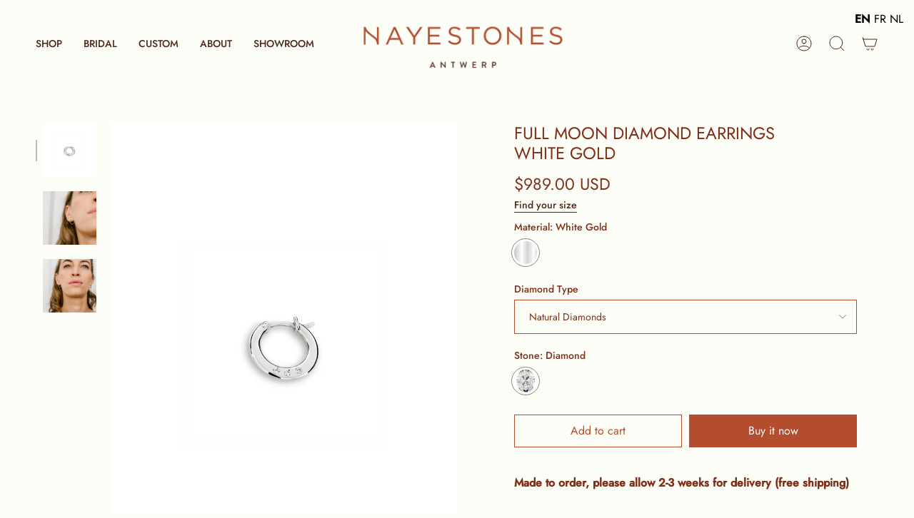

--- FILE ---
content_type: text/html; charset=utf-8
request_url: https://nayestones.com/en-us/collections/full-moon/products/white-gold-full-moon-diamond-earrings
body_size: 66853
content:
<!doctype html>
<html class="no-js no-touch supports-no-cookies" lang="en">
<head>
 


<link rel="preload" as="image" href="//nayestones.com/cdn/shop/files/full-moon-earring-white-gold_18b973d3-5795-4045-bff4-458d013f2416_800x.jpg?v=1698674750">




<link rel="preconnect" href="//fonts.shopifycdn.com/" crossorigin>
<link rel="preconnect" href="//v.shopify.com/" crossorigin>
<link rel="dns-prefetch" href="//nayestones.com" crossorigin>
<link rel="dns-prefetch" href="//nayestones.myshopify.com" crossorigin>
<link rel="dns-prefetch" href="//cdn.shopify.com" crossorigin>
<link rel="dns-prefetch" href="//v.shopify.com" crossorigin>
<link rel="dns-prefetch" href="//fonts.shopifycdn.com" crossorigin>

<style>.async-hide { opacity: 0 !important} </style>
<script>(function(a,s,y,n,c,h,i,d,e){s.className+=' '+y;h.start=1*new Date;
h.end=i=function(){s.className=s.className.replace(RegExp(' ?'+y),'')};
(a[n]=a[n]||[]).hide=h;setTimeout(function(){i();h.end=null},c);h.timeout=c;
})(window,document.documentElement,'async-hide','dataLayer',1000,
{'GTM-PNDQRRW':true});</script>
 <script>
  YETT_BLACKLIST = [/nfcube/,/chimpstatic/,/luckyorange/,/trustpilot/,/chatra/]
  !function(t,e){"object"==typeof exports&&"undefined"!=typeof module?e(exports):"function"==typeof define&&define.amd?define(["exports"],e):e(t.yett={})}(this,function(t){"use strict";var e={blacklist:window.YETT_BLACKLIST,whitelist:window.YETT_WHITELIST},r={blacklisted:[]},n=function(t,r){return t&&(!r||"javascript/blocked"!==r)&&(!e.blacklist||e.blacklist.some(function(e){return e.test(t)}))&&(!e.whitelist||e.whitelist.every(function(e){return!e.test(t)}))},i=function(t){var r=t.getAttribute("src");return e.blacklist&&e.blacklist.every(function(t){return!t.test(r)})||e.whitelist&&e.whitelist.some(function(t){return t.test(r)})},c=new MutationObserver(function(t){t.forEach(function(t){for(var e=t.addedNodes,i=function(t){var i=e[t];if(1===i.nodeType&&"SCRIPT"===i.tagName){var c=i.src,o=i.type;if(n(c,o)){r.blacklisted.push(i.cloneNode()),i.type="javascript/blocked";i.addEventListener("beforescriptexecute",function t(e){"javascript/blocked"===i.getAttribute("type")&&e.preventDefault(),i.removeEventListener("beforescriptexecute",t)}),i.parentElement.removeChild(i)}}},c=0;c<e.length;c++)i(c)})});c.observe(document.documentElement,{childList:!0,subtree:!0});var o=document.createElement;document.createElement=function(){for(var t=arguments.length,e=Array(t),r=0;r<t;r++)e[r]=arguments[r];if("script"!==e[0].toLowerCase())return o.bind(document).apply(void 0,e);var i=o.bind(document).apply(void 0,e),c=i.setAttribute.bind(i);return Object.defineProperties(i,{src:{get:function(){return i.getAttribute("src")},set:function(t){return n(t,i.type)&&c("type","javascript/blocked"),c("src",t),!0}},type:{set:function(t){var e=n(i.src,i.type)?"javascript/blocked":t;return c("type",e),!0}}}),i.setAttribute=function(t,e){"type"===t||"src"===t?i[t]=e:HTMLScriptElement.prototype.setAttribute.call(i,t,e)},i};var l=function(t){if(Array.isArray(t)){for(var e=0,r=Array(t.length);e<t.length;e++)r[e]=t[e];return r}return Array.from(t)},a=new RegExp("[|\\{}()[\\]^$+*?.]","g");t.unblock=function(){for(var t=arguments.length,n=Array(t),o=0;o<t;o++)n[o]=arguments[o];n.length<1?(e.blacklist=[],e.whitelist=[]):(e.blacklist&&(e.blacklist=e.blacklist.filter(function(t){return n.every(function(e){return!t.test(e)})})),e.whitelist&&(e.whitelist=[].concat(l(e.whitelist),l(n.map(function(t){var r=".*"+t.replace(a,"\\$&")+".*";return e.whitelist.find(function(t){return t.toString()===r.toString()})?null:new RegExp(r)}).filter(Boolean)))));for(var s=document.querySelectorAll('script[type="javascript/blocked"]'),u=0;u<s.length;u++){var p=s[u];i(p)&&(p.type="application/javascript",r.blacklisted.push(p),p.parentElement.removeChild(p))}var d=0;[].concat(l(r.blacklisted)).forEach(function(t,e){if(i(t)){var n=document.createElement("script");n.setAttribute("src",t.src),n.setAttribute("type","application/javascript"),document.head.appendChild(n),r.blacklisted.splice(e-d,1),d++}}),e.blacklist&&e.blacklist.length<1&&c.disconnect()},Object.defineProperty(t,"__esModule",{value:!0})});
</script>



  
 <meta name="uri-translation" content="on" />
 <meta charset="UTF-8">
  <meta name="viewport" content="width=device-width, initial-scale=1.0">
  <meta name="theme-color" content="#f7ebac">
  
  
  <link rel="canonical" href="https://nayestones.com/en-us/products/white-gold-full-moon-diamond-earrings" />
   
  <!-- Google tag (gtag.js) -->
<script async src="https://www.googletagmanager.com/gtag/js?id=G-B1HX76HQND"></script>
<script>
  window.dataLayer = window.dataLayer || [];
  function gtag(){dataLayer.push(arguments);}
  gtag('js', new Date());

  gtag('config', 'G-B1HX76HQND');
</script>
  
  <!-- ======================= Broadcast Theme V3.7.1 ========================= -->

     <link rel="preconnect" href="https://cdn.shopify.com">
    <link rel="preconnect" href="https://fonts.shopifycdn.com">
    <link rel="dns-prefetch" href="https://ajax.googleapis.com">
    <link rel="dns-prefetch" href="https://maps.googleapis.com">
    <link rel="dns-prefetch" href="https://maps.gstatic.com">

   
  <link rel="preload" href="//nayestones.com/cdn/shop/t/35/assets/theme.css?v=41886145856838711871732269728" as="style">
    <link rel="shortcut icon" href="//nayestones.com/cdn/shop/files/PACKSHOTS_FOR_WEBSITE-18-2_32x32.png?v=1750928654" type="image/png" />
  

  <!-- Title and description ================================================ -->
  
  <title>
    
    FULL MOON Diamond Earring White Gold | NAYESTONES Contemporary Fine Jewellery Shop
    
    
    
      &ndash; Nayestones
    
  </title>

  
    <meta name="description" content="Immerse yourself in a world of sophistication with our Full Moon earrings. Designed by NAYESTONES, they embody ultimate elegance with their three sparkling white diamonds, mounted on a sumptuous 18-carat white gold frame. Discover the perfect marriage of exceptional craftsmanship and timeless beauty.">
  

  <meta property="og:site_name" content="Nayestones">
<meta property="og:url" content="https://nayestones.com/en-us/products/white-gold-full-moon-diamond-earrings">
<meta property="og:title" content="FULL MOON Diamond Earring White Gold | NAYESTONES Contemporary Fine Jewellery Shop">
<meta property="og:type" content="product">
<meta property="og:description" content="Immerse yourself in a world of sophistication with our Full Moon earrings. Designed by NAYESTONES, they embody ultimate elegance with their three sparkling white diamonds, mounted on a sumptuous 18-carat white gold frame. Discover the perfect marriage of exceptional craftsmanship and timeless beauty."><meta property="og:image" content="http://nayestones.com/cdn/shop/files/full-moon-earring-white-gold_18b973d3-5795-4045-bff4-458d013f2416.jpg?v=1698674750">
  <meta property="og:image:secure_url" content="https://nayestones.com/cdn/shop/files/full-moon-earring-white-gold_18b973d3-5795-4045-bff4-458d013f2416.jpg?v=1698674750">
  <meta property="og:image:width" content="2349">
  <meta property="og:image:height" content="3000"><meta property="og:price:amount" content="989.00">
  <meta property="og:price:currency" content="USD"><meta name="twitter:card" content="summary_large_image">
<meta name="twitter:title" content="FULL MOON Diamond Earring White Gold | NAYESTONES Contemporary Fine Jewellery Shop">
<meta name="twitter:description" content="Immerse yourself in a world of sophistication with our Full Moon earrings. Designed by NAYESTONES, they embody ultimate elegance with their three sparkling white diamonds, mounted on a sumptuous 18-carat white gold frame. Discover the perfect marriage of exceptional craftsmanship and timeless beauty.">


  <!-- CSS ================================================================== -->

   <style>@font-face {
  font-family: Jost;
  font-weight: 400;
  font-style: normal;
  font-display: swap;
  src: url("//nayestones.com/cdn/fonts/jost/jost_n4.d47a1b6347ce4a4c9f437608011273009d91f2b7.woff2") format("woff2"),
       url("//nayestones.com/cdn/fonts/jost/jost_n4.791c46290e672b3f85c3d1c651ef2efa3819eadd.woff") format("woff");
}

@font-face {
  font-family: Jost;
  font-weight: 400;
  font-style: normal;
  font-display: swap;
  src: url("//nayestones.com/cdn/fonts/jost/jost_n4.d47a1b6347ce4a4c9f437608011273009d91f2b7.woff2") format("woff2"),
       url("//nayestones.com/cdn/fonts/jost/jost_n4.791c46290e672b3f85c3d1c651ef2efa3819eadd.woff") format("woff");
}



  @font-face {
  font-family: Jost;
  font-weight: 500;
  font-style: normal;
  font-display: swap;
  src: url("//nayestones.com/cdn/fonts/jost/jost_n5.7c8497861ffd15f4e1284cd221f14658b0e95d61.woff2") format("woff2"),
       url("//nayestones.com/cdn/fonts/jost/jost_n5.fb6a06896db583cc2df5ba1b30d9c04383119dd9.woff") format("woff");
}




  @font-face {
  font-family: Jost;
  font-weight: 500;
  font-style: normal;
  font-display: swap;
  src: url("//nayestones.com/cdn/fonts/jost/jost_n5.7c8497861ffd15f4e1284cd221f14658b0e95d61.woff2") format("woff2"),
       url("//nayestones.com/cdn/fonts/jost/jost_n5.fb6a06896db583cc2df5ba1b30d9c04383119dd9.woff") format("woff");
}







  @font-face {
  font-family: Jost;
  font-weight: 400;
  font-style: italic;
  font-display: swap;
  src: url("//nayestones.com/cdn/fonts/jost/jost_i4.b690098389649750ada222b9763d55796c5283a5.woff2") format("woff2"),
       url("//nayestones.com/cdn/fonts/jost/jost_i4.fd766415a47e50b9e391ae7ec04e2ae25e7e28b0.woff") format("woff");
}




  @font-face {
  font-family: Jost;
  font-weight: 500;
  font-style: italic;
  font-display: swap;
  src: url("//nayestones.com/cdn/fonts/jost/jost_i5.a6c7dbde35f2b89f8461eacda9350127566e5d51.woff2") format("woff2"),
       url("//nayestones.com/cdn/fonts/jost/jost_i5.2b58baee736487eede6bcdb523ca85eea2418357.woff") format("woff");
}



  </style>

  
<style data-shopify>

:root {--scrollbar-width: 0px;


--COLOR-VIDEO-BG: #f7f7e4;


--COLOR-BG: #fdfdf8;
--COLOR-BG-TRANSPARENT: rgba(253, 253, 248, 0);
--COLOR-BG-SECONDARY: #faf9ee;
--COLOR-BG-RGB: 253, 253, 248;

--COLOR-TEXT-DARK: #7e2f16;
--COLOR-TEXT: #b44d2d;
--COLOR-TEXT-LIGHT: #ca826a;


/* === Opacity shades of grey ===*/
--COLOR-A5:  rgba(180, 77, 45, 0.05);
--COLOR-A10: rgba(180, 77, 45, 0.1);
--COLOR-A15: rgba(180, 77, 45, 0.15);
--COLOR-A20: rgba(180, 77, 45, 0.2);
--COLOR-A25: rgba(180, 77, 45, 0.25);
--COLOR-A30: rgba(180, 77, 45, 0.3);
--COLOR-A35: rgba(180, 77, 45, 0.35);
--COLOR-A40: rgba(180, 77, 45, 0.4);
--COLOR-A45: rgba(180, 77, 45, 0.45);
--COLOR-A50: rgba(180, 77, 45, 0.5);
--COLOR-A55: rgba(180, 77, 45, 0.55);
--COLOR-A60: rgba(180, 77, 45, 0.6);
--COLOR-A65: rgba(180, 77, 45, 0.65);
--COLOR-A70: rgba(180, 77, 45, 0.7);
--COLOR-A75: rgba(180, 77, 45, 0.75);
--COLOR-A80: rgba(180, 77, 45, 0.8);
--COLOR-A85: rgba(180, 77, 45, 0.85);
--COLOR-A90: rgba(180, 77, 45, 0.9);
--COLOR-A95: rgba(180, 77, 45, 0.95);

--COLOR-BORDER: rgb(240, 240, 240);
--COLOR-BORDER-LIGHT: #f5f5f3;
--COLOR-BORDER-HAIRLINE: #fafaec;
--COLOR-BORDER-DARK: #bdbdbd;/* === Bright color ===*/
--COLOR-PRIMARY: #b44d2d;
--COLOR-PRIMARY-HOVER: #7e2f16;
--COLOR-PRIMARY-FADE: rgba(180, 77, 45, 0.05);
--COLOR-PRIMARY-FADE-HOVER: rgba(180, 77, 45, 0.1);
--COLOR-PRIMARY-LIGHT: #f2a289;--COLOR-PRIMARY-OPPOSITE: #ffffff;


/* === Secondary Color ===*/
--COLOR-SECONDARY: #f7ebac;
--COLOR-SECONDARY-HOVER: #f9e05d;
--COLOR-SECONDARY-FADE: rgba(247, 235, 172, 0.05);
--COLOR-SECONDARY-FADE-HOVER: rgba(247, 235, 172, 0.1);--COLOR-SECONDARY-OPPOSITE: #000000;


/* === link Color ===*/
--COLOR-LINK: #4b2518;
--COLOR-LINK-HOVER: #b44d2d;
--COLOR-LINK-FADE: rgba(75, 37, 24, 0.05);
--COLOR-LINK-FADE-HOVER: rgba(75, 37, 24, 0.1);--COLOR-LINK-OPPOSITE: #ffffff;


/* === Product grid sale tags ===*/
--COLOR-SALE-BG: #e4a892;
--COLOR-SALE-TEXT: #737373;--COLOR-SALE-TEXT-SECONDARY: #e4a892;

/* === Product grid badges ===*/
--COLOR-BADGE-BG: #ffffff;
--COLOR-BADGE-TEXT: #212121;

/* === Product sale color ===*/
--COLOR-SALE: #e4a892;

/* === Gray background on Product grid items ===*/--filter-bg: 1.0;/* === Helper colors for form error states ===*/
--COLOR-ERROR: #721C24;
--COLOR-ERROR-BG: #F8D7DA;
--COLOR-ERROR-BORDER: #F5C6CB;



  --RADIUS: 0px;
  --RADIUS-SM: 0px;


--COLOR-ANNOUNCEMENT-BG: #ffffff;
--COLOR-ANNOUNCEMENT-TEXT: #ab8c52;
--COLOR-ANNOUNCEMENT-BORDER: #e6ddcb;

--COLOR-HEADER-BG: #fdfdf8;
--COLOR-HEADER-BG-TRANSPARENT: rgba(253, 253, 248, 0);
--COLOR-HEADER-LINK: #4b2518;
--COLOR-HEADER-LINK-HOVER: #b44d2d;

--COLOR-MENU-BG: #fdfdf8;
--COLOR-MENU-BORDER: #ffffff;
--COLOR-MENU-LINK: #212121;
--COLOR-MENU-LINK-HOVER: #737373;
--COLOR-SUBMENU-BG: #fdfdf8;
--COLOR-SUBMENU-LINK: #4b2518;
--COLOR-SUBMENU-LINK-HOVER: #b44d2d;
--COLOR-MENU-TRANSPARENT: #ffffff;

--COLOR-FOOTER-BG: #fdfdf8;
--COLOR-FOOTER-TEXT: #212121;
--COLOR-FOOTER-LINK: #212121;
--COLOR-FOOTER-LINK-HOVER: #212121;
--COLOR-FOOTER-BORDER: #212121;

--TRANSPARENT: rgba(255, 255, 255, 0);

/* === Default overlay opacity ===*/
--overlay-opacity: 0;

/* === Custom Cursor ===*/
--ICON-ZOOM-IN: url( "//nayestones.com/cdn/shop/t/35/assets/icon-zoom-in.svg?v=182473373117644429561732269728" );
--ICON-ZOOM-OUT: url( "//nayestones.com/cdn/shop/t/35/assets/icon-zoom-out.svg?v=101497157853986683871732269728" );

/* === Custom Icons ===*/


  
  --ICON-ADD-BAG: url( "//nayestones.com/cdn/shop/t/35/assets/icon-add-bag.svg?v=23763382405227654651732269728" );
  --ICON-ADD-CART: url( "//nayestones.com/cdn/shop/t/35/assets/icon-add-cart.svg?v=3962293684743587821732269728" );
  --ICON-ARROW-LEFT: url( "//nayestones.com/cdn/shop/t/35/assets/icon-arrow-left.svg?v=136066145774695772731732269728" );
  --ICON-ARROW-RIGHT: url( "//nayestones.com/cdn/shop/t/35/assets/icon-arrow-right.svg?v=150928298113663093401732269728" );
  --ICON-SELECT: url("//nayestones.com/cdn/shop/t/35/assets/icon-select.svg?v=167170173659852274001732269728");


--PRODUCT-GRID-ASPECT-RATIO: 90.0%;

/* === Typography ===*/
--FONT-WEIGHT-BODY: 400;
--FONT-WEIGHT-BODY-BOLD: 500;

--FONT-STACK-BODY: Jost, sans-serif;
--FONT-STYLE-BODY: normal;
--FONT-STYLE-BODY-ITALIC: italic;
--FONT-ADJUST-BODY: 1.0;

--FONT-WEIGHT-HEADING: 400;
--FONT-WEIGHT-HEADING-BOLD: 500;

--FONT-STACK-HEADING: Jost, sans-serif;
--FONT-STYLE-HEADING: normal;
--FONT-STYLE-HEADING-ITALIC: italic;
--FONT-ADJUST-HEADING: 0.85;

--FONT-STACK-NAV: Jost, sans-serif;
--FONT-STYLE-NAV: normal;
--FONT-STYLE-NAV-ITALIC: italic;
--FONT-ADJUST-NAV: 1.0;

--FONT-WEIGHT-NAV: 400;
--FONT-WEIGHT-NAV-BOLD: 500;

--FONT-SIZE-BASE: 1.0rem;
--FONT-SIZE-BASE-PERCENT: 1.0;

/* === Parallax ===*/
--PARALLAX-STRENGTH-MIN: 120.0%;
--PARALLAX-STRENGTH-MAX: 130.0%;--gutter: 60px;--grid: repeat(4, minmax(0, 1fr));
--grid-tablet: repeat(3, minmax(0, 1fr));
--grid-small: repeat(2, minmax(0, 1fr));
--grid-mobile: repeat(1, minmax(0, 1fr));
--gap: 16px;--base-animation-delay: 0ms;--ICON-STROKE-WIDTH: 1px;

--COLOR-TEXT-DARK: #551d0c;
--COLOR-TEXT:#7e2f16;
--COLOR-TEXT-LIGHT: #b44d2d;




}

</style>


  <link href="//nayestones.com/cdn/shop/t/35/assets/theme.css?v=41886145856838711871732269728" rel="stylesheet" type="text/css" media="all" />

  <script>
    if (window.navigator.userAgent.indexOf('MSIE ') > 0 || window.navigator.userAgent.indexOf('Trident/') > 0) {
      document.documentElement.className = document.documentElement.className + ' ie';

      var scripts = document.getElementsByTagName('script')[0];
      var polyfill = document.createElement("script");
      polyfill.defer = true;
      polyfill.src = "//nayestones.com/cdn/shop/t/35/assets/ie11.js?v=144489047535103983231732269728";

      scripts.parentNode.insertBefore(polyfill, scripts);
    } else {
      document.documentElement.className = document.documentElement.className.replace('no-js', 'js');
    }

    window.lazySizesConfig = window.lazySizesConfig || {};
    window.lazySizesConfig.preloadAfterLoad = true;

    let root = '/en-us';
    if (root[root.length - 1] !== '/') {
      root = root + '/';
    }

    window.theme = {
      routes: {
        root: root,
        cart: '/en-us/cart',
        cart_add_url: '/en-us/cart/add',
        product_recommendations_url: '/en-us/recommendations/products',
        predictive_search_url: '/en-us/search/suggest',
        addresses_url: '/en-us/account/addresses'
      },
      assets: {
        photoswipe: '//nayestones.com/cdn/shop/t/35/assets/photoswipe.js?v=101811760775731399961732269728',
        smoothscroll: '//nayestones.com/cdn/shop/t/35/assets/smoothscroll.js?v=37906625415260927261732269728',
        swatches: '//nayestones.com/cdn/shop/t/35/assets/swatches.json?v=126895760856516197311747649643',
        base: "//nayestones.com/cdn/shop/t/35/assets/",
        no_image: "//nayestones.com/cdn/shopifycloud/storefront/assets/no-image-2048-a2addb12_1024x.gif",
      },
      strings: {
        addToCart: "Add to cart",
        soldOut: "Sold Out",
        from: "From",
        preOrder: "Pre-order",
        sale: "Sale",
        subscription: "Subscription",
        unavailable: "Unavailable",
        unitPrice: "Unit price",
        unitPriceSeparator: "per",
        shippingCalcSubmitButton: "Calculate shipping",
        shippingCalcSubmitButtonDisabled: "Calculating...",
        selectValue: "Select value",
        selectColor: "Select color",
        oneColor: "color",
        otherColor: "colors",
        upsellAddToCart: "Add",
        free: "Free"
      },
      settings: {
        customerLoggedIn: null ? true : false,
        cartDrawerEnabled: false,
        enableQuickAdd: true,
        enableAnimations: true,
        transparentHeader: false,
        swatchStyle: "circle"
      },
      moneyFormat: true ? "${{amount}} USD" : "${{amount}}",
      moneyWithoutCurrencyFormat: "${{amount}}",
      moneyWithCurrencyFormat: "${{amount}} USD",
      subtotal: 0,
      info: {
        name: 'broadcast'
      },
      version: '3.7.1'
    };

    document.addEventListener('lazyloaded', (e) => {
      const lazyImage = e.target.parentNode;
      if (lazyImage.classList.contains('lazy-image')) {
        lazyImage.style.backgroundImage = 'none';
      }
    });
  </script>

  

  <!-- Theme Javascript ============================================================== -->
  <script async="async">!function(t){var e={};function i(r){if(e[r])return e[r].exports;var n=e[r]={i:r,l:!1,exports:{}};return t[r].call(n.exports,n,n.exports,i),n.l=!0,n.exports}i.m=t,i.c=e,i.d=function(t,e,r){i.o(t,e)||Object.defineProperty(t,e,{enumerable:!0,get:r})},i.r=function(t){"undefined"!=typeof Symbol&&Symbol.toStringTag&&Object.defineProperty(t,Symbol.toStringTag,{value:"Module"}),Object.defineProperty(t,"__esModule",{value:!0})},i.t=function(t,e){if(1&e&&(t=i(t)),8&e)return t;if(4&e&&"object"==typeof t&&t&&t.__esModule)return t;var r=Object.create(null);if(i.r(r),Object.defineProperty(r,"default",{enumerable:!0,value:t}),2&e&&"string"!=typeof t)for(var n in t)i.d(r,n,function(e){return t[e]}.bind(null,n));return r},i.n=function(t){var e=t&&t.__esModule?function(){return t.default}:function(){return t};return i.d(e,"a",e),e},i.o=function(t,e){return Object.prototype.hasOwnProperty.call(t,e)},i.p="",i(i.s=75)}({2:function(t,e,i){!function(e,i){var r=function(t,e,i){"use strict";var r,n;if(function(){var e,i={lazyClass:"lazyload",loadedClass:"lazyloaded",loadingClass:"lazyloading",preloadClass:"lazypreload",errorClass:"lazyerror",autosizesClass:"lazyautosizes",srcAttr:"data-src",srcsetAttr:"data-srcset",sizesAttr:"data-sizes",minSize:40,customMedia:{},init:!0,expFactor:1.5,hFac:.8,loadMode:2,loadHidden:!0,ricTimeout:0,throttleDelay:125};for(e in n=t.lazySizesConfig||t.lazysizesConfig||{},i)e in n||(n[e]=i[e])}(),!e||!e.getElementsByClassName)return{init:function(){},cfg:n,noSupport:!0};var a=e.documentElement,s=t.HTMLPictureElement,o=t.addEventListener.bind(t),l=t.setTimeout,c=t.requestAnimationFrame||l,u=t.requestIdleCallback,d=/^picture$/i,f=["load","error","lazyincluded","_lazyloaded"],p={},g=Array.prototype.forEach,y=function(t,e){return p[e]||(p[e]=new RegExp("(\\s|^)"+e+"(\\s|$)")),p[e].test(t.getAttribute("class")||"")&&p[e]},v=function(t,e){y(t,e)||t.setAttribute("class",(t.getAttribute("class")||"").trim()+" "+e)},m=function(t,e){var i;(i=y(t,e))&&t.setAttribute("class",(t.getAttribute("class")||"").replace(i," "))},b=function(t,e,i){var r=i?"addEventListener":"removeEventListener";i&&b(t,e),f.forEach((function(i){t[r](i,e)}))},h=function(t,i,n,a,s){var o=e.createEvent("Event");return n||(n={}),n.instance=r,o.initEvent(i,!a,!s),o.detail=n,t.dispatchEvent(o),o},z=function(e,i){var r;!s&&(r=t.picturefill||n.pf)?(i&&i.src&&!e.getAttribute("srcset")&&e.setAttribute("srcset",i.src),r({reevaluate:!0,elements:[e]})):i&&i.src&&(e.src=i.src)},A=function(t,e){return(getComputedStyle(t,null)||{})[e]},w=function(t,e,i){for(i=i||t.offsetWidth;i<n.minSize&&e&&!t._lazysizesWidth;)i=e.offsetWidth,e=e.parentNode;return i},E=(pt=[],gt=[],yt=pt,vt=function(){var t=yt;for(yt=pt.length?gt:pt,dt=!0,ft=!1;t.length;)t.shift()();dt=!1},mt=function(t,i){dt&&!i?t.apply(this,arguments):(yt.push(t),ft||(ft=!0,(e.hidden?l:c)(vt)))},mt._lsFlush=vt,mt),C=function(t,e){return e?function(){E(t)}:function(){var e=this,i=arguments;E((function(){t.apply(e,i)}))}},_=function(t){var e,r,n=function(){e=null,t()},a=function(){var t=i.now()-r;t<99?l(a,99-t):(u||n)(n)};return function(){r=i.now(),e||(e=l(a,99))}},N=(X=/^img$/i,q=/^iframe$/i,V="onscroll"in t&&!/(gle|ing)bot/.test(navigator.userAgent),J=0,Q=0,G=-1,K=function(t){Q--,(!t||Q<0||!t.target)&&(Q=0)},Y=function(t){return null==H&&(H="hidden"==A(e.body,"visibility")),H||!("hidden"==A(t.parentNode,"visibility")&&"hidden"==A(t,"visibility"))},Z=function(t,i){var r,n=t,s=Y(t);for(I-=i,D+=i,$-=i,U+=i;s&&(n=n.offsetParent)&&n!=e.body&&n!=a;)(s=(A(n,"opacity")||1)>0)&&"visible"!=A(n,"overflow")&&(r=n.getBoundingClientRect(),s=U>r.left&&$<r.right&&D>r.top-1&&I<r.bottom+1);return s},tt=function(){var t,i,s,o,l,c,u,d,f,p,g,y,v=r.elements;if((R=n.loadMode)&&Q<8&&(t=v.length)){for(i=0,G++;i<t;i++)if(v[i]&&!v[i]._lazyRace)if(!V||r.prematureUnveil&&r.prematureUnveil(v[i]))ot(v[i]);else if((d=v[i].getAttribute("data-expand"))&&(c=1*d)||(c=J),p||(p=!n.expand||n.expand<1?a.clientHeight>500&&a.clientWidth>500?500:370:n.expand,r._defEx=p,g=p*n.expFactor,y=n.hFac,H=null,J<g&&Q<1&&G>2&&R>2&&!e.hidden?(J=g,G=0):J=R>1&&G>1&&Q<6?p:0),f!==c&&(k=innerWidth+c*y,B=innerHeight+c,u=-1*c,f=c),s=v[i].getBoundingClientRect(),(D=s.bottom)>=u&&(I=s.top)<=B&&(U=s.right)>=u*y&&($=s.left)<=k&&(D||U||$||I)&&(n.loadHidden||Y(v[i]))&&(T&&Q<3&&!d&&(R<3||G<4)||Z(v[i],c))){if(ot(v[i]),l=!0,Q>9)break}else!l&&T&&!o&&Q<4&&G<4&&R>2&&(O[0]||n.preloadAfterLoad)&&(O[0]||!d&&(D||U||$||I||"auto"!=v[i].getAttribute(n.sizesAttr)))&&(o=O[0]||v[i]);o&&!l&&ot(o)}},et=function(t){var e,r=0,a=n.throttleDelay,s=n.ricTimeout,o=function(){e=!1,r=i.now(),t()},c=u&&s>49?function(){u(o,{timeout:s}),s!==n.ricTimeout&&(s=n.ricTimeout)}:C((function(){l(o)}),!0);return function(t){var n;(t=!0===t)&&(s=33),e||(e=!0,(n=a-(i.now()-r))<0&&(n=0),t||n<9?c():l(c,n))}}(tt),it=function(t){var e=t.target;e._lazyCache?delete e._lazyCache:(K(t),v(e,n.loadedClass),m(e,n.loadingClass),b(e,nt),h(e,"lazyloaded"))},rt=C(it),nt=function(t){rt({target:t.target})},at=function(t){var e,i=t.getAttribute(n.srcsetAttr);(e=n.customMedia[t.getAttribute("data-media")||t.getAttribute("media")])&&t.setAttribute("media",e),i&&t.setAttribute("srcset",i)},st=C((function(t,e,i,r,a){var s,o,c,u,f,p;(f=h(t,"lazybeforeunveil",e)).defaultPrevented||(r&&(i?v(t,n.autosizesClass):t.setAttribute("sizes",r)),o=t.getAttribute(n.srcsetAttr),s=t.getAttribute(n.srcAttr),a&&(u=(c=t.parentNode)&&d.test(c.nodeName||"")),p=e.firesLoad||"src"in t&&(o||s||u),f={target:t},v(t,n.loadingClass),p&&(clearTimeout(j),j=l(K,2500),b(t,nt,!0)),u&&g.call(c.getElementsByTagName("source"),at),o?t.setAttribute("srcset",o):s&&!u&&(q.test(t.nodeName)?function(t,e){try{t.contentWindow.location.replace(e)}catch(i){t.src=e}}(t,s):t.src=s),a&&(o||u)&&z(t,{src:s})),t._lazyRace&&delete t._lazyRace,m(t,n.lazyClass),E((function(){var e=t.complete&&t.naturalWidth>1;p&&!e||(e&&v(t,"ls-is-cached"),it(f),t._lazyCache=!0,l((function(){"_lazyCache"in t&&delete t._lazyCache}),9)),"lazy"==t.loading&&Q--}),!0)})),ot=function(t){if(!t._lazyRace){var e,i=X.test(t.nodeName),r=i&&(t.getAttribute(n.sizesAttr)||t.getAttribute("sizes")),a="auto"==r;(!a&&T||!i||!t.getAttribute("src")&&!t.srcset||t.complete||y(t,n.errorClass)||!y(t,n.lazyClass))&&(e=h(t,"lazyunveilread").detail,a&&x.updateElem(t,!0,t.offsetWidth),t._lazyRace=!0,Q++,st(t,e,a,r,i))}},lt=_((function(){n.loadMode=3,et()})),ct=function(){3==n.loadMode&&(n.loadMode=2),lt()},ut=function(){T||(i.now()-W<999?l(ut,999):(T=!0,n.loadMode=3,et(),o("scroll",ct,!0)))},{_:function(){W=i.now(),r.elements=e.getElementsByClassName(n.lazyClass),O=e.getElementsByClassName(n.lazyClass+" "+n.preloadClass),o("scroll",et,!0),o("resize",et,!0),o("pageshow",(function(t){if(t.persisted){var i=e.querySelectorAll("."+n.loadingClass);i.length&&i.forEach&&c((function(){i.forEach((function(t){t.complete&&ot(t)}))}))}})),t.MutationObserver?new MutationObserver(et).observe(a,{childList:!0,subtree:!0,attributes:!0}):(a.addEventListener("DOMNodeInserted",et,!0),a.addEventListener("DOMAttrModified",et,!0),setInterval(et,999)),o("hashchange",et,!0),["focus","mouseover","click","load","transitionend","animationend"].forEach((function(t){e.addEventListener(t,et,!0)})),/d$|^c/.test(e.readyState)?ut():(o("load",ut),e.addEventListener("DOMContentLoaded",et),l(ut,2e4)),r.elements.length?(tt(),E._lsFlush()):et()},checkElems:et,unveil:ot,_aLSL:ct}),x=(M=C((function(t,e,i,r){var n,a,s;if(t._lazysizesWidth=r,r+="px",t.setAttribute("sizes",r),d.test(e.nodeName||""))for(a=0,s=(n=e.getElementsByTagName("source")).length;a<s;a++)n[a].setAttribute("sizes",r);i.detail.dataAttr||z(t,i.detail)})),S=function(t,e,i){var r,n=t.parentNode;n&&(i=w(t,n,i),(r=h(t,"lazybeforesizes",{width:i,dataAttr:!!e})).defaultPrevented||(i=r.detail.width)&&i!==t._lazysizesWidth&&M(t,n,r,i))},F=_((function(){var t,e=L.length;if(e)for(t=0;t<e;t++)S(L[t])})),{_:function(){L=e.getElementsByClassName(n.autosizesClass),o("resize",F)},checkElems:F,updateElem:S}),P=function(){!P.i&&e.getElementsByClassName&&(P.i=!0,x._(),N._())};var L,M,S,F;var O,T,j,R,W,k,B,I,$,U,D,H,X,q,V,J,Q,G,K,Y,Z,tt,et,it,rt,nt,at,st,ot,lt,ct,ut;var dt,ft,pt,gt,yt,vt,mt;return l((function(){n.init&&P()})),r={cfg:n,autoSizer:x,loader:N,init:P,uP:z,aC:v,rC:m,hC:y,fire:h,gW:w,rAF:E}}(e,e.document,Date);e.lazySizes=r,t.exports&&(t.exports=r)}("undefined"!=typeof window?window:{})},26:function(t,e,i){var r,n,a;!function(s,o){if(s){o=o.bind(null,s,s.document),t.exports?o(i(2)):(n=[i(2)],void 0===(a="function"==typeof(r=o)?r.apply(e,n):r)||(t.exports=a))}}("undefined"!=typeof window?window:0,(function(t,e,i){"use strict";var r,n,a,s,o,l,c,u,d,f,p,g,y,v,m,b,h=i.cfg,z=e.createElement("img"),A="sizes"in z&&"srcset"in z,w=/\s+\d+h/g,E=(n=/\s+(\d+)(w|h)\s+(\d+)(w|h)/,a=Array.prototype.forEach,function(){var t=e.createElement("img"),r=function(t){var e,i,r=t.getAttribute(h.srcsetAttr);r&&(i=r.match(n))&&((e="w"==i[2]?i[1]/i[3]:i[3]/i[1])&&t.setAttribute("data-aspectratio",e),t.setAttribute(h.srcsetAttr,r.replace(w,"")))},s=function(t){if(t.detail.instance==i){var e=t.target.parentNode;e&&"PICTURE"==e.nodeName&&a.call(e.getElementsByTagName("source"),r),r(t.target)}},o=function(){t.currentSrc&&e.removeEventListener("lazybeforeunveil",s)};e.addEventListener("lazybeforeunveil",s),t.onload=o,t.onerror=o,t.srcset="data:,a 1w 1h",t.complete&&o()});(h.supportsType||(h.supportsType=function(t){return!t}),t.HTMLPictureElement&&A)?!i.hasHDescriptorFix&&e.msElementsFromPoint&&(i.hasHDescriptorFix=!0,E()):t.picturefill||h.pf||(h.pf=function(e){var i,n;if(!t.picturefill)for(i=0,n=e.elements.length;i<n;i++)r(e.elements[i])},u=function(t,e){return t.w-e.w},d=/^\s*\d+\.*\d*px\s*$/,o=/(([^,\s].[^\s]+)\s+(\d+)w)/g,l=/\s/,c=function(t,e,i,r){s.push({c:e,u:i,w:1*r})},p=function(){var t,i,n;p.init||(p.init=!0,addEventListener("resize",(i=e.getElementsByClassName("lazymatchmedia"),n=function(){var t,e;for(t=0,e=i.length;t<e;t++)r(i[t])},function(){clearTimeout(t),t=setTimeout(n,66)})))},g=function(e,r){var n,a=e.getAttribute("srcset")||e.getAttribute(h.srcsetAttr);!a&&r&&(a=e._lazypolyfill?e._lazypolyfill._set:e.getAttribute(h.srcAttr)||e.getAttribute("src")),e._lazypolyfill&&e._lazypolyfill._set==a||(n=f(a||""),r&&e.parentNode&&(n.isPicture="PICTURE"==e.parentNode.nodeName.toUpperCase(),n.isPicture&&t.matchMedia&&(i.aC(e,"lazymatchmedia"),p())),n._set=a,Object.defineProperty(e,"_lazypolyfill",{value:n,writable:!0}))},y=function(e){return t.matchMedia?(y=function(t){return!t||(matchMedia(t)||{}).matches})(e):!e},v=function(e){var r,n,a,s,o,l,c;if(g(s=e,!0),(o=s._lazypolyfill).isPicture)for(n=0,a=(r=e.parentNode.getElementsByTagName("source")).length;n<a;n++)if(h.supportsType(r[n].getAttribute("type"),e)&&y(r[n].getAttribute("media"))){s=r[n],g(s),o=s._lazypolyfill;break}return o.length>1?(c=s.getAttribute("sizes")||"",c=d.test(c)&&parseInt(c,10)||i.gW(e,e.parentNode),o.d=function(e){var r=t.devicePixelRatio||1,n=i.getX&&i.getX(e);return Math.min(n||r,2.5,r)}(e),!o.src||!o.w||o.w<c?(o.w=c,l=function(t){for(var e,i,r=t.length,n=t[r-1],a=0;a<r;a++)if((n=t[a]).d=n.w/t.w,n.d>=t.d){!n.cached&&(e=t[a-1])&&e.d>t.d-.13*Math.pow(t.d,2.2)&&(i=Math.pow(e.d-.6,1.6),e.cached&&(e.d+=.15*i),e.d+(n.d-t.d)*i>t.d&&(n=e));break}return n}(o.sort(u)),o.src=l):l=o.src):l=o[0],l},(m=function(t){if(!A||!t.parentNode||"PICTURE"==t.parentNode.nodeName.toUpperCase()){var e=v(t);e&&e.u&&t._lazypolyfill.cur!=e.u&&(t._lazypolyfill.cur=e.u,e.cached=!0,t.setAttribute(h.srcAttr,e.u),t.setAttribute("src",e.u))}}).parse=f=function(t){return s=[],(t=t.trim()).replace(w,"").replace(o,c),s.length||!t||l.test(t)||s.push({c:t,u:t,w:99}),s},r=m,h.loadedClass&&h.loadingClass&&(b=[],['img[sizes$="px"][srcset].',"picture > img:not([srcset])."].forEach((function(t){b.push(t+h.loadedClass),b.push(t+h.loadingClass)})),h.pf({elements:e.querySelectorAll(b.join(", "))})))}))},27:function(t,e,i){var r,n,a;!function(s,o){if(s){o=o.bind(null,s,s.document),t.exports?o(i(2)):(n=[i(2)],void 0===(a="function"==typeof(r=o)?r.apply(e,n):r)||(t.exports=a))}}("undefined"!=typeof window?window:0,(function(t,e,i){"use strict";if(t.addEventListener){var r,n,a,s,o,l,c,u,d=/^picture$/i,f=e.documentElement,p=(a=/(([^,\s].[^\s]+)\s+(\d+)(w|h)(\s+(\d+)(w|h))?)/g,s=function(t,e,i,r,a,s,o,l){n.push({c:e,u:i,w:1*("w"==l?o:r)})},function(t){return n=[],t.replace(a,s),n}),g=(o=function(t,e){return t.w-e.w},l=function(t,e){var r={srcset:t.getAttribute(i.cfg.srcsetAttr)||""},n=p(r.srcset);return Object.defineProperty(t,e,{value:r,writable:!0}),r.cands=n,r.index=0,r.dirty=!1,n[0]&&n[0].w?(n.sort(o),r.cSrcset=[n[r.index].c]):(r.cSrcset=r.srcset?[r.srcset]:[],r.cands=[]),r},function(t,e){var i,r,n,a;if(!t[e]&&(a=t.parentNode||{},t[e]=l(t,e),t[e].isImg=!0,d.test(a.nodeName||"")))for(t[e].picture=!0,r=0,n=(i=a.getElementsByTagName("source")).length;r<n;r++)l(i[r],e).isImg=!1;return t[e]}),y={_lazyOptimumx:(c=function(t,e,i){var r,n;return!t||!t.d||(n=i>.7?.6:.4,!(t.d>=i)&&((r=Math.pow(t.d-n,1.6)||.1)<.1?r=.1:r>3&&(r=3),t.d+(e-i)*r<i))},function(t,e,i){var r,n;for(r=0;r<t.cands.length;r++)if((n=t.cands[r]).d=(n.w||1)/e,!(t.index>=r)){if(!(n.d<=i||c(t.cands[r-1],n.d,i)))break;t.cSrcset.push(n.c),t.index=r}})},v=(u=function(t,e,i,r,n){var a,s=t[n];s&&(a=s.index,y[n](s,e,i),s.dirty&&a==s.index||(s.cSrcset.join(", "),t.setAttribute(r,s.cSrcset.join(", ")),s.dirty=!0))},function(t,e,i,r,n){var a,s,o,l,c=t[n];if(c.width=e,c.picture&&(s=t.parentNode))for(l=0,o=(a=s.getElementsByTagName("source")).length;l<o;l++)u(a[l],e,i,r,n);u(t,e,i,r,n)}),m=function(t){var e=t.getAttribute("data-optimumx")||t.getAttribute("data-maxdpr");return!e&&r.constrainPixelDensity&&(e="auto"),e&&(e="auto"==e?r.getOptimumX(t):parseFloat(e,10)),e},b=function(){i&&!i.getOptimumX&&(i.getX=m,i.pWS=p,f.removeEventListener("lazybeforeunveil",b))};f.addEventListener("lazybeforeunveil",b),setTimeout(b),"function"!=typeof(r=i&&i.cfg).getOptimumX&&(r.getOptimumX=function(){var e=t.devicePixelRatio||1;return e>2.6?e*=.6:e>1.9?e*=.8:e-=.01,Math.min(Math.round(100*e)/100,2)}),t.devicePixelRatio&&addEventListener("lazybeforesizes",(function(t){if(t.detail.instance==i){var e,n,a,s,o=t.target,l=t.detail,c=l.dataAttr;t.defaultPrevented||!(e=m(o))||e>=devicePixelRatio||(!c||!o._lazyOptimumx||l.reloaded||r.unloadedClass&&i.hC(o,r.unloadedClass)||(o._lazyOptimumx=null),n=g(o,"_lazyOptimumx"),(a=l.width)&&(n.width||0)<a&&(s=c?i.cfg.srcsetAttr:"srcset",i.rAF((function(){v(o,a,e,s,"_lazyOptimumx")}))))}}))}}))},28:function(t,e,i){var r,n,a;!function(s,o){if(s){o=o.bind(null,s,s.document),t.exports?o(i(2)):(n=[i(2)],void 0===(a="function"==typeof(r=o)?r.apply(e,n):r)||(t.exports=a))}}("undefined"!=typeof window?window:0,(function(t,e,i){"use strict";if(t.addEventListener){var r=/\s+(\d+)(w|h)\s+(\d+)(w|h)/,n=/parent-fit["']*\s*:\s*["']*(contain|cover|width)/,a=/parent-container["']*\s*:\s*["']*(.+?)(?=(\s|$|,|'|"|;))/,s=/^picture$/i,o=i.cfg,l={getParent:function(e,i){var r=e,n=e.parentNode;return i&&"prev"!=i||!n||!s.test(n.nodeName||"")||(n=n.parentNode),"self"!=i&&(r="prev"==i?e.previousElementSibling:i&&(n.closest||t.jQuery)&&(n.closest?n.closest(i):jQuery(n).closest(i)[0])||n),r},getFit:function(t){var e,i,r=getComputedStyle(t,null)||{},s=r.content||r.fontFamily,o={fit:t._lazysizesParentFit||t.getAttribute("data-parent-fit")};return!o.fit&&s&&(e=s.match(n))&&(o.fit=e[1]),o.fit?(!(i=t._lazysizesParentContainer||t.getAttribute("data-parent-container"))&&s&&(e=s.match(a))&&(i=e[1]),o.parent=l.getParent(t,i)):o.fit=r.objectFit,o},getImageRatio:function(e){var i,n,a,l,c,u,d,f=e.parentNode,p=f&&s.test(f.nodeName||"")?f.querySelectorAll("source, img"):[e];for(i=0;i<p.length;i++)if(n=(e=p[i]).getAttribute(o.srcsetAttr)||e.getAttribute("srcset")||e.getAttribute("data-pfsrcset")||e.getAttribute("data-risrcset")||"",a=e._lsMedia||e.getAttribute("media"),a=o.customMedia[e.getAttribute("data-media")||a]||a,n&&(!a||(t.matchMedia&&matchMedia(a)||{}).matches)){(l=parseFloat(e.getAttribute("data-aspectratio")))||((c=n.match(r))?"w"==c[2]?(u=c[1],d=c[3]):(u=c[3],d=c[1]):(u=e.getAttribute("width"),d=e.getAttribute("height")),l=u/d);break}return l},calculateSize:function(t,e){var i,r,n,a=this.getFit(t),s=a.fit,o=a.parent;return"width"==s||("contain"==s||"cover"==s)&&(r=this.getImageRatio(t))?(o?e=o.clientWidth:o=t,n=e,"width"==s?n=e:(i=e/o.clientHeight)&&("cover"==s&&i<r||"contain"==s&&i>r)&&(n=e*(r/i)),n):e}};i.parentFit=l,e.addEventListener("lazybeforesizes",(function(t){if(!t.defaultPrevented&&t.detail.instance==i){var e=t.target;t.detail.width=l.calculateSize(e,t.detail.width)}}))}}))},29:function(t,e,i){var r,n,a;!function(s,o){o=o.bind(null,s,s.document),t.exports?o(i(2)):(n=[i(2)],void 0===(a="function"==typeof(r=o)?r.apply(e,n):r)||(t.exports=a))}(window,(function(t,e,i){"use strict";var r,n,a=i.cfg,s={string:1,number:1},o=/^\-*\+*\d+\.*\d*$/,l=/^picture$/i,c=/\s*\{\s*width\s*\}\s*/i,u=/\s*\{\s*height\s*\}\s*/i,d=/\s*\{\s*([a-z0-9]+)\s*\}\s*/gi,f=/^\[.*\]|\{.*\}$/,p=/^(?:auto|\d+(px)?)$/,g=e.createElement("a"),y=e.createElement("img"),v="srcset"in y&&!("sizes"in y),m=!!t.HTMLPictureElement&&!v;function b(t,i,a){var o=0,l=0,f=a;if(t){if("container"===i.ratio){for(o=f.scrollWidth,l=f.scrollHeight;!(o&&l||f===e);)o=(f=f.parentNode).scrollWidth,l=f.scrollHeight;o&&l&&(i.ratio=i.traditionalRatio?l/o:o/l)}var p,y,m;p=t,y=i,(m=[]).srcset=[],y.absUrl&&(g.setAttribute("href",p),p=g.href),p=((y.prefix||"")+p+(y.postfix||"")).replace(d,(function(t,e){return s[typeof y[e]]?y[e]:t})),y.widths.forEach((function(t){var e=y.widthmap[t]||t,i=y.aspectratio||y.ratio,r=!y.aspectratio&&n.traditionalRatio,a={u:p.replace(c,e).replace(u,i?r?Math.round(t*i):Math.round(t/i):""),w:t};m.push(a),m.srcset.push(a.c=a.u+" "+t+"w")})),(t=m).isPicture=i.isPicture,v&&"IMG"==a.nodeName.toUpperCase()?a.removeAttribute(r.srcsetAttr):a.setAttribute(r.srcsetAttr,t.srcset.join(", ")),Object.defineProperty(a,"_lazyrias",{value:t,writable:!0})}}function h(e,r){var a=function(e,i){var r,a,s,c,u=t.getComputedStyle(e);for(r in a=e.parentNode,c={isPicture:!(!a||!l.test(a.nodeName||""))},s=function(t,i){var r=e.getAttribute("data-"+t);if(!r){var a=u.getPropertyValue("--ls-"+t);a&&(r=a.trim())}if(r){if("true"==r)r=!0;else if("false"==r)r=!1;else if(o.test(r))r=parseFloat(r);else if("function"==typeof n[t])r=n[t](e,r);else if(f.test(r))try{r=JSON.parse(r)}catch(t){}c[t]=r}else t in n&&"function"!=typeof n[t]?c[t]=n[t]:i&&"function"==typeof n[t]&&(c[t]=n[t](e,r))},n)s(r);return i.replace(d,(function(t,e){e in c||s(e,!0)})),c}(e,r);return n.modifyOptions.call(e,{target:e,details:a,detail:a}),i.fire(e,"lazyriasmodifyoptions",a),a}function z(t){return t.getAttribute(t.getAttribute("data-srcattr")||n.srcAttr)||t.getAttribute(r.srcsetAttr)||t.getAttribute(r.srcAttr)||t.getAttribute("data-pfsrcset")||""}!function(){var t,e={prefix:"",postfix:"",srcAttr:"data-src",absUrl:!1,modifyOptions:function(){},widthmap:{},ratio:!1,traditionalRatio:!1,aspectratio:!1};for(t in(r=i&&i.cfg).supportsType||(r.supportsType=function(t){return!t}),r.rias||(r.rias={}),"widths"in(n=r.rias)||(n.widths=[],function(t){for(var e,i=0;!e||e<3e3;)(i+=5)>30&&(i+=1),e=36*i,t.push(e)}(n.widths)),e)t in n||(n[t]=e[t])}(),addEventListener("lazybeforesizes",(function(t){var e,a,s,o,l,u,d,f,g,y,v,w,E;if(t.detail.instance==i&&(e=t.target,t.detail.dataAttr&&!t.defaultPrevented&&!n.disabled&&(g=e.getAttribute(r.sizesAttr)||e.getAttribute("sizes"))&&p.test(g))){if(s=h(e,a=z(e)),v=c.test(s.prefix)||c.test(s.postfix),s.isPicture&&(o=e.parentNode))for(u=0,d=(l=o.getElementsByTagName("source")).length;u<d;u++)(v||c.test(f=z(l[u])))&&(b(f,s,l[u]),w=!0);v||c.test(a)?(b(a,s,e),w=!0):w&&((E=[]).srcset=[],E.isPicture=!0,Object.defineProperty(e,"_lazyrias",{value:E,writable:!0})),w&&(m?e.removeAttribute(r.srcAttr):"auto"!=g&&(y={width:parseInt(g,10)},A({target:e,detail:y})))}}),!0);var A=function(){var n=function(t,e){return t.w-e.w},s=function(t,e){var n;return!t._lazyrias&&i.pWS&&(n=i.pWS(t.getAttribute(r.srcsetAttr||""))).length&&(Object.defineProperty(t,"_lazyrias",{value:n,writable:!0}),e&&t.parentNode&&(n.isPicture="PICTURE"==t.parentNode.nodeName.toUpperCase())),t._lazyrias},o=function(e,r){var a,o,l,c,u,d;if((u=e._lazyrias).isPicture&&t.matchMedia)for(o=0,l=(a=e.parentNode.getElementsByTagName("source")).length;o<l;o++)if(s(a[o])&&!a[o].getAttribute("type")&&(!(c=a[o].getAttribute("media"))||(matchMedia(c)||{}).matches)){u=a[o]._lazyrias;break}return(!u.w||u.w<r)&&(u.w=r,u.d=function(e){var r=t.devicePixelRatio||1,n=i.getX&&i.getX(e);return Math.min(n||r,2.4,r)}(e),d=function(t){for(var e,i,r=t.length,n=t[r-1],a=0;a<r;a++)if((n=t[a]).d=n.w/t.w,n.d>=t.d){!n.cached&&(e=t[a-1])&&e.d>t.d-.13*Math.pow(t.d,2.2)&&(i=Math.pow(e.d-.6,1.6),e.cached&&(e.d+=.15*i),e.d+(n.d-t.d)*i>t.d&&(n=e));break}return n}(u.sort(n))),d},l=function(n){if(n.detail.instance==i){var c,u=n.target;v||!(t.respimage||t.picturefill||a.pf)?("_lazyrias"in u||n.detail.dataAttr&&s(u,!0))&&(c=o(u,n.detail.width))&&c.u&&u._lazyrias.cur!=c.u&&(u._lazyrias.cur=c.u,c.cached=!0,i.rAF((function(){u.setAttribute(r.srcAttr,c.u),u.setAttribute("src",c.u)}))):e.removeEventListener("lazybeforesizes",l)}};return m?l=function(){}:addEventListener("lazybeforesizes",l),l}()}))},30:function(t,e,i){var r,n,a;!function(s,o){if(s){o=o.bind(null,s,s.document),t.exports?o(i(2)):(n=[i(2)],void 0===(a="function"==typeof(r=o)?r.apply(e,n):r)||(t.exports=a))}}("undefined"!=typeof window?window:0,(function(t,e,i){"use strict";var r=function(){var n,a,s,o,l,c,u,d=i.cfg,f={"data-bgset":1,"data-include":1,"data-poster":1,"data-bg":1,"data-script":1},p="(\\s|^)("+d.loadedClass,g=e.documentElement,y=function(t){i.rAF((function(){i.rC(t,d.loadedClass),d.unloadedClass&&i.rC(t,d.unloadedClass),i.aC(t,d.lazyClass),("none"==t.style.display||t.parentNode&&"none"==t.parentNode.style.display)&&setTimeout((function(){i.loader.unveil(t)}),0)}))},v=function(t){var e,i,r,n;for(e=0,i=t.length;e<i;e++)(n=(r=t[e]).target).getAttribute(r.attributeName)&&("source"==n.localName&&n.parentNode&&(n=n.parentNode.querySelector("img")),n&&p.test(n.className)&&y(n))};d.unloadedClass&&(p+="|"+d.unloadedClass),p+="|"+d.loadingClass+")(\\s|$)",p=new RegExp(p),f[d.srcAttr]=1,f[d.srcsetAttr]=1,t.MutationObserver?(s=new MutationObserver(v),n=function(){o||(o=!0,s.observe(g,{subtree:!0,attributes:!0,attributeFilter:Object.keys(f)}))},a=function(){o&&(o=!1,s.disconnect())}):(g.addEventListener("DOMAttrModified",(c=[],u=function(){v(c),c=[],l=!1},function(t){o&&f[t.attrName]&&t.newValue&&(c.push({target:t.target,attributeName:t.attrName}),l||(setTimeout(u),l=!0))}),!0),n=function(){o=!0},a=function(){o=!1}),addEventListener("lazybeforeunveil",a,!0),addEventListener("lazybeforeunveil",n),addEventListener("lazybeforesizes",a,!0),addEventListener("lazybeforesizes",n),n(),removeEventListener("lazybeforeunveil",r)};addEventListener("lazybeforeunveil",r)}))},31:function(t,e,i){var r,n,a;!function(s,o){o=o.bind(null,s,s.document),t.exports?o(i(2)):(n=[i(2)],void 0===(a="function"==typeof(r=o)?r.apply(e,n):r)||(t.exports=a))}(window,(function(t,e,i){"use strict";if(t.addEventListener){var r=i.cfg,n=/\s+/g,a=/\s*\|\s+|\s+\|\s*/g,s=/^(.+?)(?:\s+\[\s*(.+?)\s*\])(?:\s+\[\s*(.+?)\s*\])?$/,o=/^\s*\(*\s*type\s*:\s*(.+?)\s*\)*\s*$/,l=/\(|\)|'/,c={contain:1,cover:1},u=function(t,e){if(e){var i=e.match(o);i&&i[1]?t.setAttribute("type",i[1]):t.setAttribute("media",r.customMedia[e]||e)}},d=function(t){if(t.target._lazybgset){var e=t.target,r=e._lazybgset,n=e.currentSrc||e.src;if(n){var a=i.fire(r,"bgsetproxy",{src:n,useSrc:l.test(n)?JSON.stringify(n):n});a.defaultPrevented||(r.style.backgroundImage="url("+a.detail.useSrc+")")}e._lazybgsetLoading&&(i.fire(r,"_lazyloaded",{},!1,!0),delete e._lazybgsetLoading)}};addEventListener("lazybeforeunveil",(function(t){var o,l,c;!t.defaultPrevented&&(o=t.target.getAttribute("data-bgset"))&&(c=t.target,(l=e.createElement("img")).alt="",l._lazybgsetLoading=!0,t.detail.firesLoad=!0,function(t,i,o){var l=e.createElement("picture"),c=i.getAttribute(r.sizesAttr),d=i.getAttribute("data-ratio"),f=i.getAttribute("data-optimumx");i._lazybgset&&i._lazybgset.parentNode==i&&i.removeChild(i._lazybgset),Object.defineProperty(o,"_lazybgset",{value:i,writable:!0}),Object.defineProperty(i,"_lazybgset",{value:l,writable:!0}),t=t.replace(n," ").split(a),l.style.display="none",o.className=r.lazyClass,1!=t.length||c||(c="auto"),t.forEach((function(t){var i,n=e.createElement("source");c&&"auto"!=c&&n.setAttribute("sizes",c),(i=t.match(s))?(n.setAttribute(r.srcsetAttr,i[1]),u(n,i[2]),u(n,i[3])):n.setAttribute(r.srcsetAttr,t),l.appendChild(n)})),c&&(o.setAttribute(r.sizesAttr,c),i.removeAttribute(r.sizesAttr),i.removeAttribute("sizes")),f&&o.setAttribute("data-optimumx",f),d&&o.setAttribute("data-ratio",d),l.appendChild(o),i.appendChild(l)}(o,c,l),setTimeout((function(){i.loader.unveil(l),i.rAF((function(){i.fire(l,"_lazyloaded",{},!0,!0),l.complete&&d({target:l})}))})))})),e.addEventListener("load",d,!0),t.addEventListener("lazybeforesizes",(function(t){if(t.detail.instance==i&&t.target._lazybgset&&t.detail.dataAttr){var e=function(t){var e;return e=(getComputedStyle(t)||{getPropertyValue:function(){}}).getPropertyValue("background-size"),!c[e]&&c[t.style.backgroundSize]&&(e=t.style.backgroundSize),e}(t.target._lazybgset);c[e]&&(t.target._lazysizesParentFit=e,i.rAF((function(){t.target.setAttribute("data-parent-fit",e),t.target._lazysizesParentFit&&delete t.target._lazysizesParentFit})))}}),!0),e.documentElement.addEventListener("lazybeforesizes",(function(t){var e,r;!t.defaultPrevented&&t.target._lazybgset&&t.detail.instance==i&&(t.detail.width=(e=t.target._lazybgset,r=i.gW(e,e.parentNode),(!e._lazysizesWidth||r>e._lazysizesWidth)&&(e._lazysizesWidth=r),e._lazysizesWidth))}))}}))},32:function(t,e,i){var r,n,a;!function(s,o){if(s){o=o.bind(null,s,s.document),t.exports?o(i(2)):(n=[i(2)],void 0===(a="function"==typeof(r=o)?r.apply(e,n):r)||(t.exports=a))}}("undefined"!=typeof window?window:0,(function(t,e,i,r){"use strict";var n,a=e.createElement("a").style,s="objectFit"in a,o=/object-fit["']*\s*:\s*["']*(contain|cover)/,l=/object-position["']*\s*:\s*["']*(.+?)(?=($|,|'|"|;))/,c="[data-uri]",u=/\(|\)|'/,d={center:"center","50% 50%":"center"};function f(t,r){var a,s,o,l,d=i.cfg,f=function(){var e=t.currentSrc||t.src;e&&s!==e&&(s=e,l.backgroundImage="url("+(u.test(e)?JSON.stringify(e):e)+")",a||(a=!0,i.rC(o,d.loadingClass),i.aC(o,d.loadedClass)))},p=function(){i.rAF(f)};t._lazysizesParentFit=r.fit,t.addEventListener("lazyloaded",p,!0),t.addEventListener("load",p,!0),i.rAF((function(){var a=t,s=t.parentNode;"PICTURE"==s.nodeName.toUpperCase()&&(a=s,s=s.parentNode),function(t){var e=t.previousElementSibling;e&&i.hC(e,n)&&(e.parentNode.removeChild(e),t.style.position=e.getAttribute("data-position")||"",t.style.visibility=e.getAttribute("data-visibility")||"")}(a),n||function(){if(!n){var t=e.createElement("style");n=i.cfg.objectFitClass||"lazysizes-display-clone",e.querySelector("head").appendChild(t)}}(),o=t.cloneNode(!1),l=o.style,o.addEventListener("load",(function(){var t=o.currentSrc||o.src;t&&t!=c&&(o.src=c,o.srcset="")})),i.rC(o,d.loadedClass),i.rC(o,d.lazyClass),i.rC(o,d.autosizesClass),i.aC(o,d.loadingClass),i.aC(o,n),["data-parent-fit","data-parent-container","data-object-fit-polyfilled",d.srcsetAttr,d.srcAttr].forEach((function(t){o.removeAttribute(t)})),o.src=c,o.srcset="",l.backgroundRepeat="no-repeat",l.backgroundPosition=r.position,l.backgroundSize=r.fit,o.setAttribute("data-position",a.style.position),o.setAttribute("data-visibility",a.style.visibility),a.style.visibility="hidden",a.style.position="absolute",t.setAttribute("data-parent-fit",r.fit),t.setAttribute("data-parent-container","prev"),t.setAttribute("data-object-fit-polyfilled",""),t._objectFitPolyfilledDisplay=o,s.insertBefore(o,a),t._lazysizesParentFit&&delete t._lazysizesParentFit,t.complete&&f()}))}if(!s||!(s&&"objectPosition"in a)){var p=function(t){if(t.detail.instance==i){var e=t.target,r=function(t){var e=(getComputedStyle(t,null)||{}).fontFamily||"",i=e.match(o)||"",r=i&&e.match(l)||"";return r&&(r=r[1]),{fit:i&&i[1]||"",position:d[r]||r||"center"}}(e);return!(!r.fit||s&&"center"==r.position)&&(f(e,r),!0)}};t.addEventListener("lazybeforesizes",(function(t){if(t.detail.instance==i){var e=t.target;null==e.getAttribute("data-object-fit-polyfilled")||e._objectFitPolyfilledDisplay||p(t)||i.rAF((function(){e.removeAttribute("data-object-fit-polyfilled")}))}})),t.addEventListener("lazyunveilread",p,!0),r&&r.detail&&p(r)}}))},75:function(t,e,i){t.exports=i(76)},76:function(t,e,i){"use strict";i.r(e);i(26),i(27),i(28),i(29),i(30),i(31),i(32),i(2)}});</script>
  <script src="//nayestones.com/cdn/shop/t/35/assets/vendor.js?v=87256898729587446001732269728" defer="defer"></script>
  <script  src="//nayestones.com/cdn/shop/t/35/assets/theme.dev.js?v=8205224676456090421732269728" defer="defer"></script><!-- Shopify app scripts =========================================================== -->
 
            <script>window.performance && window.performance.mark && window.performance.mark('shopify.content_for_header.start');</script><meta name="google-site-verification" content="XlTRz6aHdjdMNBrQdSvvcwCa5OldHpkEaM7csjcHZ_w">
<meta id="shopify-digital-wallet" name="shopify-digital-wallet" content="/29904044170/digital_wallets/dialog">
<meta name="shopify-checkout-api-token" content="94593dc5a66e4362c79d192f1c9ffb46">
<link rel="alternate" hreflang="x-default" href="https://nayestones.com/products/white-gold-full-moon-diamond-earrings">
<link rel="alternate" hreflang="en" href="https://nayestones.com/products/white-gold-full-moon-diamond-earrings">
<link rel="alternate" hreflang="nl" href="https://nayestones.com/nl/products/white-gold-full-moon-diamond-earrings">
<link rel="alternate" hreflang="fr" href="https://nayestones.com/fr/products/white-gold-full-moon-diamond-earrings">
<link rel="alternate" hreflang="en-US" href="https://nayestones.com/en-us/products/white-gold-full-moon-diamond-earrings">
<link rel="alternate" type="application/json+oembed" href="https://nayestones.com/en-us/products/white-gold-full-moon-diamond-earrings.oembed">
<script async="async" src="/checkouts/internal/preloads.js?locale=en-US"></script>
<link rel="preconnect" href="https://shop.app" crossorigin="anonymous">
<script async="async" src="https://shop.app/checkouts/internal/preloads.js?locale=en-US&shop_id=29904044170" crossorigin="anonymous"></script>
<script id="apple-pay-shop-capabilities" type="application/json">{"shopId":29904044170,"countryCode":"BE","currencyCode":"USD","merchantCapabilities":["supports3DS"],"merchantId":"gid:\/\/shopify\/Shop\/29904044170","merchantName":"Nayestones","requiredBillingContactFields":["postalAddress","email"],"requiredShippingContactFields":["postalAddress","email"],"shippingType":"shipping","supportedNetworks":["visa","maestro","masterCard","amex"],"total":{"type":"pending","label":"Nayestones","amount":"1.00"},"shopifyPaymentsEnabled":true,"supportsSubscriptions":true}</script>
<script id="shopify-features" type="application/json">{"accessToken":"94593dc5a66e4362c79d192f1c9ffb46","betas":["rich-media-storefront-analytics"],"domain":"nayestones.com","predictiveSearch":true,"shopId":29904044170,"locale":"en"}</script>
<script>var Shopify = Shopify || {};
Shopify.shop = "nayestones.myshopify.com";
Shopify.locale = "en";
Shopify.currency = {"active":"USD","rate":"1.2024066"};
Shopify.country = "US";
Shopify.theme = {"name":"Theme Support Broadcast  Bundles TEST","id":175050457434,"schema_name":"Broadcast","schema_version":"3.7.1","theme_store_id":868,"role":"main"};
Shopify.theme.handle = "null";
Shopify.theme.style = {"id":null,"handle":null};
Shopify.cdnHost = "nayestones.com/cdn";
Shopify.routes = Shopify.routes || {};
Shopify.routes.root = "/en-us/";</script>
<script type="module">!function(o){(o.Shopify=o.Shopify||{}).modules=!0}(window);</script>
<script>!function(o){function n(){var o=[];function n(){o.push(Array.prototype.slice.apply(arguments))}return n.q=o,n}var t=o.Shopify=o.Shopify||{};t.loadFeatures=n(),t.autoloadFeatures=n()}(window);</script>
<script>
  window.ShopifyPay = window.ShopifyPay || {};
  window.ShopifyPay.apiHost = "shop.app\/pay";
  window.ShopifyPay.redirectState = null;
</script>
<script id="shop-js-analytics" type="application/json">{"pageType":"product"}</script>
<script defer="defer" async type="module" src="//nayestones.com/cdn/shopifycloud/shop-js/modules/v2/client.init-shop-cart-sync_BN7fPSNr.en.esm.js"></script>
<script defer="defer" async type="module" src="//nayestones.com/cdn/shopifycloud/shop-js/modules/v2/chunk.common_Cbph3Kss.esm.js"></script>
<script defer="defer" async type="module" src="//nayestones.com/cdn/shopifycloud/shop-js/modules/v2/chunk.modal_DKumMAJ1.esm.js"></script>
<script type="module">
  await import("//nayestones.com/cdn/shopifycloud/shop-js/modules/v2/client.init-shop-cart-sync_BN7fPSNr.en.esm.js");
await import("//nayestones.com/cdn/shopifycloud/shop-js/modules/v2/chunk.common_Cbph3Kss.esm.js");
await import("//nayestones.com/cdn/shopifycloud/shop-js/modules/v2/chunk.modal_DKumMAJ1.esm.js");

  window.Shopify.SignInWithShop?.initShopCartSync?.({"fedCMEnabled":true,"windoidEnabled":true});

</script>
<script>
  window.Shopify = window.Shopify || {};
  if (!window.Shopify.featureAssets) window.Shopify.featureAssets = {};
  window.Shopify.featureAssets['shop-js'] = {"shop-cart-sync":["modules/v2/client.shop-cart-sync_CJVUk8Jm.en.esm.js","modules/v2/chunk.common_Cbph3Kss.esm.js","modules/v2/chunk.modal_DKumMAJ1.esm.js"],"init-fed-cm":["modules/v2/client.init-fed-cm_7Fvt41F4.en.esm.js","modules/v2/chunk.common_Cbph3Kss.esm.js","modules/v2/chunk.modal_DKumMAJ1.esm.js"],"init-shop-email-lookup-coordinator":["modules/v2/client.init-shop-email-lookup-coordinator_Cc088_bR.en.esm.js","modules/v2/chunk.common_Cbph3Kss.esm.js","modules/v2/chunk.modal_DKumMAJ1.esm.js"],"init-windoid":["modules/v2/client.init-windoid_hPopwJRj.en.esm.js","modules/v2/chunk.common_Cbph3Kss.esm.js","modules/v2/chunk.modal_DKumMAJ1.esm.js"],"shop-button":["modules/v2/client.shop-button_B0jaPSNF.en.esm.js","modules/v2/chunk.common_Cbph3Kss.esm.js","modules/v2/chunk.modal_DKumMAJ1.esm.js"],"shop-cash-offers":["modules/v2/client.shop-cash-offers_DPIskqss.en.esm.js","modules/v2/chunk.common_Cbph3Kss.esm.js","modules/v2/chunk.modal_DKumMAJ1.esm.js"],"shop-toast-manager":["modules/v2/client.shop-toast-manager_CK7RT69O.en.esm.js","modules/v2/chunk.common_Cbph3Kss.esm.js","modules/v2/chunk.modal_DKumMAJ1.esm.js"],"init-shop-cart-sync":["modules/v2/client.init-shop-cart-sync_BN7fPSNr.en.esm.js","modules/v2/chunk.common_Cbph3Kss.esm.js","modules/v2/chunk.modal_DKumMAJ1.esm.js"],"init-customer-accounts-sign-up":["modules/v2/client.init-customer-accounts-sign-up_CfPf4CXf.en.esm.js","modules/v2/client.shop-login-button_DeIztwXF.en.esm.js","modules/v2/chunk.common_Cbph3Kss.esm.js","modules/v2/chunk.modal_DKumMAJ1.esm.js"],"pay-button":["modules/v2/client.pay-button_CgIwFSYN.en.esm.js","modules/v2/chunk.common_Cbph3Kss.esm.js","modules/v2/chunk.modal_DKumMAJ1.esm.js"],"init-customer-accounts":["modules/v2/client.init-customer-accounts_DQ3x16JI.en.esm.js","modules/v2/client.shop-login-button_DeIztwXF.en.esm.js","modules/v2/chunk.common_Cbph3Kss.esm.js","modules/v2/chunk.modal_DKumMAJ1.esm.js"],"avatar":["modules/v2/client.avatar_BTnouDA3.en.esm.js"],"init-shop-for-new-customer-accounts":["modules/v2/client.init-shop-for-new-customer-accounts_CsZy_esa.en.esm.js","modules/v2/client.shop-login-button_DeIztwXF.en.esm.js","modules/v2/chunk.common_Cbph3Kss.esm.js","modules/v2/chunk.modal_DKumMAJ1.esm.js"],"shop-follow-button":["modules/v2/client.shop-follow-button_BRMJjgGd.en.esm.js","modules/v2/chunk.common_Cbph3Kss.esm.js","modules/v2/chunk.modal_DKumMAJ1.esm.js"],"checkout-modal":["modules/v2/client.checkout-modal_B9Drz_yf.en.esm.js","modules/v2/chunk.common_Cbph3Kss.esm.js","modules/v2/chunk.modal_DKumMAJ1.esm.js"],"shop-login-button":["modules/v2/client.shop-login-button_DeIztwXF.en.esm.js","modules/v2/chunk.common_Cbph3Kss.esm.js","modules/v2/chunk.modal_DKumMAJ1.esm.js"],"lead-capture":["modules/v2/client.lead-capture_DXYzFM3R.en.esm.js","modules/v2/chunk.common_Cbph3Kss.esm.js","modules/v2/chunk.modal_DKumMAJ1.esm.js"],"shop-login":["modules/v2/client.shop-login_CA5pJqmO.en.esm.js","modules/v2/chunk.common_Cbph3Kss.esm.js","modules/v2/chunk.modal_DKumMAJ1.esm.js"],"payment-terms":["modules/v2/client.payment-terms_BxzfvcZJ.en.esm.js","modules/v2/chunk.common_Cbph3Kss.esm.js","modules/v2/chunk.modal_DKumMAJ1.esm.js"]};
</script>
<script>(function() {
  var isLoaded = false;
  function asyncLoad() {
    if (isLoaded) return;
    isLoaded = true;
    var urls = ["https:\/\/call.chatra.io\/shopify?chatraId=E8mQ3LRnS9e6ke85Q\u0026shop=nayestones.myshopify.com","https:\/\/ecommplugins-scripts.trustpilot.com\/v2.1\/js\/header.min.js?settings=eyJrZXkiOiJkZUxxT0hiUXpaZUFSejB1IiwicyI6InNrdSJ9\u0026shop=nayestones.myshopify.com","https:\/\/ecommplugins-trustboxsettings.trustpilot.com\/nayestones.myshopify.com.js?settings=1751288634633\u0026shop=nayestones.myshopify.com","https:\/\/widget.trustpilot.com\/bootstrap\/v5\/tp.widget.sync.bootstrap.min.js?shop=nayestones.myshopify.com","https:\/\/tools.luckyorange.com\/core\/lo.js?site-id=df30bd6d\u0026shop=nayestones.myshopify.com","https:\/\/chimpstatic.com\/mcjs-connected\/js\/users\/0840c6a5ef708613001488ec7\/854e4ef8a3dda5591f78de644.js?shop=nayestones.myshopify.com","https:\/\/cdn.shopify.com\/s\/files\/1\/0299\/0404\/4170\/t\/20\/assets\/booster_eu_cookie_29904044170.js?v=1675178372\u0026shop=nayestones.myshopify.com","https:\/\/cdn.shopify.com\/s\/files\/1\/0449\/2568\/1820\/t\/4\/assets\/booster_currency.js?v=1624978055\u0026shop=nayestones.myshopify.com","https:\/\/api.revy.io\/bundle.js?shop=nayestones.myshopify.com","https:\/\/cdn.nfcube.com\/instafeed-eba617f457b1e0f6c2c590c1f0292062.js?shop=nayestones.myshopify.com","https:\/\/ecommplugins-scripts.trustpilot.com\/v2.1\/js\/success.min.js?settings=eyJrZXkiOiJkZUxxT0hiUXpaZUFSejB1IiwicyI6InNrdSIsInQiOlsib3JkZXJzL2Z1bGZpbGxlZCJdLCJ2IjoiIiwiYSI6IlNob3BpZnktMjAyMS0wNCJ9\u0026shop=nayestones.myshopify.com"];
    for (var i = 0; i < urls.length; i++) {
      var s = document.createElement('script');
      s.type = 'text/javascript';
      s.async = true;
      s.src = urls[i];
      var x = document.getElementsByTagName('script')[0];
      x.parentNode.insertBefore(s, x);
    }
  };
  if(window.attachEvent) {
    window.attachEvent('onload', asyncLoad);
  } else {
    window.addEventListener('load', asyncLoad, false);
  }
})();</script>
<script id="__st">var __st={"a":29904044170,"offset":3600,"reqid":"3325a3c9-048e-47f8-8d07-4cc2a0f935c0-1770119677","pageurl":"nayestones.com\/en-us\/collections\/full-moon\/products\/white-gold-full-moon-diamond-earrings","u":"47823669d011","p":"product","rtyp":"product","rid":8585138372954};</script>
<script>window.ShopifyPaypalV4VisibilityTracking = true;</script>
<script id="captcha-bootstrap">!function(){'use strict';const t='contact',e='account',n='new_comment',o=[[t,t],['blogs',n],['comments',n],[t,'customer']],c=[[e,'customer_login'],[e,'guest_login'],[e,'recover_customer_password'],[e,'create_customer']],r=t=>t.map((([t,e])=>`form[action*='/${t}']:not([data-nocaptcha='true']) input[name='form_type'][value='${e}']`)).join(','),a=t=>()=>t?[...document.querySelectorAll(t)].map((t=>t.form)):[];function s(){const t=[...o],e=r(t);return a(e)}const i='password',u='form_key',d=['recaptcha-v3-token','g-recaptcha-response','h-captcha-response',i],f=()=>{try{return window.sessionStorage}catch{return}},m='__shopify_v',_=t=>t.elements[u];function p(t,e,n=!1){try{const o=window.sessionStorage,c=JSON.parse(o.getItem(e)),{data:r}=function(t){const{data:e,action:n}=t;return t[m]||n?{data:e,action:n}:{data:t,action:n}}(c);for(const[e,n]of Object.entries(r))t.elements[e]&&(t.elements[e].value=n);n&&o.removeItem(e)}catch(o){console.error('form repopulation failed',{error:o})}}const l='form_type',E='cptcha';function T(t){t.dataset[E]=!0}const w=window,h=w.document,L='Shopify',v='ce_forms',y='captcha';let A=!1;((t,e)=>{const n=(g='f06e6c50-85a8-45c8-87d0-21a2b65856fe',I='https://cdn.shopify.com/shopifycloud/storefront-forms-hcaptcha/ce_storefront_forms_captcha_hcaptcha.v1.5.2.iife.js',D={infoText:'Protected by hCaptcha',privacyText:'Privacy',termsText:'Terms'},(t,e,n)=>{const o=w[L][v],c=o.bindForm;if(c)return c(t,g,e,D).then(n);var r;o.q.push([[t,g,e,D],n]),r=I,A||(h.body.append(Object.assign(h.createElement('script'),{id:'captcha-provider',async:!0,src:r})),A=!0)});var g,I,D;w[L]=w[L]||{},w[L][v]=w[L][v]||{},w[L][v].q=[],w[L][y]=w[L][y]||{},w[L][y].protect=function(t,e){n(t,void 0,e),T(t)},Object.freeze(w[L][y]),function(t,e,n,w,h,L){const[v,y,A,g]=function(t,e,n){const i=e?o:[],u=t?c:[],d=[...i,...u],f=r(d),m=r(i),_=r(d.filter((([t,e])=>n.includes(e))));return[a(f),a(m),a(_),s()]}(w,h,L),I=t=>{const e=t.target;return e instanceof HTMLFormElement?e:e&&e.form},D=t=>v().includes(t);t.addEventListener('submit',(t=>{const e=I(t);if(!e)return;const n=D(e)&&!e.dataset.hcaptchaBound&&!e.dataset.recaptchaBound,o=_(e),c=g().includes(e)&&(!o||!o.value);(n||c)&&t.preventDefault(),c&&!n&&(function(t){try{if(!f())return;!function(t){const e=f();if(!e)return;const n=_(t);if(!n)return;const o=n.value;o&&e.removeItem(o)}(t);const e=Array.from(Array(32),(()=>Math.random().toString(36)[2])).join('');!function(t,e){_(t)||t.append(Object.assign(document.createElement('input'),{type:'hidden',name:u})),t.elements[u].value=e}(t,e),function(t,e){const n=f();if(!n)return;const o=[...t.querySelectorAll(`input[type='${i}']`)].map((({name:t})=>t)),c=[...d,...o],r={};for(const[a,s]of new FormData(t).entries())c.includes(a)||(r[a]=s);n.setItem(e,JSON.stringify({[m]:1,action:t.action,data:r}))}(t,e)}catch(e){console.error('failed to persist form',e)}}(e),e.submit())}));const S=(t,e)=>{t&&!t.dataset[E]&&(n(t,e.some((e=>e===t))),T(t))};for(const o of['focusin','change'])t.addEventListener(o,(t=>{const e=I(t);D(e)&&S(e,y())}));const B=e.get('form_key'),M=e.get(l),P=B&&M;t.addEventListener('DOMContentLoaded',(()=>{const t=y();if(P)for(const e of t)e.elements[l].value===M&&p(e,B);[...new Set([...A(),...v().filter((t=>'true'===t.dataset.shopifyCaptcha))])].forEach((e=>S(e,t)))}))}(h,new URLSearchParams(w.location.search),n,t,e,['guest_login'])})(!0,!0)}();</script>
<script integrity="sha256-4kQ18oKyAcykRKYeNunJcIwy7WH5gtpwJnB7kiuLZ1E=" data-source-attribution="shopify.loadfeatures" defer="defer" src="//nayestones.com/cdn/shopifycloud/storefront/assets/storefront/load_feature-a0a9edcb.js" crossorigin="anonymous"></script>
<script crossorigin="anonymous" defer="defer" src="//nayestones.com/cdn/shopifycloud/storefront/assets/shopify_pay/storefront-65b4c6d7.js?v=20250812"></script>
<script data-source-attribution="shopify.dynamic_checkout.dynamic.init">var Shopify=Shopify||{};Shopify.PaymentButton=Shopify.PaymentButton||{isStorefrontPortableWallets:!0,init:function(){window.Shopify.PaymentButton.init=function(){};var t=document.createElement("script");t.src="https://nayestones.com/cdn/shopifycloud/portable-wallets/latest/portable-wallets.en.js",t.type="module",document.head.appendChild(t)}};
</script>
<script data-source-attribution="shopify.dynamic_checkout.buyer_consent">
  function portableWalletsHideBuyerConsent(e){var t=document.getElementById("shopify-buyer-consent"),n=document.getElementById("shopify-subscription-policy-button");t&&n&&(t.classList.add("hidden"),t.setAttribute("aria-hidden","true"),n.removeEventListener("click",e))}function portableWalletsShowBuyerConsent(e){var t=document.getElementById("shopify-buyer-consent"),n=document.getElementById("shopify-subscription-policy-button");t&&n&&(t.classList.remove("hidden"),t.removeAttribute("aria-hidden"),n.addEventListener("click",e))}window.Shopify?.PaymentButton&&(window.Shopify.PaymentButton.hideBuyerConsent=portableWalletsHideBuyerConsent,window.Shopify.PaymentButton.showBuyerConsent=portableWalletsShowBuyerConsent);
</script>
<script>
  function portableWalletsCleanup(e){e&&e.src&&console.error("Failed to load portable wallets script "+e.src);var t=document.querySelectorAll("shopify-accelerated-checkout .shopify-payment-button__skeleton, shopify-accelerated-checkout-cart .wallet-cart-button__skeleton"),e=document.getElementById("shopify-buyer-consent");for(let e=0;e<t.length;e++)t[e].remove();e&&e.remove()}function portableWalletsNotLoadedAsModule(e){e instanceof ErrorEvent&&"string"==typeof e.message&&e.message.includes("import.meta")&&"string"==typeof e.filename&&e.filename.includes("portable-wallets")&&(window.removeEventListener("error",portableWalletsNotLoadedAsModule),window.Shopify.PaymentButton.failedToLoad=e,"loading"===document.readyState?document.addEventListener("DOMContentLoaded",window.Shopify.PaymentButton.init):window.Shopify.PaymentButton.init())}window.addEventListener("error",portableWalletsNotLoadedAsModule);
</script>

<script type="module" src="https://nayestones.com/cdn/shopifycloud/portable-wallets/latest/portable-wallets.en.js" onError="portableWalletsCleanup(this)" crossorigin="anonymous"></script>
<script nomodule>
  document.addEventListener("DOMContentLoaded", portableWalletsCleanup);
</script>

<link id="shopify-accelerated-checkout-styles" rel="stylesheet" media="screen" href="https://nayestones.com/cdn/shopifycloud/portable-wallets/latest/accelerated-checkout-backwards-compat.css" crossorigin="anonymous">
<style id="shopify-accelerated-checkout-cart">
        #shopify-buyer-consent {
  margin-top: 1em;
  display: inline-block;
  width: 100%;
}

#shopify-buyer-consent.hidden {
  display: none;
}

#shopify-subscription-policy-button {
  background: none;
  border: none;
  padding: 0;
  text-decoration: underline;
  font-size: inherit;
  cursor: pointer;
}

#shopify-subscription-policy-button::before {
  box-shadow: none;
}

      </style>

<script>window.performance && window.performance.mark && window.performance.mark('shopify.content_for_header.end');</script>
       


 
<!-- BEGIN app block: shopify://apps/powerful-form-builder/blocks/app-embed/e4bcb1eb-35b2-42e6-bc37-bfe0e1542c9d --><script type="text/javascript" hs-ignore data-cookieconsent="ignore">
  var Globo = Globo || {};
  var globoFormbuilderRecaptchaInit = function(){};
  var globoFormbuilderHcaptchaInit = function(){};
  window.Globo.FormBuilder = window.Globo.FormBuilder || {};
  window.Globo.FormBuilder.shop = {"configuration":{"money_format":"<span class=\"etrans-money\"><span class=money>€{{amount}}</span></span>"},"pricing":{"features":{"bulkOrderForm":false,"cartForm":false,"fileUpload":2,"removeCopyright":false,"restrictedEmailDomains":false}},"settings":{"copyright":"Powered by <a href=\"https://globosoftware.net\" target=\"_blank\">Globo</a> <a href=\"https://apps.shopify.com/form-builder-contact-form\" target=\"_blank\">Form Builder</a>","hideWaterMark":false,"reCaptcha":{"recaptchaType":"v2","siteKey":"6Lem6pwpAAAAAAv4ESQVIX_OinfmVV4Qx4oDhuCl","languageCode":"en"},"hCaptcha":{"siteKey":false},"scrollTop":false,"customCssCode":"","customCssEnabled":false,"additionalColumns":[]},"encryption_form_id":1,"url":"https://app.powerfulform.com/","CDN_URL":"https://dxo9oalx9qc1s.cloudfront.net"};

  if(window.Globo.FormBuilder.shop.settings.customCssEnabled && window.Globo.FormBuilder.shop.settings.customCssCode){
    const customStyle = document.createElement('style');
    customStyle.type = 'text/css';
    customStyle.innerHTML = window.Globo.FormBuilder.shop.settings.customCssCode;
    document.head.appendChild(customStyle);
  }

  window.Globo.FormBuilder.forms = [];
    
      
      
      
      window.Globo.FormBuilder.forms[33219] = {"33219":{"elements":[{"id":"group","type":"group","label":"Account details","description":null,"elements":[{"id":"text","type":"text","label":"First Name","placeholder":"First Name","description":"","required":false,"hideLabel":false,"columnWidth":50},{"id":"text-2","type":"text","label":"Last Name","placeholder":"Last Name","description":"","required":false,"hideLabel":false,"columnWidth":50},{"id":"email","type":"email","label":"Email","placeholder":"Email","description":"","required":true,"hideLabel":false,"columnWidth":100},{"id":"password","type":"password","label":"Password","placeholder":"Enter your password","description":"","validationRule":"^.{6,}$","advancedValidateRule":"","required":false,"hideLabel":false,"hasConfirm":true,"storePasswordData":false,"labelConfirm":"Confirm password","placeholderConfirm":"Confirm your password","descriptionConfirm":"","columnWidth":50}]}],"errorMessage":{"required":"Please fill in field","minSelections":"Please choose at least {{ min_selections }} options","maxSelections":"Please choose at maximum of {{ max_selections }} options","exactlySelections":"Please choose exactly {{ exact_selections }} options","invalid":"Invalid","invalidName":"Invalid name","invalidEmail":"Invalid email","invalidURL":"Invalid url","invalidPhone":"Invalid phone","invalidNumber":"Invalid number","invalidPassword":"Invalid password","confirmPasswordNotMatch":"Confirmed password doesn't match","customerAlreadyExists":"Customer already exists","fileSizeLimit":"File size limit","fileNotAllowed":"File not allowed","requiredCaptcha":"Required captcha","requiredProducts":"Please select product","limitQuantity":"The number of products left in stock has been exceeded","shopifyInvalidPhone":"phone - Enter a valid phone number to use this delivery method","shopifyPhoneHasAlready":"phone - Phone has already been taken","shopifyInvalidProvice":"addresses.province - is not valid","otherError":"Something went wrong, please try again"},"appearance":{"layout":"default","width":600,"style":"classic","mainColor":"#EB1256","headingColor":"#000","labelColor":"#000","descriptionColor":"#6c757d","optionColor":"#000","paragraphBackground":"#fff","paragraphColor":"#000","background":"none","backgroundColor":"#FFF","backgroundImage":"","backgroundImageAlignment":"middle","floatingIcon":"\u003csvg aria-hidden=\"true\" focusable=\"false\" data-prefix=\"far\" data-icon=\"envelope\" class=\"svg-inline--fa fa-envelope fa-w-16\" role=\"img\" xmlns=\"http:\/\/www.w3.org\/2000\/svg\" viewBox=\"0 0 512 512\"\u003e\u003cpath fill=\"currentColor\" d=\"M464 64H48C21.49 64 0 85.49 0 112v288c0 26.51 21.49 48 48 48h416c26.51 0 48-21.49 48-48V112c0-26.51-21.49-48-48-48zm0 48v40.805c-22.422 18.259-58.168 46.651-134.587 106.49-16.841 13.247-50.201 45.072-73.413 44.701-23.208.375-56.579-31.459-73.413-44.701C106.18 199.465 70.425 171.067 48 152.805V112h416zM48 400V214.398c22.914 18.251 55.409 43.862 104.938 82.646 21.857 17.205 60.134 55.186 103.062 54.955 42.717.231 80.509-37.199 103.053-54.947 49.528-38.783 82.032-64.401 104.947-82.653V400H48z\"\u003e\u003c\/path\u003e\u003c\/svg\u003e","floatingText":"","displayOnAllPage":false,"position":"bottom right","formType":"registerForm"},"afterSubmit":{"action":"clearForm","message":"\u003ch4\u003eThank you for getting in touch!\u0026nbsp;\u003c\/h4\u003e\u003cp\u003e\u003cbr\u003e\u003c\/p\u003e\u003cp\u003eWe appreciate you contacting us. One of our colleagues will get back in touch with you soon!\u003c\/p\u003e\u003cp\u003e\u003cbr\u003e\u003c\/p\u003e\u003cp\u003eHave a great day!\u003c\/p\u003e","redirectUrl":null},"accountPage":{"showAccountDetail":false,"registrationPage":false,"editAccountPage":false,"header":"Header","active":false,"title":"Account details","headerDescription":"Fill out the form to change account information","afterUpdate":"Message after update","message":"\u003ch5\u003eAccount edited successfully!\u003c\/h5\u003e","footer":"Footer","updateText":"Update","footerDescription":""},"footer":{"description":"","previousText":"Previous","nextText":"Next","submitText":"Submit","submitFullWidth":false,"submitAlignment":"left"},"header":{"active":false,"title":"Create an account","description":"\u003cp\u003eComplete form below to signup for Shopify account.\u003c\/p\u003e","headerAlignment":"left"},"isStepByStepForm":true,"publish":{"requiredLogin":false,"requiredLoginMessage":"Please \u003ca href='\/account\/login' title='login'\u003elogin\u003c\/a\u003e to continue"},"reCaptcha":{"enable":true},"html":"\n\u003cdiv class=\"globo-form default-form globo-form-id-33219\" data-locale=\"en\" \u003e\n\n\u003cstyle\u003e\n\n\n\n.globo-form-id-33219 .globo-form-app{\n    max-width: 600px;\n    width: -webkit-fill-available;\n    \n    \n}\n\n.globo-form-id-33219 .globo-form-app .globo-heading{\n    color: #000\n}\n\n\n.globo-form-id-33219 .globo-form-app .header {\n    text-align:left;\n}\n\n\n.globo-form-id-33219 .globo-form-app .globo-description,\n.globo-form-id-33219 .globo-form-app .header .globo-description{\n    color: #6c757d\n}\n.globo-form-id-33219 .globo-form-app .globo-label,\n.globo-form-id-33219 .globo-form-app .globo-form-control label.globo-label,\n.globo-form-id-33219 .globo-form-app .globo-form-control label.globo-label span.label-content{\n    color: #000;\n    text-align: left !important;\n}\n.globo-form-id-33219 .globo-form-app .globo-label.globo-position-label{\n    height: 20px !important;\n}\n.globo-form-id-33219 .globo-form-app .globo-form-control .help-text.globo-description,\n.globo-form-id-33219 .globo-form-app .globo-form-control span.globo-description{\n    color: #6c757d\n}\n.globo-form-id-33219 .globo-form-app .globo-form-control .checkbox-wrapper .globo-option,\n.globo-form-id-33219 .globo-form-app .globo-form-control .radio-wrapper .globo-option\n{\n    color: #000\n}\n.globo-form-id-33219 .globo-form-app .footer,\n.globo-form-id-33219 .globo-form-app .gfb__footer{\n    text-align:left;\n}\n.globo-form-id-33219 .globo-form-app .footer button,\n.globo-form-id-33219 .globo-form-app .gfb__footer button{\n    border:1px solid #EB1256;\n    \n}\n.globo-form-id-33219 .globo-form-app .footer button.submit,\n.globo-form-id-33219 .globo-form-app .gfb__footer button.submit\n.globo-form-id-33219 .globo-form-app .footer button.checkout,\n.globo-form-id-33219 .globo-form-app .gfb__footer button.checkout,\n.globo-form-id-33219 .globo-form-app .footer button.action.loading .spinner,\n.globo-form-id-33219 .globo-form-app .gfb__footer button.action.loading .spinner{\n    background-color: #EB1256;\n    color : #ffffff;\n}\n.globo-form-id-33219 .globo-form-app .globo-form-control .star-rating\u003efieldset:not(:checked)\u003elabel:before {\n    content: url('data:image\/svg+xml; utf8, \u003csvg aria-hidden=\"true\" focusable=\"false\" data-prefix=\"far\" data-icon=\"star\" class=\"svg-inline--fa fa-star fa-w-18\" role=\"img\" xmlns=\"http:\/\/www.w3.org\/2000\/svg\" viewBox=\"0 0 576 512\"\u003e\u003cpath fill=\"%23EB1256\" d=\"M528.1 171.5L382 150.2 316.7 17.8c-11.7-23.6-45.6-23.9-57.4 0L194 150.2 47.9 171.5c-26.2 3.8-36.7 36.1-17.7 54.6l105.7 103-25 145.5c-4.5 26.3 23.2 46 46.4 33.7L288 439.6l130.7 68.7c23.2 12.2 50.9-7.4 46.4-33.7l-25-145.5 105.7-103c19-18.5 8.5-50.8-17.7-54.6zM388.6 312.3l23.7 138.4L288 385.4l-124.3 65.3 23.7-138.4-100.6-98 139-20.2 62.2-126 62.2 126 139 20.2-100.6 98z\"\u003e\u003c\/path\u003e\u003c\/svg\u003e');\n}\n.globo-form-id-33219 .globo-form-app .globo-form-control .star-rating\u003efieldset\u003einput:checked ~ label:before {\n    content: url('data:image\/svg+xml; utf8, \u003csvg aria-hidden=\"true\" focusable=\"false\" data-prefix=\"fas\" data-icon=\"star\" class=\"svg-inline--fa fa-star fa-w-18\" role=\"img\" xmlns=\"http:\/\/www.w3.org\/2000\/svg\" viewBox=\"0 0 576 512\"\u003e\u003cpath fill=\"%23EB1256\" d=\"M259.3 17.8L194 150.2 47.9 171.5c-26.2 3.8-36.7 36.1-17.7 54.6l105.7 103-25 145.5c-4.5 26.3 23.2 46 46.4 33.7L288 439.6l130.7 68.7c23.2 12.2 50.9-7.4 46.4-33.7l-25-145.5 105.7-103c19-18.5 8.5-50.8-17.7-54.6L382 150.2 316.7 17.8c-11.7-23.6-45.6-23.9-57.4 0z\"\u003e\u003c\/path\u003e\u003c\/svg\u003e');\n}\n.globo-form-id-33219 .globo-form-app .globo-form-control .star-rating\u003efieldset:not(:checked)\u003elabel:hover:before,\n.globo-form-id-33219 .globo-form-app .globo-form-control .star-rating\u003efieldset:not(:checked)\u003elabel:hover ~ label:before{\n    content : url('data:image\/svg+xml; utf8, \u003csvg aria-hidden=\"true\" focusable=\"false\" data-prefix=\"fas\" data-icon=\"star\" class=\"svg-inline--fa fa-star fa-w-18\" role=\"img\" xmlns=\"http:\/\/www.w3.org\/2000\/svg\" viewBox=\"0 0 576 512\"\u003e\u003cpath fill=\"%23EB1256\" d=\"M259.3 17.8L194 150.2 47.9 171.5c-26.2 3.8-36.7 36.1-17.7 54.6l105.7 103-25 145.5c-4.5 26.3 23.2 46 46.4 33.7L288 439.6l130.7 68.7c23.2 12.2 50.9-7.4 46.4-33.7l-25-145.5 105.7-103c19-18.5 8.5-50.8-17.7-54.6L382 150.2 316.7 17.8c-11.7-23.6-45.6-23.9-57.4 0z\"\u003e\u003c\/path\u003e\u003c\/svg\u003e')\n}\n.globo-form-id-33219 .globo-form-app .globo-form-control .radio-wrapper .radio-input:checked ~ .radio-label:after {\n    background: #EB1256;\n    background: radial-gradient(#EB1256 40%, #fff 45%);\n}\n.globo-form-id-33219 .globo-form-app .globo-form-control .checkbox-wrapper .checkbox-input:checked ~ .checkbox-label:before {\n    border-color: #EB1256;\n    box-shadow: 0 4px 6px rgba(50,50,93,0.11), 0 1px 3px rgba(0,0,0,0.08);\n    background-color: #EB1256;\n}\n.globo-form-id-33219 .globo-form-app .step.-completed .step__number,\n.globo-form-id-33219 .globo-form-app .line.-progress,\n.globo-form-id-33219 .globo-form-app .line.-start{\n    background-color: #EB1256;\n}\n.globo-form-id-33219 .globo-form-app .checkmark__check,\n.globo-form-id-33219 .globo-form-app .checkmark__circle{\n    stroke: #EB1256;\n}\n.globo-form-id-33219 .floating-button{\n    background-color: #EB1256;\n}\n.globo-form-id-33219 .globo-form-app .globo-form-control .checkbox-wrapper .checkbox-input ~ .checkbox-label:before,\n.globo-form-app .globo-form-control .radio-wrapper .radio-input ~ .radio-label:after{\n    border-color : #EB1256;\n}\n.globo-form-id-33219 .flatpickr-day.selected, \n.globo-form-id-33219 .flatpickr-day.startRange, \n.globo-form-id-33219 .flatpickr-day.endRange, \n.globo-form-id-33219 .flatpickr-day.selected.inRange, \n.globo-form-id-33219 .flatpickr-day.startRange.inRange, \n.globo-form-id-33219 .flatpickr-day.endRange.inRange, \n.globo-form-id-33219 .flatpickr-day.selected:focus, \n.globo-form-id-33219 .flatpickr-day.startRange:focus, \n.globo-form-id-33219 .flatpickr-day.endRange:focus, \n.globo-form-id-33219 .flatpickr-day.selected:hover, \n.globo-form-id-33219 .flatpickr-day.startRange:hover, \n.globo-form-id-33219 .flatpickr-day.endRange:hover, \n.globo-form-id-33219 .flatpickr-day.selected.prevMonthDay, \n.globo-form-id-33219 .flatpickr-day.startRange.prevMonthDay, \n.globo-form-id-33219 .flatpickr-day.endRange.prevMonthDay, \n.globo-form-id-33219 .flatpickr-day.selected.nextMonthDay, \n.globo-form-id-33219 .flatpickr-day.startRange.nextMonthDay, \n.globo-form-id-33219 .flatpickr-day.endRange.nextMonthDay {\n    background: #EB1256;\n    border-color: #EB1256;\n}\n.globo-form-id-33219 .globo-paragraph,\n.globo-form-id-33219 .globo-paragraph * {\n    background: #fff !important;\n    color: #000 !important;\n    width: 100%!important;\n}\n\n    :root .globo-form-app[data-id=\"33219\"]{\n        --gfb-primary-color: #EB1256;\n        --gfb-form-width: 600px;\n        --gfb-font-family: inherit;\n        --gfb-font-style: inherit;\n        \n        --gfb-bg-color: #FFF;\n        --gfb-bg-position: top;\n        \n        \n    }\n\u003c\/style\u003e\n\u003cdiv class=\"globo-form-app default-layout gfb-style-classic\" data-id=33219\u003e\n    \u003cdiv class=\"header dismiss hidden\" onclick=\"Globo.FormBuilder.closeModalForm(this)\"\u003e\n        \u003csvg width=20 height=20 viewBox=\"0 0 20 20\" class=\"\" focusable=\"false\" aria-hidden=\"true\"\u003e\u003cpath d=\"M11.414 10l4.293-4.293a.999.999 0 1 0-1.414-1.414L10 8.586 5.707 4.293a.999.999 0 1 0-1.414 1.414L8.586 10l-4.293 4.293a.999.999 0 1 0 1.414 1.414L10 11.414l4.293 4.293a.997.997 0 0 0 1.414 0 .999.999 0 0 0 0-1.414L11.414 10z\" fill-rule=\"evenodd\"\u003e\u003c\/path\u003e\u003c\/svg\u003e\n    \u003c\/div\u003e\n    \u003cform class=\"g-container\" novalidate action=\"\/api\/front\/form\/33219\/send\" method=\"POST\" enctype=\"multipart\/form-data\" data-id=33219\u003e\n        \n            \n        \n        \n            \u003cdiv class=\"globo-formbuilder-wizard\" data-id=33219\u003e\n                \u003cdiv class=\"wizard__content\"\u003e\n                    \u003cheader class=\"wizard__header\"\u003e\n                        \u003cdiv class=\"wizard__steps\"\u003e\n                        \u003cnav class=\"steps hidden\"\u003e\n                            \n                            \n                                \n                            \n                            \n                                \n                                \n                                \n                                \n                                \u003cdiv class=\"step last \" data-element-id=\"group\"  data-step=\"0\" \u003e\n                                    \u003cdiv class=\"step__content\"\u003e\n                                        \u003cp class=\"step__number\"\u003e\u003c\/p\u003e\n                                        \u003csvg class=\"checkmark\" xmlns=\"http:\/\/www.w3.org\/2000\/svg\" width=52 height=52 viewBox=\"0 0 52 52\"\u003e\n                                            \u003ccircle class=\"checkmark__circle\" cx=\"26\" cy=\"26\" r=\"25\" fill=\"none\"\/\u003e\n                                            \u003cpath class=\"checkmark__check\" fill=\"none\" d=\"M14.1 27.2l7.1 7.2 16.7-16.8\"\/\u003e\n                                        \u003c\/svg\u003e\n                                        \u003cdiv class=\"lines\"\u003e\n                                            \n                                                \u003cdiv class=\"line -start\"\u003e\u003c\/div\u003e\n                                            \n                                            \u003cdiv class=\"line -background\"\u003e\n                                            \u003c\/div\u003e\n                                            \u003cdiv class=\"line -progress\"\u003e\n                                            \u003c\/div\u003e\n                                        \u003c\/div\u003e  \n                                    \u003c\/div\u003e\n                                \u003c\/div\u003e\n                            \n                        \u003c\/nav\u003e\n                        \u003c\/div\u003e\n                    \u003c\/header\u003e\n                    \u003cdiv class=\"panels\"\u003e\n                        \n                        \n                        \n                        \n                        \u003cdiv class=\"panel \" data-element-id=\"group\" data-id=33219  data-step=\"0\" style=\"padding-top:0\"\u003e\n                            \n                                \n                                    \n\n\n\n\n\n\n\n\n\n\n\n\u003cdiv class=\"globo-form-control layout-2-column\" \u003e\n    \u003clabel for=\"33219-text\" class=\"classic-label globo-label \"\u003e\u003cspan class=\"label-content\" data-label=\"First Name\"\u003eFirst Name\u003c\/span\u003e\u003cspan\u003e\u003c\/span\u003e\u003c\/label\u003e\n    \u003cdiv class=\"globo-form-input\"\u003e\n        \n        \u003cinput type=\"text\"  data-type=\"text\" class=\"classic-input\" id=\"33219-text\" name=\"text\" placeholder=\"First Name\"   \u003e\n    \u003c\/div\u003e\n    \n    \u003csmall class=\"messages\"\u003e\u003c\/small\u003e\n\u003c\/div\u003e\n\n\n\n                                \n                                    \n\n\n\n\n\n\n\n\n\n\n\n\u003cdiv class=\"globo-form-control layout-2-column\" \u003e\n    \u003clabel for=\"33219-text-2\" class=\"classic-label globo-label \"\u003e\u003cspan class=\"label-content\" data-label=\"Last Name\"\u003eLast Name\u003c\/span\u003e\u003cspan\u003e\u003c\/span\u003e\u003c\/label\u003e\n    \u003cdiv class=\"globo-form-input\"\u003e\n        \n        \u003cinput type=\"text\"  data-type=\"text\" class=\"classic-input\" id=\"33219-text-2\" name=\"text-2\" placeholder=\"Last Name\"   \u003e\n    \u003c\/div\u003e\n    \n    \u003csmall class=\"messages\"\u003e\u003c\/small\u003e\n\u003c\/div\u003e\n\n\n\n                                \n                                    \n\n\n\n\n\n\n\n\n\n\n\n\u003cdiv class=\"globo-form-control layout-1-column\" \u003e\n    \u003clabel for=\"33219-email\" class=\"classic-label globo-label \"\u003e\u003cspan class=\"label-content\" data-label=\"Email\"\u003eEmail\u003c\/span\u003e\u003cspan class=\"text-danger text-smaller\"\u003e *\u003c\/span\u003e\u003c\/label\u003e\n    \u003cdiv class=\"globo-form-input\"\u003e\n        \n        \u003cinput type=\"text\"  data-type=\"email\" class=\"classic-input\" id=\"33219-email\" name=\"email\" placeholder=\"Email\" presence  \u003e\n    \u003c\/div\u003e\n    \n    \u003csmall class=\"messages\"\u003e\u003c\/small\u003e\n\u003c\/div\u003e\n\n\n                                \n                                    \n\n\n\n\n\n\n\n\n\n\n\n\u003cdiv class=\"globo-form-control layout-2-column\" \u003e\n    \u003clabel for=\"33219-password\" class=\"classic-label globo-label  \"\u003e\u003cspan class=\"label-content\" data-label=\"Password\"\u003ePassword\u003c\/span\u003e\u003cspan\u003e\u003c\/span\u003e\u003c\/label\u003e\n    \u003cdiv class=\"globo-form-input\"\u003e\n        \n        \u003cinput type=\"password\" data-type=\"password\"  class=\"classic-input\" id=\"33219-password\" name=\"password\"  data-validate-rule=\"^.{6,}$\"   placeholder=\"Enter your password\"   \u003e\n    \u003c\/div\u003e\n    \n    \u003csmall class=\"messages\"\u003e\u003c\/small\u003e\n\u003c\/div\u003e\n\n    \u003cdiv class=\"globo-form-control layout-2-column\" \u003e\n        \u003clabel for=\"33219-passwordConfirm\" class=\"classic-label globo-label  \"\u003e\u003cspan class=\"label-content\" data-label=\"Password\"\u003eConfirm password\u003c\/span\u003e\u003cspan\u003e\u003c\/span\u003e\u003c\/label\u003e\n        \u003cdiv class=\"globo-form-input\"\u003e\n            \n            \u003cinput type=\"password\" data-type=\"password\" data-additional-type=\"confirm-password\" data-connected-element=\"password\"  data-validate-rule=\"^.{6,}$\"     class=\"classic-input\" id=\"33219-passwordConfirm\" name=\"passwordConfirm\" placeholder=\"Confirm your password\"   \u003e\n        \u003c\/div\u003e\n        \n        \u003csmall class=\"messages\"\u003e\u003c\/small\u003e\n    \u003c\/div\u003e\n\n\n\n                                \n                            \n                            \n                                \n                                    \n                                    \u003cdiv class=\"globo-form-control\"\u003e\n                                        \u003cdiv class=\"globo-g-recaptcha\" data-globo-sitekey=\"6Lem6pwpAAAAAAv4ESQVIX_OinfmVV4Qx4oDhuCl\"\u003e\u003c\/div\u003e\n                                        \u003cinput type=\"hidden\" name=\"reCaptcha\" id=\"reCaptcha\"\u003e\n                                        \u003csmall class=\"messages\"\u003e\u003c\/small\u003e\n                                    \u003c\/div\u003e\n                                    \n                                \n                            \n                        \u003c\/div\u003e\n                        \n                    \u003c\/div\u003e\n                    \n                        \n                            \u003cp style=\"text-align: right;font-size:small;display: block !important;\"\u003ePowered by \u003ca href=\"https:\/\/globosoftware.net\" target=\"_blank\"\u003eGlobo\u003c\/a\u003e \u003ca href=\"https:\/\/apps.shopify.com\/form-builder-contact-form\" target=\"_blank\"\u003eForm Builder\u003c\/a\u003e\u003c\/p\u003e\n                        \n                    \n                    \u003cdiv class=\"message error\" data-other-error=\"Something went wrong, please try again\"\u003e\n                        \u003cdiv class=\"content\"\u003e\u003c\/div\u003e\n                        \u003cdiv class=\"dismiss\" onclick=\"Globo.FormBuilder.dismiss(this)\"\u003e\n                            \u003csvg width=20 height=20 viewBox=\"0 0 20 20\" class=\"\" focusable=\"false\" aria-hidden=\"true\"\u003e\u003cpath d=\"M11.414 10l4.293-4.293a.999.999 0 1 0-1.414-1.414L10 8.586 5.707 4.293a.999.999 0 1 0-1.414 1.414L8.586 10l-4.293 4.293a.999.999 0 1 0 1.414 1.414L10 11.414l4.293 4.293a.997.997 0 0 0 1.414 0 .999.999 0 0 0 0-1.414L11.414 10z\" fill-rule=\"evenodd\"\u003e\u003c\/path\u003e\u003c\/svg\u003e\n                        \u003c\/div\u003e\n                    \u003c\/div\u003e\n                    \n                        \n                        \u003cdiv class=\"message success\"\u003e\n                            \u003cdiv class=\"content\"\u003e\u003ch4\u003eThank you for getting in touch!\u0026nbsp;\u003c\/h4\u003e\u003cp\u003e\u003cbr\u003e\u003c\/p\u003e\u003cp\u003eWe appreciate you contacting us. One of our colleagues will get back in touch with you soon!\u003c\/p\u003e\u003cp\u003e\u003cbr\u003e\u003c\/p\u003e\u003cp\u003eHave a great day!\u003c\/p\u003e\u003c\/div\u003e\n                            \u003cdiv class=\"dismiss\" onclick=\"Globo.FormBuilder.dismiss(this)\"\u003e\n                                \u003csvg width=20 height=20 width=20 height=20 viewBox=\"0 0 20 20\" class=\"\" focusable=\"false\" aria-hidden=\"true\"\u003e\u003cpath d=\"M11.414 10l4.293-4.293a.999.999 0 1 0-1.414-1.414L10 8.586 5.707 4.293a.999.999 0 1 0-1.414 1.414L8.586 10l-4.293 4.293a.999.999 0 1 0 1.414 1.414L10 11.414l4.293 4.293a.997.997 0 0 0 1.414 0 .999.999 0 0 0 0-1.414L11.414 10z\" fill-rule=\"evenodd\"\u003e\u003c\/path\u003e\u003c\/svg\u003e\n                            \u003c\/div\u003e\n                        \u003c\/div\u003e\n                        \n                    \n                    \u003cdiv class=\"gfb__footer wizard__footer\"\u003e\n                        \n                            \n                        \n                        \u003cbutton type=\"button\" class=\"action previous hidden classic-button\"\u003ePrevious\u003c\/button\u003e\n                        \u003cbutton type=\"button\" class=\"action next submit classic-button\" data-submitting-text=\"\" data-submit-text='\u003cspan class=\"spinner\"\u003e\u003c\/span\u003eSubmit' data-next-text=\"Next\" \u003e\u003cspan class=\"spinner\"\u003e\u003c\/span\u003eNext\u003c\/button\u003e\n                        \n                        \u003cp class=\"wizard__congrats-message\"\u003e\u003c\/p\u003e\n                    \u003c\/div\u003e\n                \u003c\/div\u003e\n            \u003c\/div\u003e\n        \n        \u003cinput type=\"hidden\" value=\"\" name=\"customer[id]\"\u003e\n        \u003cinput type=\"hidden\" value=\"\" name=\"customer[email]\"\u003e\n        \u003cinput type=\"hidden\" value=\"\" name=\"customer[name]\"\u003e\n        \u003cinput type=\"hidden\" value=\"\" name=\"page[title]\"\u003e\n        \u003cinput type=\"hidden\" value=\"\" name=\"page[href]\"\u003e\n        \u003cinput type=\"hidden\" value=\"\" name=\"_keyLabel\"\u003e\n    \u003c\/form\u003e\n    \n    \u003cdiv class=\"message success\"\u003e\n        \u003cdiv class=\"content\"\u003e\u003ch4\u003eThank you for getting in touch!\u0026nbsp;\u003c\/h4\u003e\u003cp\u003e\u003cbr\u003e\u003c\/p\u003e\u003cp\u003eWe appreciate you contacting us. One of our colleagues will get back in touch with you soon!\u003c\/p\u003e\u003cp\u003e\u003cbr\u003e\u003c\/p\u003e\u003cp\u003eHave a great day!\u003c\/p\u003e\u003c\/div\u003e\n        \u003cdiv class=\"dismiss\" onclick=\"Globo.FormBuilder.dismiss(this)\"\u003e\n            \u003csvg width=20 height=20 viewBox=\"0 0 20 20\" class=\"\" focusable=\"false\" aria-hidden=\"true\"\u003e\u003cpath d=\"M11.414 10l4.293-4.293a.999.999 0 1 0-1.414-1.414L10 8.586 5.707 4.293a.999.999 0 1 0-1.414 1.414L8.586 10l-4.293 4.293a.999.999 0 1 0 1.414 1.414L10 11.414l4.293 4.293a.997.997 0 0 0 1.414 0 .999.999 0 0 0 0-1.414L11.414 10z\" fill-rule=\"evenodd\"\u003e\u003c\/path\u003e\u003c\/svg\u003e\n        \u003c\/div\u003e\n    \u003c\/div\u003e\n    \n\u003c\/div\u003e\n\n\u003c\/div\u003e\n","integration":{"shopify":{"integrationElements":[]}}}}[33219];
      
    
  
  window.Globo.FormBuilder.url = window.Globo.FormBuilder.shop.url;
  window.Globo.FormBuilder.CDN_URL = window.Globo.FormBuilder.shop.CDN_URL ?? window.Globo.FormBuilder.shop.url;
  window.Globo.FormBuilder.themeOs20 = true;
  window.Globo.FormBuilder.searchProductByJson = true;
  
  
  window.Globo.FormBuilder.__webpack_public_path_2__ = "https://cdn.shopify.com/extensions/019bfd8c-d7b1-7903-a49a-05690b2d7407/powerful-form-builder-277/assets/";Globo.FormBuilder.page = {
    href : window.location.href,
    type: "product"
  };
  Globo.FormBuilder.page.title = document.title

  
    Globo.FormBuilder.product= {
      title : 'FULL MOON DIAMOND EARRINGS WHITE GOLD',
      type : 'Earrings',
      vendor : 'Nayestones',
      url : window.location.href
    }
  
  if(window.AVADA_SPEED_WHITELIST){
    const pfbs_w = new RegExp("powerful-form-builder", 'i')
    if(Array.isArray(window.AVADA_SPEED_WHITELIST)){
      window.AVADA_SPEED_WHITELIST.push(pfbs_w)
    }else{
      window.AVADA_SPEED_WHITELIST = [pfbs_w]
    }
  }

  Globo.FormBuilder.shop.configuration = Globo.FormBuilder.shop.configuration || {};
  Globo.FormBuilder.shop.configuration.money_format = "${{amount}}";
</script>
<script src="https://cdn.shopify.com/extensions/019bfd8c-d7b1-7903-a49a-05690b2d7407/powerful-form-builder-277/assets/globo.formbuilder.index.js" defer="defer" data-cookieconsent="ignore"></script>




<!-- END app block --><script src="https://cdn.shopify.com/extensions/8d2c31d3-a828-4daf-820f-80b7f8e01c39/nova-eu-cookie-bar-gdpr-4/assets/nova-cookie-app-embed.js" type="text/javascript" defer="defer"></script>
<link href="https://cdn.shopify.com/extensions/8d2c31d3-a828-4daf-820f-80b7f8e01c39/nova-eu-cookie-bar-gdpr-4/assets/nova-cookie.css" rel="stylesheet" type="text/css" media="all">
<script src="https://cdn.shopify.com/extensions/a9a32278-85fd-435d-a2e4-15afbc801656/nova-multi-currency-converter-1/assets/nova-cur-app-embed.js" type="text/javascript" defer="defer"></script>
<link href="https://cdn.shopify.com/extensions/a9a32278-85fd-435d-a2e4-15afbc801656/nova-multi-currency-converter-1/assets/nova-cur.css" rel="stylesheet" type="text/css" media="all">
<link href="https://monorail-edge.shopifysvc.com" rel="dns-prefetch">
<script>(function(){if ("sendBeacon" in navigator && "performance" in window) {try {var session_token_from_headers = performance.getEntriesByType('navigation')[0].serverTiming.find(x => x.name == '_s').description;} catch {var session_token_from_headers = undefined;}var session_cookie_matches = document.cookie.match(/_shopify_s=([^;]*)/);var session_token_from_cookie = session_cookie_matches && session_cookie_matches.length === 2 ? session_cookie_matches[1] : "";var session_token = session_token_from_headers || session_token_from_cookie || "";function handle_abandonment_event(e) {var entries = performance.getEntries().filter(function(entry) {return /monorail-edge.shopifysvc.com/.test(entry.name);});if (!window.abandonment_tracked && entries.length === 0) {window.abandonment_tracked = true;var currentMs = Date.now();var navigation_start = performance.timing.navigationStart;var payload = {shop_id: 29904044170,url: window.location.href,navigation_start,duration: currentMs - navigation_start,session_token,page_type: "product"};window.navigator.sendBeacon("https://monorail-edge.shopifysvc.com/v1/produce", JSON.stringify({schema_id: "online_store_buyer_site_abandonment/1.1",payload: payload,metadata: {event_created_at_ms: currentMs,event_sent_at_ms: currentMs}}));}}window.addEventListener('pagehide', handle_abandonment_event);}}());</script>
<script id="web-pixels-manager-setup">(function e(e,d,r,n,o){if(void 0===o&&(o={}),!Boolean(null===(a=null===(i=window.Shopify)||void 0===i?void 0:i.analytics)||void 0===a?void 0:a.replayQueue)){var i,a;window.Shopify=window.Shopify||{};var t=window.Shopify;t.analytics=t.analytics||{};var s=t.analytics;s.replayQueue=[],s.publish=function(e,d,r){return s.replayQueue.push([e,d,r]),!0};try{self.performance.mark("wpm:start")}catch(e){}var l=function(){var e={modern:/Edge?\/(1{2}[4-9]|1[2-9]\d|[2-9]\d{2}|\d{4,})\.\d+(\.\d+|)|Firefox\/(1{2}[4-9]|1[2-9]\d|[2-9]\d{2}|\d{4,})\.\d+(\.\d+|)|Chrom(ium|e)\/(9{2}|\d{3,})\.\d+(\.\d+|)|(Maci|X1{2}).+ Version\/(15\.\d+|(1[6-9]|[2-9]\d|\d{3,})\.\d+)([,.]\d+|)( \(\w+\)|)( Mobile\/\w+|) Safari\/|Chrome.+OPR\/(9{2}|\d{3,})\.\d+\.\d+|(CPU[ +]OS|iPhone[ +]OS|CPU[ +]iPhone|CPU IPhone OS|CPU iPad OS)[ +]+(15[._]\d+|(1[6-9]|[2-9]\d|\d{3,})[._]\d+)([._]\d+|)|Android:?[ /-](13[3-9]|1[4-9]\d|[2-9]\d{2}|\d{4,})(\.\d+|)(\.\d+|)|Android.+Firefox\/(13[5-9]|1[4-9]\d|[2-9]\d{2}|\d{4,})\.\d+(\.\d+|)|Android.+Chrom(ium|e)\/(13[3-9]|1[4-9]\d|[2-9]\d{2}|\d{4,})\.\d+(\.\d+|)|SamsungBrowser\/([2-9]\d|\d{3,})\.\d+/,legacy:/Edge?\/(1[6-9]|[2-9]\d|\d{3,})\.\d+(\.\d+|)|Firefox\/(5[4-9]|[6-9]\d|\d{3,})\.\d+(\.\d+|)|Chrom(ium|e)\/(5[1-9]|[6-9]\d|\d{3,})\.\d+(\.\d+|)([\d.]+$|.*Safari\/(?![\d.]+ Edge\/[\d.]+$))|(Maci|X1{2}).+ Version\/(10\.\d+|(1[1-9]|[2-9]\d|\d{3,})\.\d+)([,.]\d+|)( \(\w+\)|)( Mobile\/\w+|) Safari\/|Chrome.+OPR\/(3[89]|[4-9]\d|\d{3,})\.\d+\.\d+|(CPU[ +]OS|iPhone[ +]OS|CPU[ +]iPhone|CPU IPhone OS|CPU iPad OS)[ +]+(10[._]\d+|(1[1-9]|[2-9]\d|\d{3,})[._]\d+)([._]\d+|)|Android:?[ /-](13[3-9]|1[4-9]\d|[2-9]\d{2}|\d{4,})(\.\d+|)(\.\d+|)|Mobile Safari.+OPR\/([89]\d|\d{3,})\.\d+\.\d+|Android.+Firefox\/(13[5-9]|1[4-9]\d|[2-9]\d{2}|\d{4,})\.\d+(\.\d+|)|Android.+Chrom(ium|e)\/(13[3-9]|1[4-9]\d|[2-9]\d{2}|\d{4,})\.\d+(\.\d+|)|Android.+(UC? ?Browser|UCWEB|U3)[ /]?(15\.([5-9]|\d{2,})|(1[6-9]|[2-9]\d|\d{3,})\.\d+)\.\d+|SamsungBrowser\/(5\.\d+|([6-9]|\d{2,})\.\d+)|Android.+MQ{2}Browser\/(14(\.(9|\d{2,})|)|(1[5-9]|[2-9]\d|\d{3,})(\.\d+|))(\.\d+|)|K[Aa][Ii]OS\/(3\.\d+|([4-9]|\d{2,})\.\d+)(\.\d+|)/},d=e.modern,r=e.legacy,n=navigator.userAgent;return n.match(d)?"modern":n.match(r)?"legacy":"unknown"}(),u="modern"===l?"modern":"legacy",c=(null!=n?n:{modern:"",legacy:""})[u],f=function(e){return[e.baseUrl,"/wpm","/b",e.hashVersion,"modern"===e.buildTarget?"m":"l",".js"].join("")}({baseUrl:d,hashVersion:r,buildTarget:u}),m=function(e){var d=e.version,r=e.bundleTarget,n=e.surface,o=e.pageUrl,i=e.monorailEndpoint;return{emit:function(e){var a=e.status,t=e.errorMsg,s=(new Date).getTime(),l=JSON.stringify({metadata:{event_sent_at_ms:s},events:[{schema_id:"web_pixels_manager_load/3.1",payload:{version:d,bundle_target:r,page_url:o,status:a,surface:n,error_msg:t},metadata:{event_created_at_ms:s}}]});if(!i)return console&&console.warn&&console.warn("[Web Pixels Manager] No Monorail endpoint provided, skipping logging."),!1;try{return self.navigator.sendBeacon.bind(self.navigator)(i,l)}catch(e){}var u=new XMLHttpRequest;try{return u.open("POST",i,!0),u.setRequestHeader("Content-Type","text/plain"),u.send(l),!0}catch(e){return console&&console.warn&&console.warn("[Web Pixels Manager] Got an unhandled error while logging to Monorail."),!1}}}}({version:r,bundleTarget:l,surface:e.surface,pageUrl:self.location.href,monorailEndpoint:e.monorailEndpoint});try{o.browserTarget=l,function(e){var d=e.src,r=e.async,n=void 0===r||r,o=e.onload,i=e.onerror,a=e.sri,t=e.scriptDataAttributes,s=void 0===t?{}:t,l=document.createElement("script"),u=document.querySelector("head"),c=document.querySelector("body");if(l.async=n,l.src=d,a&&(l.integrity=a,l.crossOrigin="anonymous"),s)for(var f in s)if(Object.prototype.hasOwnProperty.call(s,f))try{l.dataset[f]=s[f]}catch(e){}if(o&&l.addEventListener("load",o),i&&l.addEventListener("error",i),u)u.appendChild(l);else{if(!c)throw new Error("Did not find a head or body element to append the script");c.appendChild(l)}}({src:f,async:!0,onload:function(){if(!function(){var e,d;return Boolean(null===(d=null===(e=window.Shopify)||void 0===e?void 0:e.analytics)||void 0===d?void 0:d.initialized)}()){var d=window.webPixelsManager.init(e)||void 0;if(d){var r=window.Shopify.analytics;r.replayQueue.forEach((function(e){var r=e[0],n=e[1],o=e[2];d.publishCustomEvent(r,n,o)})),r.replayQueue=[],r.publish=d.publishCustomEvent,r.visitor=d.visitor,r.initialized=!0}}},onerror:function(){return m.emit({status:"failed",errorMsg:"".concat(f," has failed to load")})},sri:function(e){var d=/^sha384-[A-Za-z0-9+/=]+$/;return"string"==typeof e&&d.test(e)}(c)?c:"",scriptDataAttributes:o}),m.emit({status:"loading"})}catch(e){m.emit({status:"failed",errorMsg:(null==e?void 0:e.message)||"Unknown error"})}}})({shopId: 29904044170,storefrontBaseUrl: "https://nayestones.com",extensionsBaseUrl: "https://extensions.shopifycdn.com/cdn/shopifycloud/web-pixels-manager",monorailEndpoint: "https://monorail-edge.shopifysvc.com/unstable/produce_batch",surface: "storefront-renderer",enabledBetaFlags: ["2dca8a86"],webPixelsConfigList: [{"id":"3491594586","configuration":"{\"siteId\":\"df30bd6d\",\"environment\":\"production\",\"isPlusUser\":\"false\"}","eventPayloadVersion":"v1","runtimeContext":"STRICT","scriptVersion":"d38a2000dcd0eb072d7eed6a88122b6b","type":"APP","apiClientId":187969,"privacyPurposes":["ANALYTICS","MARKETING"],"capabilities":["advanced_dom_events"],"dataSharingAdjustments":{"protectedCustomerApprovalScopes":[]}},{"id":"2327642458","configuration":"{\"tagID\":\"2612617313822\"}","eventPayloadVersion":"v1","runtimeContext":"STRICT","scriptVersion":"18031546ee651571ed29edbe71a3550b","type":"APP","apiClientId":3009811,"privacyPurposes":["ANALYTICS","MARKETING","SALE_OF_DATA"],"dataSharingAdjustments":{"protectedCustomerApprovalScopes":["read_customer_address","read_customer_email","read_customer_name","read_customer_personal_data","read_customer_phone"]}},{"id":"970850650","configuration":"{\"config\":\"{\\\"google_tag_ids\\\":[\\\"G-KD9NL9GW9J\\\",\\\"AW-627097751\\\",\\\"GT-P3NKJX2\\\"],\\\"target_country\\\":\\\"BE\\\",\\\"gtag_events\\\":[{\\\"type\\\":\\\"begin_checkout\\\",\\\"action_label\\\":[\\\"G-KD9NL9GW9J\\\",\\\"AW-627097751\\\/0HNVCJO46dACEJeBg6sC\\\"]},{\\\"type\\\":\\\"search\\\",\\\"action_label\\\":[\\\"G-KD9NL9GW9J\\\",\\\"AW-627097751\\\/TrB_CJa46dACEJeBg6sC\\\"]},{\\\"type\\\":\\\"view_item\\\",\\\"action_label\\\":[\\\"G-KD9NL9GW9J\\\",\\\"AW-627097751\\\/IY_cCI246dACEJeBg6sC\\\",\\\"MC-3GLGQDPCK9\\\"]},{\\\"type\\\":\\\"purchase\\\",\\\"action_label\\\":[\\\"G-KD9NL9GW9J\\\",\\\"AW-627097751\\\/htIjCIq46dACEJeBg6sC\\\",\\\"MC-3GLGQDPCK9\\\"]},{\\\"type\\\":\\\"page_view\\\",\\\"action_label\\\":[\\\"G-KD9NL9GW9J\\\",\\\"AW-627097751\\\/H_jxCIe46dACEJeBg6sC\\\",\\\"MC-3GLGQDPCK9\\\"]},{\\\"type\\\":\\\"add_payment_info\\\",\\\"action_label\\\":[\\\"G-KD9NL9GW9J\\\",\\\"AW-627097751\\\/73bJCJm46dACEJeBg6sC\\\"]},{\\\"type\\\":\\\"add_to_cart\\\",\\\"action_label\\\":[\\\"G-KD9NL9GW9J\\\",\\\"AW-627097751\\\/s_PLCJC46dACEJeBg6sC\\\"]}],\\\"enable_monitoring_mode\\\":false}\"}","eventPayloadVersion":"v1","runtimeContext":"OPEN","scriptVersion":"b2a88bafab3e21179ed38636efcd8a93","type":"APP","apiClientId":1780363,"privacyPurposes":[],"dataSharingAdjustments":{"protectedCustomerApprovalScopes":["read_customer_address","read_customer_email","read_customer_name","read_customer_personal_data","read_customer_phone"]}},{"id":"297927002","configuration":"{\"pixel_id\":\"899995190179824\",\"pixel_type\":\"facebook_pixel\",\"metaapp_system_user_token\":\"-\"}","eventPayloadVersion":"v1","runtimeContext":"OPEN","scriptVersion":"ca16bc87fe92b6042fbaa3acc2fbdaa6","type":"APP","apiClientId":2329312,"privacyPurposes":["ANALYTICS","MARKETING","SALE_OF_DATA"],"dataSharingAdjustments":{"protectedCustomerApprovalScopes":["read_customer_address","read_customer_email","read_customer_name","read_customer_personal_data","read_customer_phone"]}},{"id":"shopify-app-pixel","configuration":"{}","eventPayloadVersion":"v1","runtimeContext":"STRICT","scriptVersion":"0450","apiClientId":"shopify-pixel","type":"APP","privacyPurposes":["ANALYTICS","MARKETING"]},{"id":"shopify-custom-pixel","eventPayloadVersion":"v1","runtimeContext":"LAX","scriptVersion":"0450","apiClientId":"shopify-pixel","type":"CUSTOM","privacyPurposes":["ANALYTICS","MARKETING"]}],isMerchantRequest: false,initData: {"shop":{"name":"Nayestones","paymentSettings":{"currencyCode":"EUR"},"myshopifyDomain":"nayestones.myshopify.com","countryCode":"BE","storefrontUrl":"https:\/\/nayestones.com\/en-us"},"customer":null,"cart":null,"checkout":null,"productVariants":[{"price":{"amount":989.0,"currencyCode":"USD"},"product":{"title":"FULL MOON DIAMOND EARRINGS WHITE GOLD","vendor":"Nayestones","id":"8585138372954","untranslatedTitle":"FULL MOON DIAMOND EARRINGS WHITE GOLD","url":"\/en-us\/products\/white-gold-full-moon-diamond-earrings","type":"Earrings"},"id":"47225846923610","image":{"src":"\/\/nayestones.com\/cdn\/shop\/files\/full-moon-earring-white-gold_18b973d3-5795-4045-bff4-458d013f2416.jpg?v=1698674750"},"sku":null,"title":"White Gold \/ Natural Diamonds \/ Diamond","untranslatedTitle":"White Gold \/ Natural Diamonds \/ Diamond"}],"purchasingCompany":null},},"https://nayestones.com/cdn","3918e4e0wbf3ac3cepc5707306mb02b36c6",{"modern":"","legacy":""},{"shopId":"29904044170","storefrontBaseUrl":"https:\/\/nayestones.com","extensionBaseUrl":"https:\/\/extensions.shopifycdn.com\/cdn\/shopifycloud\/web-pixels-manager","surface":"storefront-renderer","enabledBetaFlags":"[\"2dca8a86\"]","isMerchantRequest":"false","hashVersion":"3918e4e0wbf3ac3cepc5707306mb02b36c6","publish":"custom","events":"[[\"page_viewed\",{}],[\"product_viewed\",{\"productVariant\":{\"price\":{\"amount\":989.0,\"currencyCode\":\"USD\"},\"product\":{\"title\":\"FULL MOON DIAMOND EARRINGS WHITE GOLD\",\"vendor\":\"Nayestones\",\"id\":\"8585138372954\",\"untranslatedTitle\":\"FULL MOON DIAMOND EARRINGS WHITE GOLD\",\"url\":\"\/en-us\/products\/white-gold-full-moon-diamond-earrings\",\"type\":\"Earrings\"},\"id\":\"47225846923610\",\"image\":{\"src\":\"\/\/nayestones.com\/cdn\/shop\/files\/full-moon-earring-white-gold_18b973d3-5795-4045-bff4-458d013f2416.jpg?v=1698674750\"},\"sku\":null,\"title\":\"White Gold \/ Natural Diamonds \/ Diamond\",\"untranslatedTitle\":\"White Gold \/ Natural Diamonds \/ Diamond\"}}]]"});</script><script>
  window.ShopifyAnalytics = window.ShopifyAnalytics || {};
  window.ShopifyAnalytics.meta = window.ShopifyAnalytics.meta || {};
  window.ShopifyAnalytics.meta.currency = 'USD';
  var meta = {"product":{"id":8585138372954,"gid":"gid:\/\/shopify\/Product\/8585138372954","vendor":"Nayestones","type":"Earrings","handle":"white-gold-full-moon-diamond-earrings","variants":[{"id":47225846923610,"price":98900,"name":"FULL MOON DIAMOND EARRINGS WHITE GOLD - White Gold \/ Natural Diamonds \/ Diamond","public_title":"White Gold \/ Natural Diamonds \/ Diamond","sku":null}],"remote":false},"page":{"pageType":"product","resourceType":"product","resourceId":8585138372954,"requestId":"3325a3c9-048e-47f8-8d07-4cc2a0f935c0-1770119677"}};
  for (var attr in meta) {
    window.ShopifyAnalytics.meta[attr] = meta[attr];
  }
</script>
<script class="analytics">
  (function () {
    var customDocumentWrite = function(content) {
      var jquery = null;

      if (window.jQuery) {
        jquery = window.jQuery;
      } else if (window.Checkout && window.Checkout.$) {
        jquery = window.Checkout.$;
      }

      if (jquery) {
        jquery('body').append(content);
      }
    };

    var hasLoggedConversion = function(token) {
      if (token) {
        return document.cookie.indexOf('loggedConversion=' + token) !== -1;
      }
      return false;
    }

    var setCookieIfConversion = function(token) {
      if (token) {
        var twoMonthsFromNow = new Date(Date.now());
        twoMonthsFromNow.setMonth(twoMonthsFromNow.getMonth() + 2);

        document.cookie = 'loggedConversion=' + token + '; expires=' + twoMonthsFromNow;
      }
    }

    var trekkie = window.ShopifyAnalytics.lib = window.trekkie = window.trekkie || [];
    if (trekkie.integrations) {
      return;
    }
    trekkie.methods = [
      'identify',
      'page',
      'ready',
      'track',
      'trackForm',
      'trackLink'
    ];
    trekkie.factory = function(method) {
      return function() {
        var args = Array.prototype.slice.call(arguments);
        args.unshift(method);
        trekkie.push(args);
        return trekkie;
      };
    };
    for (var i = 0; i < trekkie.methods.length; i++) {
      var key = trekkie.methods[i];
      trekkie[key] = trekkie.factory(key);
    }
    trekkie.load = function(config) {
      trekkie.config = config || {};
      trekkie.config.initialDocumentCookie = document.cookie;
      var first = document.getElementsByTagName('script')[0];
      var script = document.createElement('script');
      script.type = 'text/javascript';
      script.onerror = function(e) {
        var scriptFallback = document.createElement('script');
        scriptFallback.type = 'text/javascript';
        scriptFallback.onerror = function(error) {
                var Monorail = {
      produce: function produce(monorailDomain, schemaId, payload) {
        var currentMs = new Date().getTime();
        var event = {
          schema_id: schemaId,
          payload: payload,
          metadata: {
            event_created_at_ms: currentMs,
            event_sent_at_ms: currentMs
          }
        };
        return Monorail.sendRequest("https://" + monorailDomain + "/v1/produce", JSON.stringify(event));
      },
      sendRequest: function sendRequest(endpointUrl, payload) {
        // Try the sendBeacon API
        if (window && window.navigator && typeof window.navigator.sendBeacon === 'function' && typeof window.Blob === 'function' && !Monorail.isIos12()) {
          var blobData = new window.Blob([payload], {
            type: 'text/plain'
          });

          if (window.navigator.sendBeacon(endpointUrl, blobData)) {
            return true;
          } // sendBeacon was not successful

        } // XHR beacon

        var xhr = new XMLHttpRequest();

        try {
          xhr.open('POST', endpointUrl);
          xhr.setRequestHeader('Content-Type', 'text/plain');
          xhr.send(payload);
        } catch (e) {
          console.log(e);
        }

        return false;
      },
      isIos12: function isIos12() {
        return window.navigator.userAgent.lastIndexOf('iPhone; CPU iPhone OS 12_') !== -1 || window.navigator.userAgent.lastIndexOf('iPad; CPU OS 12_') !== -1;
      }
    };
    Monorail.produce('monorail-edge.shopifysvc.com',
      'trekkie_storefront_load_errors/1.1',
      {shop_id: 29904044170,
      theme_id: 175050457434,
      app_name: "storefront",
      context_url: window.location.href,
      source_url: "//nayestones.com/cdn/s/trekkie.storefront.79098466c851f41c92951ae7d219bd75d823e9dd.min.js"});

        };
        scriptFallback.async = true;
        scriptFallback.src = '//nayestones.com/cdn/s/trekkie.storefront.79098466c851f41c92951ae7d219bd75d823e9dd.min.js';
        first.parentNode.insertBefore(scriptFallback, first);
      };
      script.async = true;
      script.src = '//nayestones.com/cdn/s/trekkie.storefront.79098466c851f41c92951ae7d219bd75d823e9dd.min.js';
      first.parentNode.insertBefore(script, first);
    };
    trekkie.load(
      {"Trekkie":{"appName":"storefront","development":false,"defaultAttributes":{"shopId":29904044170,"isMerchantRequest":null,"themeId":175050457434,"themeCityHash":"9738579003376686104","contentLanguage":"en","currency":"USD","eventMetadataId":"30c4edb9-2d52-41e4-8ae3-4b4048671dad"},"isServerSideCookieWritingEnabled":true,"monorailRegion":"shop_domain","enabledBetaFlags":["65f19447","b5387b81"]},"Session Attribution":{},"S2S":{"facebookCapiEnabled":true,"source":"trekkie-storefront-renderer","apiClientId":580111}}
    );

    var loaded = false;
    trekkie.ready(function() {
      if (loaded) return;
      loaded = true;

      window.ShopifyAnalytics.lib = window.trekkie;

      var originalDocumentWrite = document.write;
      document.write = customDocumentWrite;
      try { window.ShopifyAnalytics.merchantGoogleAnalytics.call(this); } catch(error) {};
      document.write = originalDocumentWrite;

      window.ShopifyAnalytics.lib.page(null,{"pageType":"product","resourceType":"product","resourceId":8585138372954,"requestId":"3325a3c9-048e-47f8-8d07-4cc2a0f935c0-1770119677","shopifyEmitted":true});

      var match = window.location.pathname.match(/checkouts\/(.+)\/(thank_you|post_purchase)/)
      var token = match? match[1]: undefined;
      if (!hasLoggedConversion(token)) {
        setCookieIfConversion(token);
        window.ShopifyAnalytics.lib.track("Viewed Product",{"currency":"USD","variantId":47225846923610,"productId":8585138372954,"productGid":"gid:\/\/shopify\/Product\/8585138372954","name":"FULL MOON DIAMOND EARRINGS WHITE GOLD - White Gold \/ Natural Diamonds \/ Diamond","price":"989.00","sku":null,"brand":"Nayestones","variant":"White Gold \/ Natural Diamonds \/ Diamond","category":"Earrings","nonInteraction":true,"remote":false},undefined,undefined,{"shopifyEmitted":true});
      window.ShopifyAnalytics.lib.track("monorail:\/\/trekkie_storefront_viewed_product\/1.1",{"currency":"USD","variantId":47225846923610,"productId":8585138372954,"productGid":"gid:\/\/shopify\/Product\/8585138372954","name":"FULL MOON DIAMOND EARRINGS WHITE GOLD - White Gold \/ Natural Diamonds \/ Diamond","price":"989.00","sku":null,"brand":"Nayestones","variant":"White Gold \/ Natural Diamonds \/ Diamond","category":"Earrings","nonInteraction":true,"remote":false,"referer":"https:\/\/nayestones.com\/en-us\/collections\/full-moon\/products\/white-gold-full-moon-diamond-earrings"});
      }
    });


        var eventsListenerScript = document.createElement('script');
        eventsListenerScript.async = true;
        eventsListenerScript.src = "//nayestones.com/cdn/shopifycloud/storefront/assets/shop_events_listener-3da45d37.js";
        document.getElementsByTagName('head')[0].appendChild(eventsListenerScript);

})();</script>
  <script>
  if (!window.ga || (window.ga && typeof window.ga !== 'function')) {
    window.ga = function ga() {
      (window.ga.q = window.ga.q || []).push(arguments);
      if (window.Shopify && window.Shopify.analytics && typeof window.Shopify.analytics.publish === 'function') {
        window.Shopify.analytics.publish("ga_stub_called", {}, {sendTo: "google_osp_migration"});
      }
      console.error("Shopify's Google Analytics stub called with:", Array.from(arguments), "\nSee https://help.shopify.com/manual/promoting-marketing/pixels/pixel-migration#google for more information.");
    };
    if (window.Shopify && window.Shopify.analytics && typeof window.Shopify.analytics.publish === 'function') {
      window.Shopify.analytics.publish("ga_stub_initialized", {}, {sendTo: "google_osp_migration"});
    }
  }
</script>
<script
  defer
  src="https://nayestones.com/cdn/shopifycloud/perf-kit/shopify-perf-kit-3.1.0.min.js"
  data-application="storefront-renderer"
  data-shop-id="29904044170"
  data-render-region="gcp-us-east1"
  data-page-type="product"
  data-theme-instance-id="175050457434"
  data-theme-name="Broadcast"
  data-theme-version="3.7.1"
  data-monorail-region="shop_domain"
  data-resource-timing-sampling-rate="10"
  data-shs="true"
  data-shs-beacon="true"
  data-shs-export-with-fetch="true"
  data-shs-logs-sample-rate="1"
  data-shs-beacon-endpoint="https://nayestones.com/api/collect"
></script>
</head>

<body id="full-moon-diamond-earring-white-gold-nayestones-contemporary-fine-jewellery-shop" class="template-product show-button-animation aos-initialized" data-animations="true"><a class="in-page-link visually-hidden skip-link" data-skip-content href="#MainContent">Skip to content</a>

  <div class="container" data-site-container>
    <div id="shopify-section-announcement" class="shopify-section"><style data-shopify>#Announcement--announcement {
    --PT: px;
    --PB: px;--bg: #f0eadf;--text: #000000;}</style><div id="Announcement--announcement"
  class="announcement__wrapper announcement__wrapper--top"
  data-announcement-wrapper
  data-section-id="announcement"
  data-section-type="announcement"><div class="announcement__bar announcement__bar--error">
      <div class="announcement__message">
        <div class="announcement__text">
          <span class="announcement__main">This site has limited support for your browser. We recommend switching to Edge, Chrome, Safari, or Firefox.</span>
        </div>
      </div>
    </div></div>
</div>
    <div id="shopify-section-header" class="shopify-section"><style data-shopify>:root {
    --menu-height: calc(121px);

    
--icon-add-cart: var(--ICON-ADD-CART);}.header__logo__link::before { padding-bottom: 30.53494728621632%; }.main-content > .shopify-section:first-of-type .backdrop--linear:before { display: none; }</style><div class="header__wrapper"
  data-header-wrapper
  data-header-transparent="false"
  
  data-header-style="logo_center_menu_left"
  data-section-id="header"
  data-section-type="header"
  style="--highlight: #e4a892;">

  <header class="theme__header" role="banner" data-header-height>
    <div>
      <div class="header__mobile">
        <div class="header__mobile__left">
    <div class="header__mobile__button">
      <button class="header__mobile__hamburger"
        data-drawer-toggle="hamburger"
        aria-label="Show menu"
        aria-haspopup="true"
        aria-expanded="false"
        aria-controls="header-menu"><svg aria-hidden="true" focusable="false" role="presentation" class="icon icon-menu" viewBox="0 0 24 24"><path d="M3 5h18M3 12h18M3 19h18" stroke="#000" stroke-linecap="round" stroke-linejoin="round"/></svg><svg aria-hidden="true" focusable="false" role="presentation" class="icon icon-cancel" viewBox="0 0 24 24"><path d="M6.758 17.243L12.001 12m5.243-5.243L12 12m0 0L6.758 6.757M12.001 12l5.243 5.243" stroke="currentColor" stroke-linecap="round" stroke-linejoin="round"/></svg></button>
    </div><div class="header__mobile__button">
        <a href="/en-us/search" class="navlink" data-popdown-toggle="search-popdown" data-focus-element><svg aria-hidden="true" focusable="false" role="presentation" class="icon icon-search" viewBox="0 0 24 24"><g stroke="currentColor"><path d="M10.85 2c2.444 0 4.657.99 6.258 2.592A8.85 8.85 0 1110.85 2zM17.122 17.122L22 22"/></g></svg><span class="visually-hidden">Search</span>
        </a>
      </div></div>

  <div class="header__logo header__logo--image">
    
    <a class="header__logo__link"
        href="/en-us"
        style="width: 300px;"><img data-src="//nayestones.com/cdn/shop/files/logoAVECantwerp_{width}x.png?v=1750686929"
              class="lazyload logo__img logo__img--color"
              data-widths="[110, 160, 220, 320, 480, 540, 720, 900]"
              data-sizes="auto"
              data-aspectratio="3.2749360613810743"
              alt="Nayestones"><noscript>
          <img class="logo__img" style="opacity: 1;" src="//nayestones.com/cdn/shop/files/logoAVECantwerp_360x.png?v=1750686929" alt="Nayestones"/>
        </noscript></a>
  
  </div>

  <div class="header__mobile__right"><div class="header__mobile__button">
        <a href="/en-us/account" class="navlink"><svg aria-hidden="true" focusable="false" role="presentation" class="icon icon-profile-circled" viewBox="0 0 24 24"><path d="M12 2C6.477 2 2 6.477 2 12s4.477 10 10 10 10-4.477 10-10S17.523 2 12 2z" stroke="#000" stroke-linecap="round" stroke-linejoin="round"/><path d="M4.271 18.346S6.5 15.5 12 15.5s7.73 2.846 7.73 2.846M12 12a3 3 0 100-6 3 3 0 000 6z" stroke="#000" stroke-linecap="round" stroke-linejoin="round"/></svg><span class="visually-hidden">Account</span>
        </a>
      </div><div class="header__mobile__button">
      <a href="/en-us/cart" class="navlink navlink--cart navlink--cart--icon" >
        <div class="navlink__cart__content">
    <span class="visually-hidden">Cart</span>

    <span class="header__cart__status__holder">
      <span class="header__cart__status" data-status-separator=": " data-cart-count="0">
        0
      </span><!-- /snippets/social-icon.liquid -->


<svg aria-hidden="true" focusable="false" role="presentation" class="icon icon-cart" viewBox="0 0 24 24"><path d="M3 6h19l-3 10H6L3 6zm0 0l-.75-2.5m8.75 16a1.5 1.5 0 01-3 0m9 0a1.5 1.5 0 01-3 0" stroke="#000" stroke-linecap="round" stroke-linejoin="round"/></svg></span>
  </div>
      </a>
    </div>
  </div>
      </div>

      <div class="header__desktop" data-header-desktop><div class="header__desktop__upper header__desktop__upper--reverse" data-takes-space-wrapper>
              <div data-child-takes-space class="header__desktop__bar__l"><div class="header__logo header__logo--image">
    
    <a class="header__logo__link"
        href="/en-us"
        style="width: 300px;"><img data-src="//nayestones.com/cdn/shop/files/logoAVECantwerp_{width}x.png?v=1750686929"
              class="lazyload logo__img logo__img--color"
              data-widths="[110, 160, 220, 320, 480, 540, 720, 900]"
              data-sizes="auto"
              data-aspectratio="3.2749360613810743"
              alt="Nayestones"><noscript>
          <img class="logo__img" style="opacity: 1;" src="//nayestones.com/cdn/shop/files/logoAVECantwerp_360x.png?v=1750686929" alt="Nayestones"/>
        </noscript></a>
  
  </div></div>

              <div data-child-takes-space class="header__desktop__bar__c"><nav class="header__menu">
    <div class="header__menu__inner" data-text-items-wrapper>

<div class="menu__item  grandparent kids-4  "
  
    aria-haspopup="true"
    aria-expanded="false"
    data-hover-disclosure-toggle="dropdown-d8c1a5842be48d207695f226173b4e11"
    aria-controls="dropdown-d8c1a5842be48d207695f226173b4e11"
    role="button"
  >
  <a href="/en-us/collections/all" data-top-link class="navlink navlink--toplevel">
    <span class="navtext">SHOP</span>
  </a>
  
    <div class="header__dropdown"
      data-hover-disclosure
      id="dropdown-d8c1a5842be48d207695f226173b4e11">
      <div class="header__dropdown__wrapper">
        <div class="header__dropdown__inner">
            <div class="header__grandparent__links">
              
                
<div class="dropdown__family">
                    <a href="/en-us/collections/all" data-stagger-first class="navlink navlink--child ">
                      <span class="navtext">JEWELLERY</span>
                    </a>
                    
<a href="/en-us/collections/new-in" data-stagger-second class="navlink navlink--grandchild ">
                        <span class="navtext">NEW IN</span>
                      </a>
                    
<a href="/en-us/collections/rings" data-stagger-second class="navlink navlink--grandchild ">
                        <span class="navtext">Rings</span>
                      </a>
                    
<a href="/en-us/collections/earrings" data-stagger-second class="navlink navlink--grandchild ">
                        <span class="navtext">Earrings</span>
                      </a>
                    
<a href="/en-us/collections/ear-cuff" data-stagger-second class="navlink navlink--grandchild ">
                        <span class="navtext">Ear Cuffs</span>
                      </a>
                    
<a href="/en-us/collections/necklaces" data-stagger-second class="navlink navlink--grandchild ">
                        <span class="navtext">Necklaces</span>
                      </a>
                    
<a href="/en-us/collections/bracelets" data-stagger-second class="navlink navlink--grandchild ">
                        <span class="navtext">Bracelets</span>
                      </a>
                    
<a href="/en-us/collections/in-stock-1" data-stagger-second class="navlink navlink--grandchild ">
                        <span class="navtext">In Stock</span>
                      </a>
                    
<a href="/en-us/collections/all" data-stagger-second class="navlink navlink--grandchild ">
                        <span class="navtext">ALL</span>
                      </a>
                    
                  </div>
                
<div class="dropdown__family">
                    <a href="/en-us/collections/bridal-jewellery" data-stagger-first class="navlink navlink--child ">
                      <span class="navtext">BRIDAL</span>
                    </a>
                    
<a href="/en-us/collections/essential-bridal" data-stagger-second class="navlink navlink--grandchild ">
                        <span class="navtext">Essential Collection</span>
                      </a>
                    
<a href="/en-us/collections/engagement-rings" data-stagger-second class="navlink navlink--grandchild ">
                        <span class="navtext">Engagement Rings</span>
                      </a>
                    
<a href="/en-us/collections/wedding-rings" data-stagger-second class="navlink navlink--grandchild ">
                        <span class="navtext">Wedding Rings</span>
                      </a>
                    
<a href="/en-us/collections/wedding-ring-sets" data-stagger-second class="navlink navlink--grandchild ">
                        <span class="navtext">Ring Sets</span>
                      </a>
                    
<a href="/en-us/collections/diamond-jewelry" data-stagger-second class="navlink navlink--grandchild ">
                        <span class="navtext">Diamond Jewellery</span>
                      </a>
                    
<a href="/en-us/collections/coloured-stones" data-stagger-second class="navlink navlink--grandchild ">
                        <span class="navtext">Coloured Stones</span>
                      </a>
                    
                  </div>
                
<div class="dropdown__family">
                    <a href="/en-us/collections" data-stagger-first class="navlink navlink--child ">
                      <span class="navtext">COLLECTIONS</span>
                    </a>
                    
<a href="/en-us/collections/petite-comete" data-stagger-second class="navlink navlink--grandchild ">
                        <span class="navtext">Petite Comete</span>
                      </a>
                    
<a href="/en-us/collections/essential-bridal" data-stagger-second class="navlink navlink--grandchild ">
                        <span class="navtext">Essential</span>
                      </a>
                    
<a href="/en-us/collections/art-deco" data-stagger-second class="navlink navlink--grandchild ">
                        <span class="navtext">Art Deco</span>
                      </a>
                    
<a href="https://nayestones.com/collections/heart-collection" data-stagger-second class="navlink navlink--grandchild ">
                        <span class="navtext">Heart</span>
                      </a>
                    
<a href="/en-us/collections/atlante" data-stagger-second class="navlink navlink--grandchild ">
                        <span class="navtext">Atlante</span>
                      </a>
                    
<a href="/en-us/collections/moon-ellipse" data-stagger-second class="navlink navlink--grandchild ">
                        <span class="navtext">Moon Ellipse</span>
                      </a>
                    
<a href="/en-us/collections/signature" data-stagger-second class="navlink navlink--grandchild ">
                        <span class="navtext">Signature</span>
                      </a>
                    
<a href="/en-us/collections/full-moon" data-stagger-second class="navlink navlink--grandchild  main-menu--active">
                        <span class="navtext">Full Moon</span>
                      </a>
                    
<a href="/en-us/collections/double-c" data-stagger-second class="navlink navlink--grandchild ">
                        <span class="navtext">Double C</span>
                      </a>
                    
<a href="/en-us/collections/path-of-life" data-stagger-second class="navlink navlink--grandchild ">
                        <span class="navtext">Path Of Life</span>
                      </a>
                    
<a href="/en-us/collections/neon-collection" data-stagger-second class="navlink navlink--grandchild ">
                        <span class="navtext">Neon</span>
                      </a>
                    
                  </div>
                
<div class="dropdown__family">
                    <a href="/en-us/pages/christmas" data-stagger-first class="navlink navlink--child ">
                      <span class="navtext">GIFTS</span>
                    </a>
                    
<a href="/en-us/collections/in-stock-1" data-stagger-second class="navlink navlink--grandchild ">
                        <span class="navtext">In Stock Last-Minute Gifts</span>
                      </a>
                    
<a href="/en-us/collections/little-attentions" data-stagger-second class="navlink navlink--grandchild ">
                        <span class="navtext">Under €300</span>
                      </a>
                    
<a href="/en-us/collections/little-attention" data-stagger-second class="navlink navlink--grandchild ">
                        <span class="navtext">Under €500</span>
                      </a>
                    
<a href="https://nayestones.com/collections/sophisticated-gift-500-1000" data-stagger-second class="navlink navlink--grandchild ">
                        <span class="navtext">€500-€1000</span>
                      </a>
                    
<a href="https://nayestones.com/collections/precious-gifts-over-1000" data-stagger-second class="navlink navlink--grandchild ">
                        <span class="navtext">Above 1000€</span>
                      </a>
                    
<a href="/en-us/products/gift-card" data-stagger-second class="navlink navlink--grandchild ">
                        <span class="navtext">Gift Cards</span>
                      </a>
                    
                  </div>
                
              
            </div>
            
            
              

              

              

</div>
      </div>
    </div>
  
</div>


<div class="menu__item  grandparent kids-1 images-1  "
  
    aria-haspopup="true"
    aria-expanded="false"
    data-hover-disclosure-toggle="dropdown-cb10adfdd3215e4a4cde6dffd714bfd6"
    aria-controls="dropdown-cb10adfdd3215e4a4cde6dffd714bfd6"
    role="button"
  >
  <a href="/en-us/collections/bridal-jewellery" data-top-link class="navlink navlink--toplevel">
    <span class="navtext">BRIDAL</span>
  </a>
  
    <div class="header__dropdown"
      data-hover-disclosure
      id="dropdown-cb10adfdd3215e4a4cde6dffd714bfd6">
      <div class="header__dropdown__wrapper">
        <div class="header__dropdown__inner">
            <div class="header__grandparent__links">
              
                <div class="dropdown__family">
                  
<a href="/en-us/collections/essential-bridal" data-stagger class="navlink navlink--grandchild">
                      <span class="navtext">Essential Collection</span>
                    </a>
                  
<a href="/en-us/collections/engagement-rings" data-stagger class="navlink navlink--grandchild">
                      <span class="navtext">Engagement rings </span>
                    </a>
                  
<a href="/en-us/collections/wedding-rings" data-stagger class="navlink navlink--grandchild">
                      <span class="navtext">Wedding rings</span>
                    </a>
                  
<a href="/en-us/collections/wedding-ring-sets" data-stagger class="navlink navlink--grandchild">
                      <span class="navtext">Ring Sets</span>
                    </a>
                  
<a href="/en-us/collections/diamond-jewelry" data-stagger class="navlink navlink--grandchild">
                      <span class="navtext">Diamond Jewellery</span>
                    </a>
                  
<a href="/en-us/collections/coloured-stones" data-stagger class="navlink navlink--grandchild">
                      <span class="navtext">Coloured Stones</span>
                    </a>
                  
                </div>
              
            </div>
            
            
              



<div class="menu__block--narrow" >
      <div class="header__dropdown__image palette--contrast--dark" 
        
        data-stagger-first><div class="image-overlay" style="--bg: #000000; --overlay-opacity: 0.0;"></div>
<div class="image__fill fade-in-image"style="padding-top: 100%;
           background-image: url('//nayestones.com/cdn/shop/files/KSN00100_1x1.jpg?v=1709132930');">
      <div class="background-size-cover lazyload"
        style="background-position: center center;"
        data-bgset="//nayestones.com/cdn/shop/files/KSN00100.jpg?v=1709132930&width=180 180w 270h,//nayestones.com/cdn/shop/files/KSN00100.jpg?v=1709132930&width=360 360w 540h,//nayestones.com/cdn/shop/files/KSN00100.jpg?v=1709132930&width=540 540w 810h,//nayestones.com/cdn/shop/files/KSN00100.jpg?v=1709132930&width=720 720w 1080h,//nayestones.com/cdn/shop/files/KSN00100.jpg?v=1709132930&width=900 900w 1350h,//nayestones.com/cdn/shop/files/KSN00100.jpg?v=1709132930&width=1080 1080w 1620h,//nayestones.com/cdn/shop/files/KSN00100.jpg?v=1709132930&width=1296 1296w 1944h,//nayestones.com/cdn/shop/files/KSN00100.jpg?v=1709132930&width=1512 1512w 2268h,//nayestones.com/cdn/shop/files/KSN00100.jpg?v=1709132930&width=1728 1728w 2592h,//nayestones.com/cdn/shop/files/KSN00100.jpg?v=1709132930&width=1950 1950w 2925h,//nayestones.com/cdn/shop/files/KSN00100.jpg?v=1709132930&width=2100 2100w 3150h,//nayestones.com/cdn/shop/files/KSN00100.jpg?v=1709132930&width=2260 2260w 3390h,//nayestones.com/cdn/shop/files/KSN00100.jpg?v=1709132930&width=2450 2450w 3675h,//nayestones.com/cdn/shop/files/KSN00100.jpg?v=1709132930 2624w 3936h"
        role="img"
        aria-label="Heart Gold Ring in 18k yellow gold paired with hear diamond ring by Nayestones, Belgian fine jewelry "></div>
  <noscript>
    <img src="//nayestones.com/cdn/shop/files/KSN00100_720x.jpg?v=1709132930" alt="Nayestones Heart Gold Ring in 18k yellow gold paired with hear diamond ring by Nayestones, Belgian fine jewelry " class="responsive-wide-image"/>
  </noscript>
</div>
</div>
    </div>



              

              

</div>
      </div>
    </div>
  
</div>


<div class="menu__item  grandparent kids-1 images-1  "
  
    aria-haspopup="true"
    aria-expanded="false"
    data-hover-disclosure-toggle="dropdown-3a6d2217c1ae9d6bffe10741ca2b6061"
    aria-controls="dropdown-3a6d2217c1ae9d6bffe10741ca2b6061"
    role="button"
  >
  <a href="/en-us/pages/customization-process" data-top-link class="navlink navlink--toplevel">
    <span class="navtext">CUSTOM</span>
  </a>
  
    <div class="header__dropdown"
      data-hover-disclosure
      id="dropdown-3a6d2217c1ae9d6bffe10741ca2b6061">
      <div class="header__dropdown__wrapper">
        <div class="header__dropdown__inner">
            <div class="header__grandparent__links">
              
                <div class="dropdown__family">
                  
<a href="/en-us/pages/customization-process" data-stagger class="navlink navlink--grandchild">
                      <span class="navtext">CUSTOM JEWELLERY</span>
                    </a>
                  
<a href="/en-us/pages/make-an-appointment" data-stagger class="navlink navlink--grandchild">
                      <span class="navtext">MAKE AN APPOINTMENT</span>
                    </a>
                  
<a href="/en-us/pages/custom-projects" data-stagger class="navlink navlink--grandchild">
                      <span class="navtext">CUSTOMIZATION PROJECTS</span>
                    </a>
                  
                </div>
              
            </div>
            
            
              

              



<div class="menu__block--narrow" >
      <div class="header__dropdown__image palette--contrast--dark" 
        
        data-stagger-first><div class="image-overlay" style="--bg: #000000; --overlay-opacity: 0.0;"></div>
<div class="image__fill fade-in-image"style="padding-top: 90.0%;
           background-image: url('//nayestones.com/cdn/shop/files/Nayestone_Custom_design_Jewelry-min_1x1.png?v=1721033502');">
      <div class="background-size-cover lazyload"
        style="background-position: center center;"
        data-bgset="//nayestones.com/cdn/shop/files/Nayestone_Custom_design_Jewelry-min.png?v=1721033502&width=180 180w 270h,//nayestones.com/cdn/shop/files/Nayestone_Custom_design_Jewelry-min.png?v=1721033502&width=360 360w 540h,//nayestones.com/cdn/shop/files/Nayestone_Custom_design_Jewelry-min.png?v=1721033502&width=540 540w 810h,//nayestones.com/cdn/shop/files/Nayestone_Custom_design_Jewelry-min.png?v=1721033502&width=720 720w 1080h,//nayestones.com/cdn/shop/files/Nayestone_Custom_design_Jewelry-min.png?v=1721033502&width=900 900w 1350h,//nayestones.com/cdn/shop/files/Nayestone_Custom_design_Jewelry-min.png?v=1721033502&width=1080 1080w 1620h,//nayestones.com/cdn/shop/files/Nayestone_Custom_design_Jewelry-min.png?v=1721033502&width=1296 1296w 1944h,//nayestones.com/cdn/shop/files/Nayestone_Custom_design_Jewelry-min.png?v=1721033502&width=1512 1512w 2268h,//nayestones.com/cdn/shop/files/Nayestone_Custom_design_Jewelry-min.png?v=1721033502&width=1728 1728w 2592h,//nayestones.com/cdn/shop/files/Nayestone_Custom_design_Jewelry-min.png?v=1721033502&width=1950 1950w 2925h,//nayestones.com/cdn/shop/files/Nayestone_Custom_design_Jewelry-min.png?v=1721033502&width=2100 2100w 3150h,//nayestones.com/cdn/shop/files/Nayestone_Custom_design_Jewelry-min.png?v=1721033502&width=2260 2260w 3390h,//nayestones.com/cdn/shop/files/Nayestone_Custom_design_Jewelry-min.png?v=1721033502&width=2450 2450w 3675h,//nayestones.com/cdn/shop/files/Nayestone_Custom_design_Jewelry-min.png?v=1721033502 2624w 3936h"
        role="img"
        aria-label=""></div>
  <noscript>
    <img src="//nayestones.com/cdn/shop/files/Nayestone_Custom_design_Jewelry-min_720x.png?v=1721033502" alt="Nayestones " class="responsive-wide-image"/>
  </noscript>
</div>
</div>
    </div>



              

</div>
      </div>
    </div>
  
</div>


<div class="menu__item  grandparent kids-1 images-1  "
  
    aria-haspopup="true"
    aria-expanded="false"
    data-hover-disclosure-toggle="dropdown-f8a0c9473660a5783cb370ecc69eca65"
    aria-controls="dropdown-f8a0c9473660a5783cb370ecc69eca65"
    role="button"
  >
  <a href="/en-us/pages/about-us" data-top-link class="navlink navlink--toplevel">
    <span class="navtext">ABOUT</span>
  </a>
  
    <div class="header__dropdown"
      data-hover-disclosure
      id="dropdown-f8a0c9473660a5783cb370ecc69eca65">
      <div class="header__dropdown__wrapper">
        <div class="header__dropdown__inner">
            <div class="header__grandparent__links">
              
                <div class="dropdown__family">
                  
<a href="/en-us/pages/about-us" data-stagger class="navlink navlink--grandchild">
                      <span class="navtext">ABOUT US</span>
                    </a>
                  
<a href="/en-us/pages/savoir-faire" data-stagger class="navlink navlink--grandchild">
                      <span class="navtext">SAVOIR-FAIRE</span>
                    </a>
                  
<a href="/en-us/pages/gemology-masterclass" data-stagger class="navlink navlink--grandchild">
                      <span class="navtext">MASTERCLASS</span>
                    </a>
                  
<a href="/en-us/pages/contact-us" data-stagger class="navlink navlink--grandchild">
                      <span class="navtext">CONTACT US</span>
                    </a>
                  
                </div>
              
            </div>
            
            
              

              

              



<div class="menu__block--narrow" >
      <div class="header__dropdown__image palette--contrast--dark" 
        
        data-stagger-first><div class="image-overlay" style="--bg: #000000; --overlay-opacity: 0.0;"></div>
<div class="image__fill fade-in-image"style="padding-top: 90.0%;
           background-image: url('//nayestones.com/cdn/shop/files/KSN00546.pngV2-min_1x1.png?v=1721033532');">
      <div class="background-size-cover lazyload"
        style="background-position: center center;"
        data-bgset="//nayestones.com/cdn/shop/files/KSN00546.pngV2-min.png?v=1721033532&width=180 180w 270h,//nayestones.com/cdn/shop/files/KSN00546.pngV2-min.png?v=1721033532&width=360 360w 540h,//nayestones.com/cdn/shop/files/KSN00546.pngV2-min.png?v=1721033532&width=540 540w 810h,//nayestones.com/cdn/shop/files/KSN00546.pngV2-min.png?v=1721033532&width=720 720w 1080h,//nayestones.com/cdn/shop/files/KSN00546.pngV2-min.png?v=1721033532&width=900 900w 1350h,//nayestones.com/cdn/shop/files/KSN00546.pngV2-min.png?v=1721033532&width=1080 1080w 1620h,//nayestones.com/cdn/shop/files/KSN00546.pngV2-min.png?v=1721033532&width=1296 1296w 1944h,//nayestones.com/cdn/shop/files/KSN00546.pngV2-min.png?v=1721033532&width=1512 1512w 2268h,//nayestones.com/cdn/shop/files/KSN00546.pngV2-min.png?v=1721033532&width=1728 1728w 2592h,//nayestones.com/cdn/shop/files/KSN00546.pngV2-min.png?v=1721033532&width=1950 1950w 2925h,//nayestones.com/cdn/shop/files/KSN00546.pngV2-min.png?v=1721033532&width=2100 2100w 3150h,//nayestones.com/cdn/shop/files/KSN00546.pngV2-min.png?v=1721033532&width=2260 2260w 3390h,//nayestones.com/cdn/shop/files/KSN00546.pngV2-min.png?v=1721033532&width=2450 2450w 3675h,//nayestones.com/cdn/shop/files/KSN00546.pngV2-min.png?v=1721033532 2624w 3936h"
        role="img"
        aria-label=""></div>
  <noscript>
    <img src="//nayestones.com/cdn/shop/files/KSN00546.pngV2-min_720x.png?v=1721033532" alt="Nayestones " class="responsive-wide-image"/>
  </noscript>
</div>
</div>
    </div>



</div>
      </div>
    </div>
  
</div>


<div class="menu__item  child"
  >
  <a href="/en-us/pages/showroom" data-top-link class="navlink navlink--toplevel">
    <span class="navtext">SHOWROOM</span>
  </a>
  
</div>
<div class="hover__bar"></div>

      <div class="hover__bg"></div>
    </div>
  </nav></div>

              <div data-child-takes-space class="header__desktop__bar__r"><div class="header__desktop__buttons header__desktop__buttons--icons"><div class="header__desktop__button">
        <a href="/en-us/account" class="navlink" title="My Account"><svg aria-hidden="true" focusable="false" role="presentation" class="icon icon-profile-circled" viewBox="0 0 24 24"><path d="M12 2C6.477 2 2 6.477 2 12s4.477 10 10 10 10-4.477 10-10S17.523 2 12 2z" stroke="#000" stroke-linecap="round" stroke-linejoin="round"/><path d="M4.271 18.346S6.5 15.5 12 15.5s7.73 2.846 7.73 2.846M12 12a3 3 0 100-6 3 3 0 000 6z" stroke="#000" stroke-linecap="round" stroke-linejoin="round"/></svg><span class="visually-hidden">Account</span>
        </a>
      </div><div class="header__desktop__button">
        <a href="/en-us/search" class="navlink" data-popdown-toggle="search-popdown" data-focus-element title="Search"><svg aria-hidden="true" focusable="false" role="presentation" class="icon icon-search" viewBox="0 0 24 24"><g stroke="currentColor"><path d="M10.85 2c2.444 0 4.657.99 6.258 2.592A8.85 8.85 0 1110.85 2zM17.122 17.122L22 22"/></g></svg><span class="visually-hidden">Search</span>
        </a>
      </div><div class="header__desktop__button">
      <a href="/en-us/cart" class="navlink navlink--cart navlink--cart--icon" title="Cart" >
        <div class="navlink__cart__content">
    <span class="visually-hidden">Cart</span>

    <span class="header__cart__status__holder">
      <span class="header__cart__status" data-status-separator=": " data-cart-count="0">
        0
      </span><!-- /snippets/social-icon.liquid -->


<svg aria-hidden="true" focusable="false" role="presentation" class="icon icon-cart" viewBox="0 0 24 24"><path d="M3 6h19l-3 10H6L3 6zm0 0l-.75-2.5m8.75 16a1.5 1.5 0 01-3 0m9 0a1.5 1.5 0 01-3 0" stroke="#000" stroke-linecap="round" stroke-linejoin="round"/></svg></span>
  </div>
      </a>
    </div>
  </div></div>
            </div></div>
    </div>
  </header>

  <nav class="header__drawer"
    data-drawer="hamburger"
    aria-label="Menu"
    id="header-menu">
    <div class="drawer__content">
      <div class="drawer__inner" data-drawer-inner>
        <div class="drawer__menu" data-stagger-animation data-sliderule-pane="0"><div class="sliderule__wrapper"><button class="sliderow"
      data-animates="0"
      data-sliderule-open="sliderule-8c69b6b04f3b8fe888c003d3b0c05d20">
      <span class="sliderow__title">
        SHOP
        <span class="sliderule__chevron--right"><svg aria-hidden="true" focusable="false" role="presentation" class="icon icon-nav-arrow-right" viewBox="0 0 24 24"><path d="M9 6l6 6-6 6" stroke="#000" stroke-width="1" stroke-linecap="round" stroke-linejoin="round"/></svg><span class="visually-hidden">Show menu</span>
        </span>
      </span>
    </button>

    <div class="mobile__menu__dropdown sliderule__panel"
      data-sliderule
      id="sliderule-8c69b6b04f3b8fe888c003d3b0c05d20">

      <div class="sliderow sliderow__back" data-animates="1">
        <button class="sliderow__back__button"
          type="button"
          data-sliderule-close="sliderule-8c69b6b04f3b8fe888c003d3b0c05d20">
          <span class="sliderule__chevron--left"><svg aria-hidden="true" focusable="false" role="presentation" class="icon icon-nav-arrow-left" viewBox="0 0 24 24"><path d="M15 6l-6 6 6 6" stroke="#000" stroke-linecap="round" stroke-linejoin="round"/></svg><span class="visually-hidden">Exit menu</span>
          </span>
        </button>
        <a class="sliderow__title" href="/en-us/collections/all">SHOP</a>
      </div>
      <div class="sliderow__links" data-links>
        
          
          
          <div class="sliderule__wrapper"><button class="sliderow"
      data-animates="1"
      data-sliderule-open="sliderule-f0ee1491c6147f78cd75fe8d809894e4">
      <span class="sliderow__title">
        JEWELLERY
        <span class="sliderule__chevron--right"><svg aria-hidden="true" focusable="false" role="presentation" class="icon icon-nav-arrow-right" viewBox="0 0 24 24"><path d="M9 6l6 6-6 6" stroke="#000" stroke-width="1" stroke-linecap="round" stroke-linejoin="round"/></svg><span class="visually-hidden">Show menu</span>
        </span>
      </span>
    </button>

    <div class="mobile__menu__dropdown sliderule__panel"
      data-sliderule
      id="sliderule-f0ee1491c6147f78cd75fe8d809894e4">

      <div class="sliderow sliderow__back" data-animates="2">
        <button class="sliderow__back__button"
          type="button"
          data-sliderule-close="sliderule-f0ee1491c6147f78cd75fe8d809894e4">
          <span class="sliderule__chevron--left"><svg aria-hidden="true" focusable="false" role="presentation" class="icon icon-nav-arrow-left" viewBox="0 0 24 24"><path d="M15 6l-6 6 6 6" stroke="#000" stroke-linecap="round" stroke-linejoin="round"/></svg><span class="visually-hidden">Exit menu</span>
          </span>
        </button>
        <a class="sliderow__title" href="/en-us/collections/all">JEWELLERY</a>
      </div>
      <div class="sliderow__links" data-links>
        
          
          
          <div class="sliderule__wrapper">
    <div class="sliderow" data-animates="2">
      <a class="sliderow__title" href="/en-us/collections/new-in">NEW IN</a>
    </div></div>

        
          
          
          <div class="sliderule__wrapper">
    <div class="sliderow" data-animates="2">
      <a class="sliderow__title" href="/en-us/collections/rings">Rings</a>
    </div></div>

        
          
          
          <div class="sliderule__wrapper">
    <div class="sliderow" data-animates="2">
      <a class="sliderow__title" href="/en-us/collections/earrings">Earrings</a>
    </div></div>

        
          
          
          <div class="sliderule__wrapper">
    <div class="sliderow" data-animates="2">
      <a class="sliderow__title" href="/en-us/collections/ear-cuff">Ear Cuffs</a>
    </div></div>

        
          
          
          <div class="sliderule__wrapper">
    <div class="sliderow" data-animates="2">
      <a class="sliderow__title" href="/en-us/collections/necklaces">Necklaces</a>
    </div></div>

        
          
          
          <div class="sliderule__wrapper">
    <div class="sliderow" data-animates="2">
      <a class="sliderow__title" href="/en-us/collections/bracelets">Bracelets</a>
    </div></div>

        
          
          
          <div class="sliderule__wrapper">
    <div class="sliderow" data-animates="2">
      <a class="sliderow__title" href="/en-us/collections/in-stock-1">In Stock</a>
    </div></div>

        
          
          
          <div class="sliderule__wrapper">
    <div class="sliderow" data-animates="2">
      <a class="sliderow__title" href="/en-us/collections/all">ALL</a>
    </div></div>

        
<div class="sliderule-grid blocks-0">
            
              

              

              

          </div></div>
    </div></div>

        
          
          
          <div class="sliderule__wrapper"><button class="sliderow"
      data-animates="1"
      data-sliderule-open="sliderule-7e1af2fc985b77013eef5b52ca3aa18f">
      <span class="sliderow__title">
        BRIDAL
        <span class="sliderule__chevron--right"><svg aria-hidden="true" focusable="false" role="presentation" class="icon icon-nav-arrow-right" viewBox="0 0 24 24"><path d="M9 6l6 6-6 6" stroke="#000" stroke-width="1" stroke-linecap="round" stroke-linejoin="round"/></svg><span class="visually-hidden">Show menu</span>
        </span>
      </span>
    </button>

    <div class="mobile__menu__dropdown sliderule__panel"
      data-sliderule
      id="sliderule-7e1af2fc985b77013eef5b52ca3aa18f">

      <div class="sliderow sliderow__back" data-animates="2">
        <button class="sliderow__back__button"
          type="button"
          data-sliderule-close="sliderule-7e1af2fc985b77013eef5b52ca3aa18f">
          <span class="sliderule__chevron--left"><svg aria-hidden="true" focusable="false" role="presentation" class="icon icon-nav-arrow-left" viewBox="0 0 24 24"><path d="M15 6l-6 6 6 6" stroke="#000" stroke-linecap="round" stroke-linejoin="round"/></svg><span class="visually-hidden">Exit menu</span>
          </span>
        </button>
        <a class="sliderow__title" href="/en-us/collections/bridal-jewellery">BRIDAL</a>
      </div>
      <div class="sliderow__links" data-links>
        
          
          
          <div class="sliderule__wrapper">
    <div class="sliderow" data-animates="2">
      <a class="sliderow__title" href="/en-us/collections/essential-bridal">Essential Collection</a>
    </div></div>

        
          
          
          <div class="sliderule__wrapper">
    <div class="sliderow" data-animates="2">
      <a class="sliderow__title" href="/en-us/collections/engagement-rings">Engagement Rings</a>
    </div></div>

        
          
          
          <div class="sliderule__wrapper">
    <div class="sliderow" data-animates="2">
      <a class="sliderow__title" href="/en-us/collections/wedding-rings">Wedding Rings</a>
    </div></div>

        
          
          
          <div class="sliderule__wrapper">
    <div class="sliderow" data-animates="2">
      <a class="sliderow__title" href="/en-us/collections/wedding-ring-sets">Ring Sets</a>
    </div></div>

        
          
          
          <div class="sliderule__wrapper">
    <div class="sliderow" data-animates="2">
      <a class="sliderow__title" href="/en-us/collections/diamond-jewelry">Diamond Jewellery</a>
    </div></div>

        
          
          
          <div class="sliderule__wrapper">
    <div class="sliderow" data-animates="2">
      <a class="sliderow__title" href="/en-us/collections/coloured-stones">Coloured Stones</a>
    </div></div>

        
<div class="sliderule-grid blocks-0">
            
              

              

              

          </div></div>
    </div></div>

        
          
          
          <div class="sliderule__wrapper"><button class="sliderow"
      data-animates="1"
      data-sliderule-open="sliderule-8a41fd6e3d6c882c2b59263cbffc0ff2">
      <span class="sliderow__title">
        COLLECTIONS
        <span class="sliderule__chevron--right"><svg aria-hidden="true" focusable="false" role="presentation" class="icon icon-nav-arrow-right" viewBox="0 0 24 24"><path d="M9 6l6 6-6 6" stroke="#000" stroke-width="1" stroke-linecap="round" stroke-linejoin="round"/></svg><span class="visually-hidden">Show menu</span>
        </span>
      </span>
    </button>

    <div class="mobile__menu__dropdown sliderule__panel"
      data-sliderule
      id="sliderule-8a41fd6e3d6c882c2b59263cbffc0ff2">

      <div class="sliderow sliderow__back" data-animates="2">
        <button class="sliderow__back__button"
          type="button"
          data-sliderule-close="sliderule-8a41fd6e3d6c882c2b59263cbffc0ff2">
          <span class="sliderule__chevron--left"><svg aria-hidden="true" focusable="false" role="presentation" class="icon icon-nav-arrow-left" viewBox="0 0 24 24"><path d="M15 6l-6 6 6 6" stroke="#000" stroke-linecap="round" stroke-linejoin="round"/></svg><span class="visually-hidden">Exit menu</span>
          </span>
        </button>
        <a class="sliderow__title" href="/en-us/collections">COLLECTIONS</a>
      </div>
      <div class="sliderow__links" data-links>
        
          
          
          <div class="sliderule__wrapper">
    <div class="sliderow" data-animates="2">
      <a class="sliderow__title" href="/en-us/collections/petite-comete">Petite Comete</a>
    </div></div>

        
          
          
          <div class="sliderule__wrapper">
    <div class="sliderow" data-animates="2">
      <a class="sliderow__title" href="/en-us/collections/essential-bridal">Essential</a>
    </div></div>

        
          
          
          <div class="sliderule__wrapper">
    <div class="sliderow" data-animates="2">
      <a class="sliderow__title" href="/en-us/collections/art-deco">Art Deco</a>
    </div></div>

        
          
          
          <div class="sliderule__wrapper">
    <div class="sliderow" data-animates="2">
      <a class="sliderow__title" href="https://nayestones.com/collections/heart-collection">Heart</a>
    </div></div>

        
          
          
          <div class="sliderule__wrapper">
    <div class="sliderow" data-animates="2">
      <a class="sliderow__title" href="/en-us/collections/atlante">Atlante</a>
    </div></div>

        
          
          
          <div class="sliderule__wrapper">
    <div class="sliderow" data-animates="2">
      <a class="sliderow__title" href="/en-us/collections/moon-ellipse">Moon Ellipse</a>
    </div></div>

        
          
          
          <div class="sliderule__wrapper">
    <div class="sliderow" data-animates="2">
      <a class="sliderow__title" href="/en-us/collections/signature">Signature</a>
    </div></div>

        
          
          
          <div class="sliderule__wrapper">
    <div class="sliderow" data-animates="2">
      <a class="sliderow__title" href="/en-us/collections/full-moon">Full Moon</a>
    </div></div>

        
          
          
          <div class="sliderule__wrapper">
    <div class="sliderow" data-animates="2">
      <a class="sliderow__title" href="/en-us/collections/double-c">Double C</a>
    </div></div>

        
          
          
          <div class="sliderule__wrapper">
    <div class="sliderow" data-animates="2">
      <a class="sliderow__title" href="/en-us/collections/path-of-life">Path Of Life</a>
    </div></div>

        
          
          
          <div class="sliderule__wrapper">
    <div class="sliderow" data-animates="2">
      <a class="sliderow__title" href="/en-us/collections/neon-collection">Neon</a>
    </div></div>

        
<div class="sliderule-grid blocks-0">
            
              

              

              

          </div></div>
    </div></div>

        
          
          
          <div class="sliderule__wrapper"><button class="sliderow"
      data-animates="1"
      data-sliderule-open="sliderule-a10ce9faaee44362da2e813e11173514">
      <span class="sliderow__title">
        GIFTS
        <span class="sliderule__chevron--right"><svg aria-hidden="true" focusable="false" role="presentation" class="icon icon-nav-arrow-right" viewBox="0 0 24 24"><path d="M9 6l6 6-6 6" stroke="#000" stroke-width="1" stroke-linecap="round" stroke-linejoin="round"/></svg><span class="visually-hidden">Show menu</span>
        </span>
      </span>
    </button>

    <div class="mobile__menu__dropdown sliderule__panel"
      data-sliderule
      id="sliderule-a10ce9faaee44362da2e813e11173514">

      <div class="sliderow sliderow__back" data-animates="2">
        <button class="sliderow__back__button"
          type="button"
          data-sliderule-close="sliderule-a10ce9faaee44362da2e813e11173514">
          <span class="sliderule__chevron--left"><svg aria-hidden="true" focusable="false" role="presentation" class="icon icon-nav-arrow-left" viewBox="0 0 24 24"><path d="M15 6l-6 6 6 6" stroke="#000" stroke-linecap="round" stroke-linejoin="round"/></svg><span class="visually-hidden">Exit menu</span>
          </span>
        </button>
        <a class="sliderow__title" href="/en-us/pages/christmas">GIFTS</a>
      </div>
      <div class="sliderow__links" data-links>
        
          
          
          <div class="sliderule__wrapper">
    <div class="sliderow" data-animates="2">
      <a class="sliderow__title" href="/en-us/collections/in-stock-1">In Stock Last-Minute Gifts</a>
    </div></div>

        
          
          
          <div class="sliderule__wrapper">
    <div class="sliderow" data-animates="2">
      <a class="sliderow__title" href="/en-us/collections/little-attentions">Under €300</a>
    </div></div>

        
          
          
          <div class="sliderule__wrapper">
    <div class="sliderow" data-animates="2">
      <a class="sliderow__title" href="/en-us/collections/little-attention">Under €500</a>
    </div></div>

        
          
          
          <div class="sliderule__wrapper">
    <div class="sliderow" data-animates="2">
      <a class="sliderow__title" href="https://nayestones.com/collections/sophisticated-gift-500-1000">€500-€1000</a>
    </div></div>

        
          
          
          <div class="sliderule__wrapper">
    <div class="sliderow" data-animates="2">
      <a class="sliderow__title" href="https://nayestones.com/collections/precious-gifts-over-1000">Above 1000€</a>
    </div></div>

        
          
          
          <div class="sliderule__wrapper">
    <div class="sliderow" data-animates="2">
      <a class="sliderow__title" href="/en-us/products/gift-card">Gift Cards</a>
    </div></div>

        
<div class="sliderule-grid blocks-0">
            
              

              

              

          </div></div>
    </div></div>

        
<div class="sliderule-grid blocks-0">
            
              

              

              

          </div></div>
    </div></div>
<div class="sliderule__wrapper"><button class="sliderow"
      data-animates="0"
      data-sliderule-open="sliderule-82142002ad2273903ab143c8f588c795">
      <span class="sliderow__title">
        BRIDAL
        <span class="sliderule__chevron--right"><svg aria-hidden="true" focusable="false" role="presentation" class="icon icon-nav-arrow-right" viewBox="0 0 24 24"><path d="M9 6l6 6-6 6" stroke="#000" stroke-width="1" stroke-linecap="round" stroke-linejoin="round"/></svg><span class="visually-hidden">Show menu</span>
        </span>
      </span>
    </button>

    <div class="mobile__menu__dropdown sliderule__panel"
      data-sliderule
      id="sliderule-82142002ad2273903ab143c8f588c795">

      <div class="sliderow sliderow__back" data-animates="1">
        <button class="sliderow__back__button"
          type="button"
          data-sliderule-close="sliderule-82142002ad2273903ab143c8f588c795">
          <span class="sliderule__chevron--left"><svg aria-hidden="true" focusable="false" role="presentation" class="icon icon-nav-arrow-left" viewBox="0 0 24 24"><path d="M15 6l-6 6 6 6" stroke="#000" stroke-linecap="round" stroke-linejoin="round"/></svg><span class="visually-hidden">Exit menu</span>
          </span>
        </button>
        <a class="sliderow__title" href="/en-us/collections/bridal-jewellery">BRIDAL</a>
      </div>
      <div class="sliderow__links" data-links>
        
          
          
          <div class="sliderule__wrapper">
    <div class="sliderow" data-animates="1">
      <a class="sliderow__title" href="/en-us/collections/essential-bridal">Essential Collection</a>
    </div></div>

        
          
          
          <div class="sliderule__wrapper">
    <div class="sliderow" data-animates="1">
      <a class="sliderow__title" href="/en-us/collections/engagement-rings">Engagement rings </a>
    </div></div>

        
          
          
          <div class="sliderule__wrapper">
    <div class="sliderow" data-animates="1">
      <a class="sliderow__title" href="/en-us/collections/wedding-rings">Wedding rings</a>
    </div></div>

        
          
          
          <div class="sliderule__wrapper">
    <div class="sliderow" data-animates="1">
      <a class="sliderow__title" href="/en-us/collections/wedding-ring-sets">Ring Sets</a>
    </div></div>

        
          
          
          <div class="sliderule__wrapper">
    <div class="sliderow" data-animates="1">
      <a class="sliderow__title" href="/en-us/collections/diamond-jewelry">Diamond Jewellery</a>
    </div></div>

        
          
          
          <div class="sliderule__wrapper">
    <div class="sliderow" data-animates="1">
      <a class="sliderow__title" href="/en-us/collections/coloured-stones">Coloured Stones</a>
    </div></div>

        
<div class="sliderule-grid blocks-1">
            
              



<div class="menu__block--narrow" >
      <div class="header__dropdown__image palette--contrast--dark" 
        
        data-stagger-first><div class="image-overlay" style="--bg: #000000; --overlay-opacity: 0.0;"></div>
<div class="image__fill fade-in-image"style="padding-top: 100%;
           background-image: url('//nayestones.com/cdn/shop/files/KSN00100_1x1.jpg?v=1709132930');">
      <div class="background-size-cover lazyload"
        style="background-position: center center;"
        data-bgset="//nayestones.com/cdn/shop/files/KSN00100.jpg?v=1709132930&width=180 180w 270h,//nayestones.com/cdn/shop/files/KSN00100.jpg?v=1709132930&width=360 360w 540h,//nayestones.com/cdn/shop/files/KSN00100.jpg?v=1709132930&width=540 540w 810h,//nayestones.com/cdn/shop/files/KSN00100.jpg?v=1709132930&width=720 720w 1080h,//nayestones.com/cdn/shop/files/KSN00100.jpg?v=1709132930&width=900 900w 1350h,//nayestones.com/cdn/shop/files/KSN00100.jpg?v=1709132930&width=1080 1080w 1620h,//nayestones.com/cdn/shop/files/KSN00100.jpg?v=1709132930&width=1296 1296w 1944h,//nayestones.com/cdn/shop/files/KSN00100.jpg?v=1709132930&width=1512 1512w 2268h,//nayestones.com/cdn/shop/files/KSN00100.jpg?v=1709132930&width=1728 1728w 2592h,//nayestones.com/cdn/shop/files/KSN00100.jpg?v=1709132930&width=1950 1950w 2925h,//nayestones.com/cdn/shop/files/KSN00100.jpg?v=1709132930&width=2100 2100w 3150h,//nayestones.com/cdn/shop/files/KSN00100.jpg?v=1709132930&width=2260 2260w 3390h,//nayestones.com/cdn/shop/files/KSN00100.jpg?v=1709132930&width=2450 2450w 3675h,//nayestones.com/cdn/shop/files/KSN00100.jpg?v=1709132930 2624w 3936h"
        role="img"
        aria-label="Heart Gold Ring in 18k yellow gold paired with hear diamond ring by Nayestones, Belgian fine jewelry "></div>
  <noscript>
    <img src="//nayestones.com/cdn/shop/files/KSN00100_720x.jpg?v=1709132930" alt="Nayestones Heart Gold Ring in 18k yellow gold paired with hear diamond ring by Nayestones, Belgian fine jewelry " class="responsive-wide-image"/>
  </noscript>
</div>
</div>
    </div>



              

              

          </div></div>
    </div></div>
<div class="sliderule__wrapper"><button class="sliderow"
      data-animates="0"
      data-sliderule-open="sliderule-d8f738a2594b0c06979c0f46b4a85496">
      <span class="sliderow__title">
        CUSTOM
        <span class="sliderule__chevron--right"><svg aria-hidden="true" focusable="false" role="presentation" class="icon icon-nav-arrow-right" viewBox="0 0 24 24"><path d="M9 6l6 6-6 6" stroke="#000" stroke-width="1" stroke-linecap="round" stroke-linejoin="round"/></svg><span class="visually-hidden">Show menu</span>
        </span>
      </span>
    </button>

    <div class="mobile__menu__dropdown sliderule__panel"
      data-sliderule
      id="sliderule-d8f738a2594b0c06979c0f46b4a85496">

      <div class="sliderow sliderow__back" data-animates="1">
        <button class="sliderow__back__button"
          type="button"
          data-sliderule-close="sliderule-d8f738a2594b0c06979c0f46b4a85496">
          <span class="sliderule__chevron--left"><svg aria-hidden="true" focusable="false" role="presentation" class="icon icon-nav-arrow-left" viewBox="0 0 24 24"><path d="M15 6l-6 6 6 6" stroke="#000" stroke-linecap="round" stroke-linejoin="round"/></svg><span class="visually-hidden">Exit menu</span>
          </span>
        </button>
        <a class="sliderow__title" href="/en-us/pages/customization-process">CUSTOM</a>
      </div>
      <div class="sliderow__links" data-links>
        
          
          
          <div class="sliderule__wrapper">
    <div class="sliderow" data-animates="1">
      <a class="sliderow__title" href="/en-us/pages/customization-process">CUSTOM JEWELLERY</a>
    </div></div>

        
          
          
          <div class="sliderule__wrapper">
    <div class="sliderow" data-animates="1">
      <a class="sliderow__title" href="/en-us/pages/make-an-appointment">MAKE AN APPOINTMENT</a>
    </div></div>

        
          
          
          <div class="sliderule__wrapper">
    <div class="sliderow" data-animates="1">
      <a class="sliderow__title" href="/en-us/pages/custom-projects">CUSTOMIZATION PROJECTS</a>
    </div></div>

        
<div class="sliderule-grid blocks-1">
            
              

              



<div class="menu__block--narrow" >
      <div class="header__dropdown__image palette--contrast--dark" 
        
        data-stagger-first><div class="image-overlay" style="--bg: #000000; --overlay-opacity: 0.0;"></div>
<div class="image__fill fade-in-image"style="padding-top: 90.0%;
           background-image: url('//nayestones.com/cdn/shop/files/Nayestone_Custom_design_Jewelry-min_1x1.png?v=1721033502');">
      <div class="background-size-cover lazyload"
        style="background-position: center center;"
        data-bgset="//nayestones.com/cdn/shop/files/Nayestone_Custom_design_Jewelry-min.png?v=1721033502&width=180 180w 270h,//nayestones.com/cdn/shop/files/Nayestone_Custom_design_Jewelry-min.png?v=1721033502&width=360 360w 540h,//nayestones.com/cdn/shop/files/Nayestone_Custom_design_Jewelry-min.png?v=1721033502&width=540 540w 810h,//nayestones.com/cdn/shop/files/Nayestone_Custom_design_Jewelry-min.png?v=1721033502&width=720 720w 1080h,//nayestones.com/cdn/shop/files/Nayestone_Custom_design_Jewelry-min.png?v=1721033502&width=900 900w 1350h,//nayestones.com/cdn/shop/files/Nayestone_Custom_design_Jewelry-min.png?v=1721033502&width=1080 1080w 1620h,//nayestones.com/cdn/shop/files/Nayestone_Custom_design_Jewelry-min.png?v=1721033502&width=1296 1296w 1944h,//nayestones.com/cdn/shop/files/Nayestone_Custom_design_Jewelry-min.png?v=1721033502&width=1512 1512w 2268h,//nayestones.com/cdn/shop/files/Nayestone_Custom_design_Jewelry-min.png?v=1721033502&width=1728 1728w 2592h,//nayestones.com/cdn/shop/files/Nayestone_Custom_design_Jewelry-min.png?v=1721033502&width=1950 1950w 2925h,//nayestones.com/cdn/shop/files/Nayestone_Custom_design_Jewelry-min.png?v=1721033502&width=2100 2100w 3150h,//nayestones.com/cdn/shop/files/Nayestone_Custom_design_Jewelry-min.png?v=1721033502&width=2260 2260w 3390h,//nayestones.com/cdn/shop/files/Nayestone_Custom_design_Jewelry-min.png?v=1721033502&width=2450 2450w 3675h,//nayestones.com/cdn/shop/files/Nayestone_Custom_design_Jewelry-min.png?v=1721033502 2624w 3936h"
        role="img"
        aria-label=""></div>
  <noscript>
    <img src="//nayestones.com/cdn/shop/files/Nayestone_Custom_design_Jewelry-min_720x.png?v=1721033502" alt="Nayestones " class="responsive-wide-image"/>
  </noscript>
</div>
</div>
    </div>



              

          </div></div>
    </div></div>
<div class="sliderule__wrapper"><button class="sliderow"
      data-animates="0"
      data-sliderule-open="sliderule-4ac1aa8333c26d33b52be329bda39a9b">
      <span class="sliderow__title">
        ABOUT
        <span class="sliderule__chevron--right"><svg aria-hidden="true" focusable="false" role="presentation" class="icon icon-nav-arrow-right" viewBox="0 0 24 24"><path d="M9 6l6 6-6 6" stroke="#000" stroke-width="1" stroke-linecap="round" stroke-linejoin="round"/></svg><span class="visually-hidden">Show menu</span>
        </span>
      </span>
    </button>

    <div class="mobile__menu__dropdown sliderule__panel"
      data-sliderule
      id="sliderule-4ac1aa8333c26d33b52be329bda39a9b">

      <div class="sliderow sliderow__back" data-animates="1">
        <button class="sliderow__back__button"
          type="button"
          data-sliderule-close="sliderule-4ac1aa8333c26d33b52be329bda39a9b">
          <span class="sliderule__chevron--left"><svg aria-hidden="true" focusable="false" role="presentation" class="icon icon-nav-arrow-left" viewBox="0 0 24 24"><path d="M15 6l-6 6 6 6" stroke="#000" stroke-linecap="round" stroke-linejoin="round"/></svg><span class="visually-hidden">Exit menu</span>
          </span>
        </button>
        <a class="sliderow__title" href="/en-us/pages/about-us">ABOUT</a>
      </div>
      <div class="sliderow__links" data-links>
        
          
          
          <div class="sliderule__wrapper">
    <div class="sliderow" data-animates="1">
      <a class="sliderow__title" href="/en-us/pages/about-us">ABOUT US</a>
    </div></div>

        
          
          
          <div class="sliderule__wrapper">
    <div class="sliderow" data-animates="1">
      <a class="sliderow__title" href="/en-us/pages/savoir-faire">SAVOIR-FAIRE</a>
    </div></div>

        
          
          
          <div class="sliderule__wrapper">
    <div class="sliderow" data-animates="1">
      <a class="sliderow__title" href="/en-us/pages/gemology-masterclass">MASTERCLASS</a>
    </div></div>

        
          
          
          <div class="sliderule__wrapper">
    <div class="sliderow" data-animates="1">
      <a class="sliderow__title" href="/en-us/pages/contact-us">CONTACT US</a>
    </div></div>

        
<div class="sliderule-grid blocks-1">
            
              

              

              



<div class="menu__block--narrow" >
      <div class="header__dropdown__image palette--contrast--dark" 
        
        data-stagger-first><div class="image-overlay" style="--bg: #000000; --overlay-opacity: 0.0;"></div>
<div class="image__fill fade-in-image"style="padding-top: 90.0%;
           background-image: url('//nayestones.com/cdn/shop/files/KSN00546.pngV2-min_1x1.png?v=1721033532');">
      <div class="background-size-cover lazyload"
        style="background-position: center center;"
        data-bgset="//nayestones.com/cdn/shop/files/KSN00546.pngV2-min.png?v=1721033532&width=180 180w 270h,//nayestones.com/cdn/shop/files/KSN00546.pngV2-min.png?v=1721033532&width=360 360w 540h,//nayestones.com/cdn/shop/files/KSN00546.pngV2-min.png?v=1721033532&width=540 540w 810h,//nayestones.com/cdn/shop/files/KSN00546.pngV2-min.png?v=1721033532&width=720 720w 1080h,//nayestones.com/cdn/shop/files/KSN00546.pngV2-min.png?v=1721033532&width=900 900w 1350h,//nayestones.com/cdn/shop/files/KSN00546.pngV2-min.png?v=1721033532&width=1080 1080w 1620h,//nayestones.com/cdn/shop/files/KSN00546.pngV2-min.png?v=1721033532&width=1296 1296w 1944h,//nayestones.com/cdn/shop/files/KSN00546.pngV2-min.png?v=1721033532&width=1512 1512w 2268h,//nayestones.com/cdn/shop/files/KSN00546.pngV2-min.png?v=1721033532&width=1728 1728w 2592h,//nayestones.com/cdn/shop/files/KSN00546.pngV2-min.png?v=1721033532&width=1950 1950w 2925h,//nayestones.com/cdn/shop/files/KSN00546.pngV2-min.png?v=1721033532&width=2100 2100w 3150h,//nayestones.com/cdn/shop/files/KSN00546.pngV2-min.png?v=1721033532&width=2260 2260w 3390h,//nayestones.com/cdn/shop/files/KSN00546.pngV2-min.png?v=1721033532&width=2450 2450w 3675h,//nayestones.com/cdn/shop/files/KSN00546.pngV2-min.png?v=1721033532 2624w 3936h"
        role="img"
        aria-label=""></div>
  <noscript>
    <img src="//nayestones.com/cdn/shop/files/KSN00546.pngV2-min_720x.png?v=1721033532" alt="Nayestones " class="responsive-wide-image"/>
  </noscript>
</div>
</div>
    </div>



          </div></div>
    </div></div>
<div class="sliderule__wrapper">
    <div class="sliderow" data-animates="0">
      <a class="sliderow__title" href="/en-us/pages/showroom">SHOWROOM</a>
    </div></div>
</div>
      </div><div class="drawer__bottom"><div class="drawer__bottom__left">
              <!-- /snippets/social.liquid -->
	<ul class="social__links">
	<li><a href="https://instagram.com/nayestones" class="social__link" title="Nayestones on Instagram" rel="noopener" target="_blank"><svg aria-hidden="true" focusable="false" role="presentation" class="icon icon-instagram" viewBox="0 0 24 24"><path d="M12 16a4 4 0 100-8 4 4 0 000 8z" stroke="#000" stroke-linecap="round" stroke-linejoin="round"/><path d="M3 16V8a5 5 0 015-5h8a5 5 0 015 5v8a5 5 0 01-5 5H8a5 5 0 01-5-5z" stroke="#000"/><path d="M17.5 6.51l.01-.011" stroke="#000" stroke-linecap="round" stroke-linejoin="round"/></svg><span class="visually-hidden">Instagram</span></a></li>
	<li><a href="https://www.facebook.com/nayestones" class="social__link" title="Nayestones on Facebook" rel="noopener" target="_blank"><svg aria-hidden="true" focusable="false" role="presentation" class="icon icon-facebook" viewBox="0 0 24 24"><path d="M17 2h-3a5 5 0 00-5 5v3H6v4h3v8h4v-8h3l1-4h-4V7a1 1 0 011-1h3V2z" stroke="#000" stroke-linecap="round" stroke-linejoin="round"/></svg><span class="visually-hidden">Facebook</span></a></li>
	
	
	<li><a href="https://www.pinterest.com/nayestones/" class="social__link" title="Nayestones on Pinterest" rel="noopener" target="_blank"><svg aria-hidden="true" focusable="false" role="presentation" class="icon icon-pinterest" viewBox="0 0 24 24"><path d="M8 14.5c-3-4.5 1.462-8 4.5-8 3.038 0 5.5 1.654 5.5 5.5 0 3.038-2 5-4 5s-3-2-2.5-5m.5-2L9 21.5" stroke="#000" stroke-linecap="round" stroke-linejoin="round"/><path d="M12 22c5.523 0 10-4.477 10-10S17.523 2 12 2 2 6.477 2 12s4.477 10 10 10z" stroke="#000" stroke-linecap="round" stroke-linejoin="round"/></svg><span class="visually-hidden">Pinterest</span></a></li>
	
	
	
	
	
	
	</ul>


            </div><div class="drawer__bottom__right"><form method="post" action="/en-us/localization" id="localization-form-drawer" accept-charset="UTF-8" class="header__drawer__selects" enctype="multipart/form-data"><input type="hidden" name="form_type" value="localization" /><input type="hidden" name="utf8" value="✓" /><input type="hidden" name="_method" value="put" /><input type="hidden" name="return_to" value="/en-us/collections/full-moon/products/white-gold-full-moon-diamond-earrings" /><div class="popout--drawer">
                    <h2 class="visually-hidden" id="currency-drawer">
                      Currency
                    </h2>

                    <div class="popout" data-popout>
                      <button type="button" class="popout__toggle" aria-expanded="false" aria-controls="currency-list-drawer" aria-describedby="currency-drawer" data-popout-toggle>
                        <span data-popout-toggle-text>USD $</span><svg aria-hidden="true" focusable="false" role="presentation" class="icon icon-nav-arrow-down" viewBox="0 0 24 24"><path d="M6 9l6 6 6-6" stroke="#000" stroke-linecap="round" stroke-linejoin="round"/></svg></button>

                      <ul id="currency-list-drawer" class="popout-list" data-popout-list><li class="popout-list__item">
                            <a class="popout-list__option" href="#"  data-value="AED" data-popout-option>
                              <span>AED د.إ</span>
                            </a>
                          </li><li class="popout-list__item">
                            <a class="popout-list__option" href="#"  data-value="AFN" data-popout-option>
                              <span>AFN ؋</span>
                            </a>
                          </li><li class="popout-list__item">
                            <a class="popout-list__option" href="#"  data-value="ALL" data-popout-option>
                              <span>ALL L</span>
                            </a>
                          </li><li class="popout-list__item">
                            <a class="popout-list__option" href="#"  data-value="AMD" data-popout-option>
                              <span>AMD դր.</span>
                            </a>
                          </li><li class="popout-list__item">
                            <a class="popout-list__option" href="#"  data-value="ANG" data-popout-option>
                              <span>ANG ƒ</span>
                            </a>
                          </li><li class="popout-list__item">
                            <a class="popout-list__option" href="#"  data-value="AUD" data-popout-option>
                              <span>AUD $</span>
                            </a>
                          </li><li class="popout-list__item">
                            <a class="popout-list__option" href="#"  data-value="AWG" data-popout-option>
                              <span>AWG ƒ</span>
                            </a>
                          </li><li class="popout-list__item">
                            <a class="popout-list__option" href="#"  data-value="AZN" data-popout-option>
                              <span>AZN ₼</span>
                            </a>
                          </li><li class="popout-list__item">
                            <a class="popout-list__option" href="#"  data-value="BAM" data-popout-option>
                              <span>BAM КМ</span>
                            </a>
                          </li><li class="popout-list__item">
                            <a class="popout-list__option" href="#"  data-value="BBD" data-popout-option>
                              <span>BBD $</span>
                            </a>
                          </li><li class="popout-list__item">
                            <a class="popout-list__option" href="#"  data-value="BDT" data-popout-option>
                              <span>BDT ৳</span>
                            </a>
                          </li><li class="popout-list__item">
                            <a class="popout-list__option" href="#"  data-value="BIF" data-popout-option>
                              <span>BIF Fr</span>
                            </a>
                          </li><li class="popout-list__item">
                            <a class="popout-list__option" href="#"  data-value="BND" data-popout-option>
                              <span>BND $</span>
                            </a>
                          </li><li class="popout-list__item">
                            <a class="popout-list__option" href="#"  data-value="BOB" data-popout-option>
                              <span>BOB Bs.</span>
                            </a>
                          </li><li class="popout-list__item">
                            <a class="popout-list__option" href="#"  data-value="BSD" data-popout-option>
                              <span>BSD $</span>
                            </a>
                          </li><li class="popout-list__item">
                            <a class="popout-list__option" href="#"  data-value="BWP" data-popout-option>
                              <span>BWP P</span>
                            </a>
                          </li><li class="popout-list__item">
                            <a class="popout-list__option" href="#"  data-value="BZD" data-popout-option>
                              <span>BZD $</span>
                            </a>
                          </li><li class="popout-list__item">
                            <a class="popout-list__option" href="#"  data-value="CAD" data-popout-option>
                              <span>CAD $</span>
                            </a>
                          </li><li class="popout-list__item">
                            <a class="popout-list__option" href="#"  data-value="CDF" data-popout-option>
                              <span>CDF Fr</span>
                            </a>
                          </li><li class="popout-list__item">
                            <a class="popout-list__option" href="#"  data-value="CHF" data-popout-option>
                              <span>CHF CHF</span>
                            </a>
                          </li><li class="popout-list__item">
                            <a class="popout-list__option" href="#"  data-value="CNY" data-popout-option>
                              <span>CNY ¥</span>
                            </a>
                          </li><li class="popout-list__item">
                            <a class="popout-list__option" href="#"  data-value="CRC" data-popout-option>
                              <span>CRC ₡</span>
                            </a>
                          </li><li class="popout-list__item">
                            <a class="popout-list__option" href="#"  data-value="CVE" data-popout-option>
                              <span>CVE $</span>
                            </a>
                          </li><li class="popout-list__item">
                            <a class="popout-list__option" href="#"  data-value="CZK" data-popout-option>
                              <span>CZK Kč</span>
                            </a>
                          </li><li class="popout-list__item">
                            <a class="popout-list__option" href="#"  data-value="DJF" data-popout-option>
                              <span>DJF Fdj</span>
                            </a>
                          </li><li class="popout-list__item">
                            <a class="popout-list__option" href="#"  data-value="DKK" data-popout-option>
                              <span>DKK kr.</span>
                            </a>
                          </li><li class="popout-list__item">
                            <a class="popout-list__option" href="#"  data-value="DOP" data-popout-option>
                              <span>DOP $</span>
                            </a>
                          </li><li class="popout-list__item">
                            <a class="popout-list__option" href="#"  data-value="DZD" data-popout-option>
                              <span>DZD د.ج</span>
                            </a>
                          </li><li class="popout-list__item">
                            <a class="popout-list__option" href="#"  data-value="EGP" data-popout-option>
                              <span>EGP ج.م</span>
                            </a>
                          </li><li class="popout-list__item">
                            <a class="popout-list__option" href="#"  data-value="ETB" data-popout-option>
                              <span>ETB Br</span>
                            </a>
                          </li><li class="popout-list__item">
                            <a class="popout-list__option" href="#"  data-value="EUR" data-popout-option>
                              <span>EUR €</span>
                            </a>
                          </li><li class="popout-list__item">
                            <a class="popout-list__option" href="#"  data-value="FJD" data-popout-option>
                              <span>FJD $</span>
                            </a>
                          </li><li class="popout-list__item">
                            <a class="popout-list__option" href="#"  data-value="FKP" data-popout-option>
                              <span>FKP £</span>
                            </a>
                          </li><li class="popout-list__item">
                            <a class="popout-list__option" href="#"  data-value="GBP" data-popout-option>
                              <span>GBP £</span>
                            </a>
                          </li><li class="popout-list__item">
                            <a class="popout-list__option" href="#"  data-value="GMD" data-popout-option>
                              <span>GMD D</span>
                            </a>
                          </li><li class="popout-list__item">
                            <a class="popout-list__option" href="#"  data-value="GNF" data-popout-option>
                              <span>GNF Fr</span>
                            </a>
                          </li><li class="popout-list__item">
                            <a class="popout-list__option" href="#"  data-value="GTQ" data-popout-option>
                              <span>GTQ Q</span>
                            </a>
                          </li><li class="popout-list__item">
                            <a class="popout-list__option" href="#"  data-value="GYD" data-popout-option>
                              <span>GYD $</span>
                            </a>
                          </li><li class="popout-list__item">
                            <a class="popout-list__option" href="#"  data-value="HKD" data-popout-option>
                              <span>HKD $</span>
                            </a>
                          </li><li class="popout-list__item">
                            <a class="popout-list__option" href="#"  data-value="HNL" data-popout-option>
                              <span>HNL L</span>
                            </a>
                          </li><li class="popout-list__item">
                            <a class="popout-list__option" href="#"  data-value="HUF" data-popout-option>
                              <span>HUF Ft</span>
                            </a>
                          </li><li class="popout-list__item">
                            <a class="popout-list__option" href="#"  data-value="IDR" data-popout-option>
                              <span>IDR Rp</span>
                            </a>
                          </li><li class="popout-list__item">
                            <a class="popout-list__option" href="#"  data-value="ILS" data-popout-option>
                              <span>ILS ₪</span>
                            </a>
                          </li><li class="popout-list__item">
                            <a class="popout-list__option" href="#"  data-value="INR" data-popout-option>
                              <span>INR ₹</span>
                            </a>
                          </li><li class="popout-list__item">
                            <a class="popout-list__option" href="#"  data-value="ISK" data-popout-option>
                              <span>ISK kr</span>
                            </a>
                          </li><li class="popout-list__item">
                            <a class="popout-list__option" href="#"  data-value="JMD" data-popout-option>
                              <span>JMD $</span>
                            </a>
                          </li><li class="popout-list__item">
                            <a class="popout-list__option" href="#"  data-value="JPY" data-popout-option>
                              <span>JPY ¥</span>
                            </a>
                          </li><li class="popout-list__item">
                            <a class="popout-list__option" href="#"  data-value="KES" data-popout-option>
                              <span>KES KSh</span>
                            </a>
                          </li><li class="popout-list__item">
                            <a class="popout-list__option" href="#"  data-value="KGS" data-popout-option>
                              <span>KGS som</span>
                            </a>
                          </li><li class="popout-list__item">
                            <a class="popout-list__option" href="#"  data-value="KHR" data-popout-option>
                              <span>KHR ៛</span>
                            </a>
                          </li><li class="popout-list__item">
                            <a class="popout-list__option" href="#"  data-value="KMF" data-popout-option>
                              <span>KMF Fr</span>
                            </a>
                          </li><li class="popout-list__item">
                            <a class="popout-list__option" href="#"  data-value="KRW" data-popout-option>
                              <span>KRW ₩</span>
                            </a>
                          </li><li class="popout-list__item">
                            <a class="popout-list__option" href="#"  data-value="KYD" data-popout-option>
                              <span>KYD $</span>
                            </a>
                          </li><li class="popout-list__item">
                            <a class="popout-list__option" href="#"  data-value="KZT" data-popout-option>
                              <span>KZT ₸</span>
                            </a>
                          </li><li class="popout-list__item">
                            <a class="popout-list__option" href="#"  data-value="LAK" data-popout-option>
                              <span>LAK ₭</span>
                            </a>
                          </li><li class="popout-list__item">
                            <a class="popout-list__option" href="#"  data-value="LBP" data-popout-option>
                              <span>LBP ل.ل</span>
                            </a>
                          </li><li class="popout-list__item">
                            <a class="popout-list__option" href="#"  data-value="LKR" data-popout-option>
                              <span>LKR ₨</span>
                            </a>
                          </li><li class="popout-list__item">
                            <a class="popout-list__option" href="#"  data-value="MAD" data-popout-option>
                              <span>MAD د.م.</span>
                            </a>
                          </li><li class="popout-list__item">
                            <a class="popout-list__option" href="#"  data-value="MDL" data-popout-option>
                              <span>MDL L</span>
                            </a>
                          </li><li class="popout-list__item">
                            <a class="popout-list__option" href="#"  data-value="MKD" data-popout-option>
                              <span>MKD ден</span>
                            </a>
                          </li><li class="popout-list__item">
                            <a class="popout-list__option" href="#"  data-value="MMK" data-popout-option>
                              <span>MMK K</span>
                            </a>
                          </li><li class="popout-list__item">
                            <a class="popout-list__option" href="#"  data-value="MNT" data-popout-option>
                              <span>MNT ₮</span>
                            </a>
                          </li><li class="popout-list__item">
                            <a class="popout-list__option" href="#"  data-value="MOP" data-popout-option>
                              <span>MOP P</span>
                            </a>
                          </li><li class="popout-list__item">
                            <a class="popout-list__option" href="#"  data-value="MUR" data-popout-option>
                              <span>MUR ₨</span>
                            </a>
                          </li><li class="popout-list__item">
                            <a class="popout-list__option" href="#"  data-value="MVR" data-popout-option>
                              <span>MVR MVR</span>
                            </a>
                          </li><li class="popout-list__item">
                            <a class="popout-list__option" href="#"  data-value="MWK" data-popout-option>
                              <span>MWK MK</span>
                            </a>
                          </li><li class="popout-list__item">
                            <a class="popout-list__option" href="#"  data-value="MYR" data-popout-option>
                              <span>MYR RM</span>
                            </a>
                          </li><li class="popout-list__item">
                            <a class="popout-list__option" href="#"  data-value="NGN" data-popout-option>
                              <span>NGN ₦</span>
                            </a>
                          </li><li class="popout-list__item">
                            <a class="popout-list__option" href="#"  data-value="NIO" data-popout-option>
                              <span>NIO C$</span>
                            </a>
                          </li><li class="popout-list__item">
                            <a class="popout-list__option" href="#"  data-value="NPR" data-popout-option>
                              <span>NPR Rs.</span>
                            </a>
                          </li><li class="popout-list__item">
                            <a class="popout-list__option" href="#"  data-value="NZD" data-popout-option>
                              <span>NZD $</span>
                            </a>
                          </li><li class="popout-list__item">
                            <a class="popout-list__option" href="#"  data-value="PEN" data-popout-option>
                              <span>PEN S/</span>
                            </a>
                          </li><li class="popout-list__item">
                            <a class="popout-list__option" href="#"  data-value="PGK" data-popout-option>
                              <span>PGK K</span>
                            </a>
                          </li><li class="popout-list__item">
                            <a class="popout-list__option" href="#"  data-value="PHP" data-popout-option>
                              <span>PHP ₱</span>
                            </a>
                          </li><li class="popout-list__item">
                            <a class="popout-list__option" href="#"  data-value="PKR" data-popout-option>
                              <span>PKR ₨</span>
                            </a>
                          </li><li class="popout-list__item">
                            <a class="popout-list__option" href="#"  data-value="PLN" data-popout-option>
                              <span>PLN zł</span>
                            </a>
                          </li><li class="popout-list__item">
                            <a class="popout-list__option" href="#"  data-value="PYG" data-popout-option>
                              <span>PYG ₲</span>
                            </a>
                          </li><li class="popout-list__item">
                            <a class="popout-list__option" href="#"  data-value="QAR" data-popout-option>
                              <span>QAR ر.ق</span>
                            </a>
                          </li><li class="popout-list__item">
                            <a class="popout-list__option" href="#"  data-value="RON" data-popout-option>
                              <span>RON Lei</span>
                            </a>
                          </li><li class="popout-list__item">
                            <a class="popout-list__option" href="#"  data-value="RSD" data-popout-option>
                              <span>RSD РСД</span>
                            </a>
                          </li><li class="popout-list__item">
                            <a class="popout-list__option" href="#"  data-value="RWF" data-popout-option>
                              <span>RWF FRw</span>
                            </a>
                          </li><li class="popout-list__item">
                            <a class="popout-list__option" href="#"  data-value="SAR" data-popout-option>
                              <span>SAR ر.س</span>
                            </a>
                          </li><li class="popout-list__item">
                            <a class="popout-list__option" href="#"  data-value="SBD" data-popout-option>
                              <span>SBD $</span>
                            </a>
                          </li><li class="popout-list__item">
                            <a class="popout-list__option" href="#"  data-value="SEK" data-popout-option>
                              <span>SEK kr</span>
                            </a>
                          </li><li class="popout-list__item">
                            <a class="popout-list__option" href="#"  data-value="SGD" data-popout-option>
                              <span>SGD $</span>
                            </a>
                          </li><li class="popout-list__item">
                            <a class="popout-list__option" href="#"  data-value="SHP" data-popout-option>
                              <span>SHP £</span>
                            </a>
                          </li><li class="popout-list__item">
                            <a class="popout-list__option" href="#"  data-value="SLL" data-popout-option>
                              <span>SLL Le</span>
                            </a>
                          </li><li class="popout-list__item">
                            <a class="popout-list__option" href="#"  data-value="STD" data-popout-option>
                              <span>STD Db</span>
                            </a>
                          </li><li class="popout-list__item">
                            <a class="popout-list__option" href="#"  data-value="THB" data-popout-option>
                              <span>THB ฿</span>
                            </a>
                          </li><li class="popout-list__item">
                            <a class="popout-list__option" href="#"  data-value="TJS" data-popout-option>
                              <span>TJS ЅМ</span>
                            </a>
                          </li><li class="popout-list__item">
                            <a class="popout-list__option" href="#"  data-value="TOP" data-popout-option>
                              <span>TOP T$</span>
                            </a>
                          </li><li class="popout-list__item">
                            <a class="popout-list__option" href="#"  data-value="TTD" data-popout-option>
                              <span>TTD $</span>
                            </a>
                          </li><li class="popout-list__item">
                            <a class="popout-list__option" href="#"  data-value="TWD" data-popout-option>
                              <span>TWD $</span>
                            </a>
                          </li><li class="popout-list__item">
                            <a class="popout-list__option" href="#"  data-value="TZS" data-popout-option>
                              <span>TZS Sh</span>
                            </a>
                          </li><li class="popout-list__item">
                            <a class="popout-list__option" href="#"  data-value="UAH" data-popout-option>
                              <span>UAH ₴</span>
                            </a>
                          </li><li class="popout-list__item">
                            <a class="popout-list__option" href="#"  data-value="UGX" data-popout-option>
                              <span>UGX USh</span>
                            </a>
                          </li><li class="popout-list__item is-active">
                            <a class="popout-list__option" href="#" aria-current="true" data-value="USD" data-popout-option>
                              <span>USD $</span>
                            </a>
                          </li><li class="popout-list__item">
                            <a class="popout-list__option" href="#"  data-value="UYU" data-popout-option>
                              <span>UYU $U</span>
                            </a>
                          </li><li class="popout-list__item">
                            <a class="popout-list__option" href="#"  data-value="UZS" data-popout-option>
                              <span>UZS so'm</span>
                            </a>
                          </li><li class="popout-list__item">
                            <a class="popout-list__option" href="#"  data-value="VND" data-popout-option>
                              <span>VND ₫</span>
                            </a>
                          </li><li class="popout-list__item">
                            <a class="popout-list__option" href="#"  data-value="VUV" data-popout-option>
                              <span>VUV Vt</span>
                            </a>
                          </li><li class="popout-list__item">
                            <a class="popout-list__option" href="#"  data-value="WST" data-popout-option>
                              <span>WST T</span>
                            </a>
                          </li><li class="popout-list__item">
                            <a class="popout-list__option" href="#"  data-value="XAF" data-popout-option>
                              <span>XAF CFA</span>
                            </a>
                          </li><li class="popout-list__item">
                            <a class="popout-list__option" href="#"  data-value="XCD" data-popout-option>
                              <span>XCD $</span>
                            </a>
                          </li><li class="popout-list__item">
                            <a class="popout-list__option" href="#"  data-value="XOF" data-popout-option>
                              <span>XOF Fr</span>
                            </a>
                          </li><li class="popout-list__item">
                            <a class="popout-list__option" href="#"  data-value="XPF" data-popout-option>
                              <span>XPF Fr</span>
                            </a>
                          </li><li class="popout-list__item">
                            <a class="popout-list__option" href="#"  data-value="YER" data-popout-option>
                              <span>YER ﷼</span>
                            </a>
                          </li></ul>

                      <input type="hidden" name="currency_code" id="CurrencySelectorDrawer" value="USD" data-popout-input/>
                    </div>
                  </div></form></div></div></div>

    <span class="drawer__underlay" data-drawer-underlay></span>
  </nav>
<predictive-search>
  <div id="search-popdown" class="search-popdown" data-search-popdown>
    <div class="wrapper">
      <div class="search-popdown__header">
        <div class="search-popdown__main">
          <form class="search-popdown__form"
              action="/en-us/search"
              method="get"
              role="search">
            <input type="hidden" name="type" value="product,article,page,collection">
            <input name="options[prefix]" type="hidden" value="last">

            <button class="search-popdown__form__button" type="submit">
              <span class="visually-hidden">Search</span><svg aria-hidden="true" focusable="false" role="presentation" class="icon icon-search" viewBox="0 0 24 24"><g stroke="currentColor"><path d="M10.85 2c2.444 0 4.657.99 6.258 2.592A8.85 8.85 0 1110.85 2zM17.122 17.122L22 22"/></g></svg></button>

            <label for="SearchInput" class="visually-hidden">Search</label>
            <input type="search"
              id="SearchInput"
              data-predictive-search-input="search-popdown-results"
              name="q"
              value=""
              placeholder="Search"
              aria-label="Search our store"
              role="combobox"
              aria-expanded="false"
              aria-owns="predictive-search-results-list"
              aria-controls="predictive-search-results-list"
              aria-haspopup="listbox"
              aria-autocomplete="list"
              autocorrect="off"
              autocomplete="off"
              autocapitalize="off"
              spellcheck="false">
          </form>

          <div class="search-popdown__close">
            <button type="button" class="search-popdown__close__button" data-popdown-close title="Close"><svg aria-hidden="true" focusable="false" role="presentation" class="icon icon-cancel" viewBox="0 0 24 24"><path d="M6.758 17.243L12.001 12m5.243-5.243L12 12m0 0L6.758 6.757M12.001 12l5.243 5.243" stroke="currentColor" stroke-linecap="round" stroke-linejoin="round"/></svg></button>
          </div>
        </div>
      </div>

      <div class="search-popdown__results" id="search-popdown-results">
        <div class="search__results__outer" data-search-results-outer>
          <div class="loader search__loader"><div class="loader-indeterminate"></div></div>

          <div class="search__results" data-search-results></div></div>
      </div>
    </div>
  </div>
</predictive-search></div>

<div class="header__backfill"
  data-header-backfill
  style="height: var(--menu-height);"></div>

<script type="application/ld+json">
{
  "@context": "http://schema.org",
  "@type": "Organization",
  "name": "Nayestones",
  
    
    "logo": "https:\/\/nayestones.com\/cdn\/shop\/files\/logoAVECantwerp_2561x.png?v=1750686929",
  
  "sameAs": [
    "",
    "https:\/\/www.facebook.com\/nayestones",
    "https:\/\/instagram.com\/nayestones",
    "https:\/\/www.pinterest.com\/nayestones\/",
    "",
    "",
    "",
    "",
    "",
    "",
    ""
  ],
  "url": "https:\/\/nayestones.com"
}
</script>
</div>

    <!-- CONTENT -->
    <main role="main" id="MainContent" class="main-content">

     <div id="shopify-section-template--24024521048410__main" class="shopify-section"><!-- /sections/product.liquid --><style data-shopify>#TemplateProduct {
    --PT: 50px;
    --PB: 30px;
  }</style><div id="TemplateProduct"
  class="template-product-page section-padding"
  data-section-id="template--24024521048410__main"
  data-section-type="product"
  data-product-handle="white-gold-full-moon-diamond-earrings"
  data-enable-history-state="true"
  data-sticky-enabled="false"
  data-tall-layout="false"
  data-slideshow-disabled-mobile='false'
  data-cart-bar="false"
  data-image-zoom-enable="true">

  <!-- /snippets/product.liquid -->


<div class="product__wrapper product__wrapper--thumbnails-left" data-product>
  <div class="product__wrapper__inner">
    <div class="product__page">
      <div class="product__images"><div class="product__slides product-single__photos"
            style="--featured-media-aspect-ratio: 0.78;"
            data-product-slideshow
            data-product-single-media-group
            data-options='{"prevNextButtons": false, "contain": true, "adaptiveHeight": true, "fade": true}'>

<div
  class="product__slide"
  data-media-id="template--24024521048410__main-45132723781978"
  data-type="image"
  data-thumb="//nayestones.com/cdn/shop/files/full-moon-earring-white-gold_18b973d3-5795-4045-bff4-458d013f2416_200x_crop_center.jpg?v=1698674750"
  
  
  
  data-product-single-media-wrapper><div class="product__photo">
        <div
          class="lazy-image"
          data-focus-element
          tabindex="0"
          data-zoom-wrapper
          data-image-src="//nayestones.com/cdn/shop/files/full-moon-earring-white-gold_18b973d3-5795-4045-bff4-458d013f2416_3000x.jpg?v=1698674750"
          data-image-width="2349"
          data-image-height="3000"
          data-image-alt="Full Moon small créole Diamond Earrings in 18K white gold by Nayestones, Belgian fine jewelry."
          style="padding-top: 127.71%; background-image: url('//nayestones.com/cdn/shop/files/full-moon-earring-white-gold_18b973d3-5795-4045-bff4-458d013f2416_1x1.jpg?v=1698674750');">
          <img data-zoom data-src="//nayestones.com/cdn/shop/files/full-moon-earring-white-gold_18b973d3-5795-4045-bff4-458d013f2416_3000x.jpg?v=1698674750" style="display: none;" alt="Zoom">
          
          <img data-product-image class=""
            data-image-id="45132723781978"
            alt="Full Moon small créole Diamond Earrings in 18K white gold by Nayestones, Belgian fine jewelry. Nayestones"
            aria-label="Full Moon small créole Diamond Earrings in 18K white gold by Nayestones, Belgian fine jewelry."
            src="//nayestones.com/cdn/shop/files/full-moon-earring-white-gold_18b973d3-5795-4045-bff4-458d013f2416_800x.jpg?v=1698674750"
           
            data-widths="[180, 360, 540, 720, 900, 1080, 1296, 1512, 1728, 2048, 2450, 2700, 3000, 3350, 3750, 4100]"
            data-sizes="auto"
            />
           
        </div>

        <noscript>
    <img src="//nayestones.com/cdn/shop/files/full-moon-earring-white-gold_18b973d3-5795-4045-bff4-458d013f2416_600x.jpg?v=1698674750" alt="Full Moon small créole Diamond Earrings in 18K white gold by Nayestones, Belgian fine jewelry. Nayestones">
  </noscript>
      </div></div>  
<div
  class="product__slide media--hidden"
  data-media-id="template--24024521048410__main-45132723716442"
  data-type="image"
  data-thumb="//nayestones.com/cdn/shop/files/full-moon-earring-pink-gold-picture_d2ee5737-ee27-489a-beee-a868d0157485_200x_crop_center.jpg?v=1698674750"
  
  
  
  data-product-single-media-wrapper><div class="product__photo">
        <div
          class="lazy-image"
          data-focus-element
          tabindex="0"
          data-zoom-wrapper
          data-image-src="//nayestones.com/cdn/shop/files/full-moon-earring-pink-gold-picture_d2ee5737-ee27-489a-beee-a868d0157485_3000x.jpg?v=1698674750"
          data-image-width="2349"
          data-image-height="3000"
          data-image-alt="Full Moon small créole Diamond Earrings in 18K pink gold by Nayestones, Belgian fine jewelry."
          style="padding-top: 127.71%; background-image: url('//nayestones.com/cdn/shop/files/full-moon-earring-pink-gold-picture_d2ee5737-ee27-489a-beee-a868d0157485_1x1.jpg?v=1698674750');">
          <img data-zoom data-src="//nayestones.com/cdn/shop/files/full-moon-earring-pink-gold-picture_d2ee5737-ee27-489a-beee-a868d0157485_3000x.jpg?v=1698674750" style="display: none;" alt="Zoom">
            
          <img data-product-image class="fade-in lazyload"
            data-image-id="45132723716442"
            alt="Full Moon small créole Diamond Earrings in 18K pink gold by Nayestones, Belgian fine jewelry. Nayestones"
            aria-label="Full Moon small créole Diamond Earrings in 18K pink gold by Nayestones, Belgian fine jewelry."
            src="[data-uri]"
            data-src="//nayestones.com/cdn/shop/files/full-moon-earring-pink-gold-picture_d2ee5737-ee27-489a-beee-a868d0157485_{width}x.jpg?v=1698674750"
            data-widths="[180, 360, 540, 720, 900, 1080, 1296, 1512, 1728, 2048, 2450, 2700, 3000, 3350, 3750, 4100]"
            data-sizes="auto"
            />
            
        </div>

        <noscript>
    <img src="//nayestones.com/cdn/shop/files/full-moon-earring-pink-gold-picture_d2ee5737-ee27-489a-beee-a868d0157485_600x.jpg?v=1698674750" alt="Full Moon small créole Diamond Earrings in 18K pink gold by Nayestones, Belgian fine jewelry. Nayestones">
  </noscript>
      </div></div>  
<div
  class="product__slide media--hidden"
  data-media-id="template--24024521048410__main-45132724207962"
  data-type="image"
  data-thumb="//nayestones.com/cdn/shop/files/full-moon-earring-pink-gold-picture1_30687c87-4947-458a-9fe5-e5b3f0d27cee_200x_crop_center.jpg?v=1698674719"
  
  
  
  data-product-single-media-wrapper><div class="product__photo">
        <div
          class="lazy-image"
          data-focus-element
          tabindex="0"
          data-zoom-wrapper
          data-image-src="//nayestones.com/cdn/shop/files/full-moon-earring-pink-gold-picture1_30687c87-4947-458a-9fe5-e5b3f0d27cee_3000x.jpg?v=1698674719"
          data-image-width="2349"
          data-image-height="3000"
          data-image-alt="Full Moon small créole Diamond Earrings in 18K pink gold by Nayestones, Belgian fine jewelry."
          style="padding-top: 127.71%; background-image: url('//nayestones.com/cdn/shop/files/full-moon-earring-pink-gold-picture1_30687c87-4947-458a-9fe5-e5b3f0d27cee_1x1.jpg?v=1698674719');">
          <img data-zoom data-src="//nayestones.com/cdn/shop/files/full-moon-earring-pink-gold-picture1_30687c87-4947-458a-9fe5-e5b3f0d27cee_3000x.jpg?v=1698674719" style="display: none;" alt="Zoom">
            
          <img data-product-image class="fade-in lazyload"
            data-image-id="45132724207962"
            alt="Full Moon small créole Diamond Earrings in 18K pink gold by Nayestones, Belgian fine jewelry. Nayestones"
            aria-label="Full Moon small créole Diamond Earrings in 18K pink gold by Nayestones, Belgian fine jewelry."
            src="[data-uri]"
            data-src="//nayestones.com/cdn/shop/files/full-moon-earring-pink-gold-picture1_30687c87-4947-458a-9fe5-e5b3f0d27cee_{width}x.jpg?v=1698674719"
            data-widths="[180, 360, 540, 720, 900, 1080, 1296, 1512, 1728, 2048, 2450, 2700, 3000, 3350, 3750, 4100]"
            data-sizes="auto"
            />
            
        </div>

        <noscript>
    <img src="//nayestones.com/cdn/shop/files/full-moon-earring-pink-gold-picture1_30687c87-4947-458a-9fe5-e5b3f0d27cee_600x.jpg?v=1698674719" alt="Full Moon small créole Diamond Earrings in 18K pink gold by Nayestones, Belgian fine jewelry. Nayestones">
  </noscript>
      </div></div> </div><div class="product__thumbs" data-product-thumbs></div></div>

      <div class="product__content">
        <div class="form__wrapper variant--soldout" data-form-wrapper>
          <div class="form__inner__wrapper">
            <div class="form__width" style="--form-gap: 30px;"><div class="product__head"
  ><div class="product__title__wrapper" data-zoom-caption >
    <h1 class="product__title">FULL MOON DIAMOND EARRINGS WHITE GOLD
</h1><div class="product__price__wrap">
  <div class="product__price" data-price-wrapper>
    <span data-product-price >$989.00
</span>

    

    
    
  </div><span data-price-off class="product__price--off hide">
      <span data-price-off-amount></span>
      off
    </span></div>
</div>
</div>
<!-- /snippets/product-siblings.liquid --><div class="product__siblings"
  
  ></div>
<div class="product__form__holder" data-product-form ><!-- /snippets/product-form.liquid -->


<div class="product__form__outer "
  ><form method="post" action="/en-us/cart/add" id="product-form-template--24024521048410__main-8585138372954" accept-charset="UTF-8" class="product-form" enctype="multipart/form-data" data-product-form=""><input type="hidden" name="form_type" value="product" /><input type="hidden" name="utf8" value="✓" />
    <input type="hidden" name="id" value="47225846923610">

    
<input type="hidden" name="quantity" value="1">
    <div class="shop-pay-terms"></div><div class="radio__fieldset">
        <div class="radio__fieldset__bottom">
        <a href="/en-us/pages/sizing-chart" data-product-popup="size-template--24024521048410__main" class="radio__legend__link">
          Find your size
        </a>
      </div>
      </div><div class="product__selectors"><div class="selector-wrapper selector-wrapper--fullwidth" 
              data-option-position="1"><fieldset class="radio__fieldset radio__fieldset--swatches">
                  <legend class="radio__legend">
                    <span class="radio__legend__label">Material: <span data-option-value>White Gold</span></span>
                  </legend><span class="swatch__button swatch__button--circle" data-tooltip="White gold">
                        <input type="radio"
                            data-single-option-selector
                            data-index="option1"
                            name="options[Material]"
                            value="White Gold"
                            id="template--24024521048410__mainproduct-8585138372954--Material-White Gold"
                            checked>
                        <label for="template--24024521048410__mainproduct-8585138372954--Material-White Gold" data-swatch="White Gold">
                          <span class="visually-hidden">White Gold</span>
                        </label>
                      </span></fieldset></div><div class="selector-wrapper" 
              data-option-position="2"><div class="select__fieldset"><span class="radio__legend">
                    <span class="radio__legend__label" id="template--24024521048410__main-select-diamond-type-label">Diamond Type</span>
                  </span>

                  <div class="select-popout" data-popout data-popout-prevent="true">
                    <button type="button"
                      class="select-popout__toggle"
                      aria-expanded="false"
                      aria-controls="template--24024521048410__main-select-diamond-type"
                      aria-labelledby="template--24024521048410__main-select-diamond-type-label"
                      data-select-soldout=" - Sold Out"
                      data-select-unavailable=" - Unavailable"
                      data-popout-toggle>
                      <span data-popout-toggle-text>Natural Diamonds</span><svg aria-hidden="true" focusable="false" role="presentation" class="icon icon-nav-arrow-down" viewBox="0 0 24 24"><path d="M6 9l6 6 6-6" stroke="#000" stroke-linecap="round" stroke-linejoin="round"/></svg></button>

                    <ul id="template--24024521048410__main-select-diamond-type" class="select-popout__list" data-popout-list><li class="select-popout__item is-active">
                          <a class="select-popout__option"
                            href="#"
                            aria-current="true"
                            data-value="Natural Diamonds"
                            data-popout-option
                            data-select-soldout=" - Sold Out"
                            data-select-unavailable=" - Unavailable">
                            <span>
                              Natural Diamonds
                            </span>
                          </a>
                        </li></ul>
                    <input type="hidden" name="options[Diamond Type]" id="template--24024521048410__mainproduct-8585138372954--option-2" value="Natural Diamonds" data-popout-input data-single-option-selector data-index="option2"/>
                  </div></div></div><div class="selector-wrapper selector-wrapper--fullwidth" 
              data-option-position="3"><fieldset class="radio__fieldset radio__fieldset--swatches">
                  <legend class="radio__legend">
                    <span class="radio__legend__label">Stone: <span data-option-value>Diamond</span></span>
                  </legend><span class="swatch__button swatch__button--circle" data-tooltip="Diamond">
                        <input type="radio"
                            data-single-option-selector
                            data-index="option3"
                            name="options[Stone]"
                            value="Diamond"
                            id="template--24024521048410__mainproduct-8585138372954--Stone-Diamond"
                            checked>
                        <label for="template--24024521048410__mainproduct-8585138372954--Stone-Diamond" data-swatch="Diamond">
                          <span class="visually-hidden">Diamond</span>
                        </label>
                      </span></fieldset></div></div>

    <div class="product-modal" id="size-template--24024521048410__main" aria-hidden="true" data-product-modal>
        <div class="product-modal__inner" role="dialog" aria-modal="true">
          <div class="product-modal__overlay" data-product-popup="size-template--24024521048410__main"></div>
  
          <div class="product-modal__content">
            <button type="button" class="product-modal__close" data-product-popup="size-template--24024521048410__main" aria-label="Close"><svg aria-hidden="true" focusable="false" role="presentation" class="icon icon-cancel" viewBox="0 0 24 24"><path d="M6.758 17.243L12.001 12m5.243-5.243L12 12m0 0L6.758 6.757M12.001 12l5.243 5.243" stroke="currentColor" stroke-linecap="round" stroke-linejoin="round"/></svg></button>
  
            <div class="rte product-tabs" data-tabs-holder>
  
                  <div class="tab-content tab-content-0 current">
                    <p style="text-align: center;"><strong><span style="text-decoration: underline;">Option 1: take a measurement of a ring you already own</span></strong></p>
<div style="text-align: center;">Choose a ring that is the right size for the expected finger. This page should be printed without scaling. Using a ruler to calculate the scale here below to make sure you printed it correctly.</div>
<div style="text-align: center;">This should be <strong>1 cm</strong>.</div>
<div style="text-align: center;"> <img height="56" width="114" alt="" src="https://cdn.shopify.com/s/files/1/0299/0404/4170/files/Capture_d_ecran_2021-05-10_a_13.23.58_480x480.png?v=1620645879">
</div>
<div style="text-align: center;">The circle that corresponds to the diameter of the interior of your ring is your ring dimension.<span> </span>
</div>
<div style="text-align: center;"><span> </span></div>
<div style="text-align: center;"><span></span></div>
<div style="text-align: center;"><span></span></div>
<div style="text-align: center;"><span></span></div>
<div style="text-align: center;"><span></span></div>
<div style="text-align: center;"><span><img alt="" src="https://cdn.shopify.com/s/files/1/0299/0404/4170/files/Capture_d_ecran_2021-05-10_a_13.23.51_480x480.png?v=1620645862"></span></div>
<div style="text-align: center;"><span></span></div>
<div style="text-align: center;"><span></span></div>
<div style="text-align: center;">
<span> </span> </div>
<div style="text-align: center;"><a href="https://cdn.shopify.com/s/files/1/0299/0404/4170/files/Ring_Sizing.pdf?v=1654869829"><span>CLICK HERE TO DOWNLOAD THE RING SIZER</span></a></div>
<p style="text-align: center;"> </p>
<p style="text-align: center;"> </p>
<div style="text-align: center;"><span></span></div>
<div style="text-align: center;"><span></span></div>
<div style="text-align: center;"><span></span></div>
<p style="text-align: center;"><strong><span style="text-decoration: underline;">Option 2: free plastic ringsizer</span></strong></p>
<p style="text-align: center;">Nayestones can also send you a free ring sizer to help you find the right size, quickly and easily. <br><br>Just send us an email at hello@nayestones.com and give us your details and the reference of the ring you would like to purchase.</p>
<div style="text-align: center;"><span><img alt="" src="https://cdn.shopify.com/s/files/1/0299/0404/4170/files/il_1588xN.2138074838_ga7h_240x240.webp?v=1654869711"> <img alt="" src="https://cdn.shopify.com/s/files/1/0299/0404/4170/files/il_1588xN.1148851646_6m99_240x240.webp?v=1654869167"></span></div>
<p style="text-align: center;"> </p>
<p style="text-align: center;"> </p>
<div style="text-align: center;"><span></span></div>
<div style="text-align: center;"><span></span></div>
<div style="text-align: center;"><span></span></div>
<div style="text-align: center;"><span></span></div>
<div style="text-align: center;"><span></span></div>
<div style="text-align: center;"><span style="text-decoration: underline;">To know the US size equivalence, please refer to <strong>this table</strong> </span></div>
<div style="text-align: center;"><span style="text-decoration: underline;"><strong></strong></span></div>
<div style="text-align: center;"><img alt="" src="https://cdn.shopify.com/s/files/1/0299/0404/4170/files/Capture_d_ecran_2021-05-10_a_14.48.11_480x480.png?v=1620650903"></div>
<div style="text-align: center;">  </div>
<div style="text-align: center;"><span> </span></div>
<h3 style="text-align: center;"><strong>Need more help ?</strong></h3>
<div style="text-align: center;"><u></u></div>
<div style="text-align: center;"><u></u></div>
<div style="text-align: center;">Please contact us at <a href="mailto:hello@nayestones.com">hello@nayestones.com</a> if you need assistance selecting or sizing your rings. We are always willing to assist and will do everything possible to help you. </div>
<div style="text-align: center;"> </div>
                  </div>
</div>
          </div>
        </div>
      </div>
    <noscript>
      <select name="id" class="product__form__select product__form__select--hidden no-js" aria-label="Material, Diamond Type, Stone"><option
            selected="selected"
            
            value="47225846923610">
              White Gold / Natural Diamonds / Diamond
          </option></select>
    </noscript><div class="product__submit product__submit--spb">
      <div class="product__form__errors" data-cart-errors-container></div>

      <div class="product__submit__buttons">
        <div class="product__submit__item"><button
            type="submit"
            name="add"
            class="btn product__submit__add"
            data-add-to-cart
            data-focus-element
            >
            <span class="btn__text" data-add-to-cart-text>Add to cart</span>
            <span class="btn__added">&nbsp;</span>

            <span class="btn__loader">
              <svg height="18" width="18" class="svg-loader">
                <circle r="7" cx="9" cy="9" />
                <circle stroke-dasharray="87.96459430051421 87.96459430051421" r="7" cx="9" cy="9" />
              </svg>
            </span>
          </button>
        </div><div class="product__submit__item">
            <div data-shopify="payment-button" class="shopify-payment-button"> <shopify-accelerated-checkout recommended="{&quot;supports_subs&quot;:true,&quot;supports_def_opts&quot;:false,&quot;name&quot;:&quot;shop_pay&quot;,&quot;wallet_params&quot;:{&quot;shopId&quot;:29904044170,&quot;merchantName&quot;:&quot;Nayestones&quot;,&quot;personalized&quot;:true}}" fallback="{&quot;supports_subs&quot;:true,&quot;supports_def_opts&quot;:true,&quot;name&quot;:&quot;buy_it_now&quot;,&quot;wallet_params&quot;:{}}" access-token="94593dc5a66e4362c79d192f1c9ffb46" buyer-country="US" buyer-locale="en" buyer-currency="USD" variant-params="[{&quot;id&quot;:47225846923610,&quot;requiresShipping&quot;:true}]" shop-id="29904044170" enabled-flags="[&quot;d6d12da0&quot;]" > <div class="shopify-payment-button__button" role="button" disabled aria-hidden="true" style="background-color: transparent; border: none"> <div class="shopify-payment-button__skeleton">&nbsp;</div> </div> <div class="shopify-payment-button__more-options shopify-payment-button__skeleton" role="button" disabled aria-hidden="true">&nbsp;</div> </shopify-accelerated-checkout> <small id="shopify-buyer-consent" class="hidden" aria-hidden="true" data-consent-type="subscription"> This item is a recurring or deferred purchase. By continuing, I agree to the <span id="shopify-subscription-policy-button">cancellation policy</span> and authorize you to charge my payment method at the prices, frequency and dates listed on this page until my order is fulfilled or I cancel, if permitted. </small> </div>
          </div></div>
    </div><input type="hidden" name="product-id" value="8585138372954" /><input type="hidden" name="section-id" value="template--24024521048410__main" /></form></div>
</div><div class="product__liquid">
                      <style>
  .smaller-font {
    font-size: 90%;
    line-height: 1;
  }
  .bold-text {
    font-weight: bold;
  }
</style>




<p class="bold-text">
  
    
  
  
  
    Made to order, please allow 2-3 weeks for delivery (free shipping)
  
</p>


                    </div><div class="product__features" 
                        data-slider
                        data-slider-animate="true"
                        data-dots="line"
                        data-options='{"pageDots": true, "adaptiveHeight": true, "autoPlay": false, "prevNextButtons": false, "fade": false, "draggable": ">1"}'
                        ><div class="product__feature"
                      data-slide="911f574f-6af6-4731-9bbf-c32ac9aa5004"
                      data-slide-index="0"
                      data-block-id="911f574f-6af6-4731-9bbf-c32ac9aa5004"
                      
                        style="--bg: #fcf7dd;--text: #4b2518;"
                      
                      >

                      <div class="product__feature__content">
                        <div class="product__feature__heading"><div class="product__icon">
                              <!-- /snippets/animated-icon.liquid -->


<svg aria-hidden="true" focusable="false" role="presentation" class="icon icon-chat" viewBox="0 0 24 24"><path d="M7.5 22a5.5 5.5 0 10-4.764-2.75l-.461 2.475 2.475-.46A5.474 5.474 0 007.5 22z" stroke="#000" stroke-linecap="round" stroke-linejoin="round"/><path d="M15.282 17.898A7.946 7.946 0 0018 16.93l3.6.67-.67-3.6A8 8 0 106.083 8.849" stroke="#000" stroke-linecap="round" stroke-linejoin="round"/></svg>
                            </div><p class="product__icon__text">Chat with our jewelry assistant </p></div><div class="rte">
                            <p>Do you have a question? Our jewelry expert is here to assit you with all your questions. <a href="https://nayestones.myshopify.com/#chatraChatExpanded" title="https://nayestones.myshopify.com/#chatraChatExpanded">Click here to chat with us.</a></p>
                          </div></div>
                    </div><div class="product__feature"
                      data-slide="features_TqVXmT"
                      data-slide-index="1"
                      data-block-id="features_TqVXmT"
                      
                        style="--bg: #fcf7dd;--text: #4b2518;"
                      
                      >

                      <div class="product__feature__content">
                        <div class="product__feature__heading"><div class="product__icon">
                              <!-- /snippets/animated-icon.liquid -->


<svg aria-hidden="true" focusable="false" role="presentation" class="icon icon-star" viewBox="0 0 24 24"><path d="M8.587 8.236l2.598-5.232a.911.911 0 011.63 0l2.598 5.232 5.808.844a.902.902 0 01.503 1.542l-4.202 4.07.992 5.75c.127.738-.653 1.3-1.32.952L12 18.678l-5.195 2.716c-.666.349-1.446-.214-1.319-.953l.992-5.75-4.202-4.07a.902.902 0 01.503-1.54l5.808-.845z" stroke="#000" stroke-linecap="round" stroke-linejoin="round"/></svg>
                            </div><p class="product__icon__text">Find your stone match</p></div><div class="rte">
                            <p><a href="https://nayestones.com/pages/find-your-stone-match?_pos=7&_sid=6dde33397&_ss=r" title="https://nayestones.com/pages/find-your-stone-match?_pos=7&_sid=6dde33397&_ss=r">Which gemstone suits you?</a></p>
                          </div></div>
                    </div></div><div class="product__tabs tabs-wrapper product-tabs-wrapper product-tabs-wrapper--tabs" ><!-- /snippets/product-tabs.liquid -->

<div class="product-tabs" data-tabs-holder>
      <div class="tabs__head product-tabs__head">
        <ul class="tabs product-tabs-title" data-scrollbar data-scrollbar-slider>
          <li class="tab-link tab-link-0" data-block-id="template--24024521048410__main-0" data-focus-element data-tab="0" tabindex="0" data-attributes-placeholder>Details</li>

        <li class="tab-link tab-link-1" data-focus-element data-tab="1" data-block-id="tabs" tabindex="0" >INSPIRATION</li>

        <li class="tab-link tab-link-2" data-focus-element data-tab="2" data-block-id="tabs" tabindex="0" >SHIPPING</li>

        <li class="tab-link tab-link-3" data-focus-element data-tab="3" data-block-id="tabs" tabindex="0" >SIZE ASSISTANCE</li>
        </ul>

        <button type="button" class="tabs__arrow tabs__arrow--prev product-tabs__arrow product-tabs__arrow--prev is-hidden" data-scrollbar-arrow-prev><svg aria-hidden="true" focusable="false" role="presentation" class="icon icon-nav-arrow-left" viewBox="0 0 24 24"><path d="M15 6l-6 6 6 6" stroke="#000" stroke-linecap="round" stroke-linejoin="round"/></svg><span class="visually-hidden">See All</span>
        </button>

        <button type="button" class="tabs__arrow tabs__arrow--next product-tabs__arrow product-tabs__arrow--next is-hidden" data-scrollbar-arrow-next><svg aria-hidden="true" focusable="false" role="presentation" class="icon icon-nav-arrow-right" viewBox="0 0 24 24"><path d="M9 6l6 6-6 6" stroke="#000" stroke-width="1" stroke-linecap="round" stroke-linejoin="round"/></svg><span class="visually-hidden">See All</span>
        </button>
      </div>

      <div class="rte tab-content tab-content-0">
        <div class="tab-content__holder tab-content__holder--truncate" data-truncated-holder>
          <div class="tab-content__inner">
            <div class="tab-content__entry" data-truncated-content="tab-content__entry--truncate">
              <p><span>Metal : 18K white gold</span><br><span>Stones : three white diamonds</span><br><span>Carat weight : <meta charset="utf-8">0.025ct<br><meta charset="utf-8">Drop : 1.5cm</span></p>
<p>This earring is a precious small creole jewel that will go perfectly with all your outfits. Complete your look with the ring and bracelet from the same collection.</p>
<p>Wear this model as a pair or individually</p>
<div tabindex="-1" data-qa="virtual-list-item" id="1593427081.004900" role="listitem" class="c-virtual_list__item" aria-expanded="false">
<div data-qa-placeholder="false" data-qa-unprocessed="false" data-qa="message_container" class="c-message_kit__background p-message_pane_message__message c-message_kit__message" role="document">
<div data-qa-hover="true" class="c-message_kit__hover" role="document">
<div class="c-message_kit__actions c-message_kit__actions--above">
<div class="c-message_kit__gutter">
<div data-qa="message_content" class="c-message_kit__gutter__right">
<div class="c-message_kit__blocks c-message_kit__blocks--rich_text">
<div class="c-message__message_blocks c-message__message_blocks--rich_text">
<div data-qa="block-kit-renderer" class="p-block_kit_renderer">
<div class="p-block_kit_renderer__block_wrapper p-block_kit_renderer__block_wrapper--first">
<div dir="auto" class="p-rich_text_block"></div>
</div>
</div>
</div>
</div>
</div>
</div>
</div>
</div>
</div>
</div>
            </div>
          </div><div class="tab-content__actions">
              <button type="button" class="caps--large" data-truncated-button>Read more</button>
            </div></div>
      </div>

        <div class="rte tab-content tab-content-1">
          <p>For her <strong>Full Moon collection</strong>, the designer Natalie Schayes took inspiration from the different phases of the moon and the cosmos imagery to create a delicate and minimalist collection.</p><p>Little stars in the form of small diamonds enhance this design in order to make it complete. Full moon collection includes iconic designs. </p><p>Just like the moon, the jewellery orbits around the curves of the body.</p>
        </div>

        <div class="rte tab-content tab-content-2">
          <h5>INTERNATIONAL SHIPPING</h5><p>We offer worldwide delivery on all orders. As our pieces are made-to-order, please allow 2-3 weeks of production then 2-4 business days for your order to arrive.</p><h5>ORDER TRACKING</h5><p>Your tracking number is sent as soon as your order is packed. Please check your junk folder if you do not receive it 72hrs after placing your order.</p><h5>RETURNS</h5><p>All pieces can be returned according to our <a href="https://nayestones.com/pages/returns" title="https://nayestones.com/pages/returns">Return Policy</a>.</p>
        </div>

        <div class="rte tab-content tab-content-3">
          <h5>RESIZE SERVICE</h5><p>Get your jewelry adjusted and resized one time for free by our resizing service.</p><h5>SIZE ASSISTANCE</h5><p>If the jewelry piece is a gift and you do not know the size (finger or wrist), but would like to surprise the person, you can shop our showroom jewelry piece and come back later to make it at the correct size.</p>
        </div>
    </div></div><div class="product__block" style="padding-top:0px;padding-bottom:0px;" ></div></div>
          </div>
        </div>
      </div>
    </div>
  </div>
</div>


  <script type="application/json" data-product-json>
    {"id":8585138372954,"title":"FULL MOON DIAMOND EARRINGS WHITE GOLD","handle":"white-gold-full-moon-diamond-earrings","description":"\u003cp\u003e\u003cspan\u003eMetal : 18K white gold\u003c\/span\u003e\u003cbr\u003e\u003cspan\u003eStones : three white diamonds\u003c\/span\u003e\u003cbr\u003e\u003cspan\u003eCarat weight : \u003cmeta charset=\"utf-8\"\u003e0.025ct\u003cbr\u003e\u003cmeta charset=\"utf-8\"\u003eDrop : 1.5cm\u003c\/span\u003e\u003c\/p\u003e\n\u003cp\u003eThis earring is a precious small creole jewel that will go perfectly with all your outfits. Complete your look with the ring and bracelet from the same collection.\u003c\/p\u003e\n\u003cp\u003eWear this model as a pair or individually\u003c\/p\u003e\n\u003cdiv tabindex=\"-1\" data-qa=\"virtual-list-item\" id=\"1593427081.004900\" role=\"listitem\" class=\"c-virtual_list__item\" aria-expanded=\"false\"\u003e\n\u003cdiv data-qa-placeholder=\"false\" data-qa-unprocessed=\"false\" data-qa=\"message_container\" class=\"c-message_kit__background p-message_pane_message__message c-message_kit__message\" role=\"document\"\u003e\n\u003cdiv data-qa-hover=\"true\" class=\"c-message_kit__hover\" role=\"document\"\u003e\n\u003cdiv class=\"c-message_kit__actions c-message_kit__actions--above\"\u003e\n\u003cdiv class=\"c-message_kit__gutter\"\u003e\n\u003cdiv data-qa=\"message_content\" class=\"c-message_kit__gutter__right\"\u003e\n\u003cdiv class=\"c-message_kit__blocks c-message_kit__blocks--rich_text\"\u003e\n\u003cdiv class=\"c-message__message_blocks c-message__message_blocks--rich_text\"\u003e\n\u003cdiv data-qa=\"block-kit-renderer\" class=\"p-block_kit_renderer\"\u003e\n\u003cdiv class=\"p-block_kit_renderer__block_wrapper p-block_kit_renderer__block_wrapper--first\"\u003e\n\u003cdiv dir=\"auto\" class=\"p-rich_text_block\"\u003e\u003c\/div\u003e\n\u003c\/div\u003e\n\u003c\/div\u003e\n\u003c\/div\u003e\n\u003c\/div\u003e\n\u003c\/div\u003e\n\u003c\/div\u003e\n\u003c\/div\u003e\n\u003c\/div\u003e\n\u003c\/div\u003e\n\u003c\/div\u003e","published_at":"2023-10-30T15:08:16+01:00","created_at":"2023-10-30T15:05:09+01:00","vendor":"Nayestones","type":"Earrings","tags":["Colour’s stone_White","Material_Pink Gold","Material_White Gold","Material_Yellow Gold","NO CG","Stone_Diamond"],"price":98900,"price_min":98900,"price_max":98900,"available":true,"price_varies":false,"compare_at_price":null,"compare_at_price_min":0,"compare_at_price_max":0,"compare_at_price_varies":false,"variants":[{"id":47225846923610,"title":"White Gold \/ Natural Diamonds \/ Diamond","option1":"White Gold","option2":"Natural Diamonds","option3":"Diamond","sku":null,"requires_shipping":true,"taxable":true,"featured_image":null,"available":true,"name":"FULL MOON DIAMOND EARRINGS WHITE GOLD - White Gold \/ Natural Diamonds \/ Diamond","public_title":"White Gold \/ Natural Diamonds \/ Diamond","options":["White Gold","Natural Diamonds","Diamond"],"price":98900,"weight":0,"compare_at_price":null,"inventory_management":"shopify","barcode":null,"requires_selling_plan":false,"selling_plan_allocations":[]}],"images":["\/\/nayestones.com\/cdn\/shop\/files\/full-moon-earring-white-gold_18b973d3-5795-4045-bff4-458d013f2416.jpg?v=1698674750","\/\/nayestones.com\/cdn\/shop\/files\/full-moon-earring-pink-gold-picture_d2ee5737-ee27-489a-beee-a868d0157485.jpg?v=1698674750","\/\/nayestones.com\/cdn\/shop\/files\/full-moon-earring-pink-gold-picture1_30687c87-4947-458a-9fe5-e5b3f0d27cee.jpg?v=1698674719"],"featured_image":"\/\/nayestones.com\/cdn\/shop\/files\/full-moon-earring-white-gold_18b973d3-5795-4045-bff4-458d013f2416.jpg?v=1698674750","options":["Material","Diamond Type","Stone"],"media":[{"alt":"Full Moon small créole Diamond Earrings in 18K white gold by Nayestones, Belgian fine jewelry.","id":45132723781978,"position":1,"preview_image":{"aspect_ratio":0.783,"height":3000,"width":2349,"src":"\/\/nayestones.com\/cdn\/shop\/files\/full-moon-earring-white-gold_18b973d3-5795-4045-bff4-458d013f2416.jpg?v=1698674750"},"aspect_ratio":0.783,"height":3000,"media_type":"image","src":"\/\/nayestones.com\/cdn\/shop\/files\/full-moon-earring-white-gold_18b973d3-5795-4045-bff4-458d013f2416.jpg?v=1698674750","width":2349},{"alt":"Full Moon small créole Diamond Earrings in 18K pink gold by Nayestones, Belgian fine jewelry.","id":45132723716442,"position":2,"preview_image":{"aspect_ratio":0.783,"height":3000,"width":2349,"src":"\/\/nayestones.com\/cdn\/shop\/files\/full-moon-earring-pink-gold-picture_d2ee5737-ee27-489a-beee-a868d0157485.jpg?v=1698674750"},"aspect_ratio":0.783,"height":3000,"media_type":"image","src":"\/\/nayestones.com\/cdn\/shop\/files\/full-moon-earring-pink-gold-picture_d2ee5737-ee27-489a-beee-a868d0157485.jpg?v=1698674750","width":2349},{"alt":"Full Moon small créole Diamond Earrings in 18K pink gold by Nayestones, Belgian fine jewelry.","id":45132724207962,"position":3,"preview_image":{"aspect_ratio":0.783,"height":3000,"width":2349,"src":"\/\/nayestones.com\/cdn\/shop\/files\/full-moon-earring-pink-gold-picture1_30687c87-4947-458a-9fe5-e5b3f0d27cee.jpg?v=1698674719"},"aspect_ratio":0.783,"height":3000,"media_type":"image","src":"\/\/nayestones.com\/cdn\/shop\/files\/full-moon-earring-pink-gold-picture1_30687c87-4947-458a-9fe5-e5b3f0d27cee.jpg?v=1698674719","width":2349}],"requires_selling_plan":false,"selling_plan_groups":[],"content":"\u003cp\u003e\u003cspan\u003eMetal : 18K white gold\u003c\/span\u003e\u003cbr\u003e\u003cspan\u003eStones : three white diamonds\u003c\/span\u003e\u003cbr\u003e\u003cspan\u003eCarat weight : \u003cmeta charset=\"utf-8\"\u003e0.025ct\u003cbr\u003e\u003cmeta charset=\"utf-8\"\u003eDrop : 1.5cm\u003c\/span\u003e\u003c\/p\u003e\n\u003cp\u003eThis earring is a precious small creole jewel that will go perfectly with all your outfits. Complete your look with the ring and bracelet from the same collection.\u003c\/p\u003e\n\u003cp\u003eWear this model as a pair or individually\u003c\/p\u003e\n\u003cdiv tabindex=\"-1\" data-qa=\"virtual-list-item\" id=\"1593427081.004900\" role=\"listitem\" class=\"c-virtual_list__item\" aria-expanded=\"false\"\u003e\n\u003cdiv data-qa-placeholder=\"false\" data-qa-unprocessed=\"false\" data-qa=\"message_container\" class=\"c-message_kit__background p-message_pane_message__message c-message_kit__message\" role=\"document\"\u003e\n\u003cdiv data-qa-hover=\"true\" class=\"c-message_kit__hover\" role=\"document\"\u003e\n\u003cdiv class=\"c-message_kit__actions c-message_kit__actions--above\"\u003e\n\u003cdiv class=\"c-message_kit__gutter\"\u003e\n\u003cdiv data-qa=\"message_content\" class=\"c-message_kit__gutter__right\"\u003e\n\u003cdiv class=\"c-message_kit__blocks c-message_kit__blocks--rich_text\"\u003e\n\u003cdiv class=\"c-message__message_blocks c-message__message_blocks--rich_text\"\u003e\n\u003cdiv data-qa=\"block-kit-renderer\" class=\"p-block_kit_renderer\"\u003e\n\u003cdiv class=\"p-block_kit_renderer__block_wrapper p-block_kit_renderer__block_wrapper--first\"\u003e\n\u003cdiv dir=\"auto\" class=\"p-rich_text_block\"\u003e\u003c\/div\u003e\n\u003c\/div\u003e\n\u003c\/div\u003e\n\u003c\/div\u003e\n\u003c\/div\u003e\n\u003c\/div\u003e\n\u003c\/div\u003e\n\u003c\/div\u003e\n\u003c\/div\u003e\n\u003c\/div\u003e\n\u003c\/div\u003e"}
  </script>
  <script type="application/json" id="ModelJson-template--24024521048410__main">
    []
  </script>

</div>
<script type="application/ld+json">
{
  "@context": "http://schema.org/",
  "@type": "Product",
  "name": "FULL MOON DIAMOND EARRINGS WHITE GOLD",
  "url": "https:\/\/nayestones.com\/en-us\/products\/white-gold-full-moon-diamond-earrings","image": [
      "https:\/\/nayestones.com\/cdn\/shop\/files\/full-moon-earring-white-gold_18b973d3-5795-4045-bff4-458d013f2416_2349x.jpg?v=1698674750"
    ],"description": "Metal : 18K white goldStones : three white diamondsCarat weight : 0.025ctDrop : 1.5cm\nThis earring is a precious small creole jewel that will go perfectly with all your outfits. Complete your look with the ring and bracelet from the same collection.\nWear this model as a pair or individually\n\n\n\n\n\n\n\n\n\n\n\n\n\n\n\n\n\n\n\n\n","brand": {
    "@type": "Organization",
    "name": "Nayestones"
  },
  "offers": [{
        "@type" : "Offer","availability" : "http://schema.org/InStock",
        "price" : 989.0,
        "priceCurrency" : "USD",
        "priceValidUntil": "2026-02-04",
        "url" : "https:\/\/nayestones.com\/en-us\/products\/white-gold-full-moon-diamond-earrings?variant=47225846923610"
      }
]
}
</script>

</div><div id="shopify-section-template--24024521048410__section_accordion_yGr6yk" class="shopify-section accordions-holder"><style data-shopify>#Faq--template--24024521048410__section_accordion_yGr6yk {
      --PT: 0px;
      --PB: 0px;}</style><div id="Faq--template--24024521048410__section_accordion_yGr6yk"
    class="faq-section section-padding"
    data-section-id="template--24024521048410__section_accordion_yGr6yk"
    data-section-type="faq"><section class="section-faq accordion" data-accordion><h2 data class="section-faq__title accordion__title" data-focus-element tabindex="0" data-accordion-toggle>
      BELGIAN JEWELRY HOUSE
<svg aria-hidden="true" focusable="false" role="presentation" class="icon icon-plus" viewBox="0 0 24 24"><path d="M6 12h6m6 0h-6m0 0V6m0 6v6" stroke="#000" stroke-linecap="round" stroke-linejoin="round"/></svg><svg aria-hidden="true" focusable="false" role="presentation" class="icon icon-minus" viewBox="0 0 24 24"><path d="M6 12h12" stroke="#000" stroke-linecap="round" stroke-linejoin="round"/></svg></h2><div class="section__body accordion__body" data-accordion-body>
    <div class="faq-list-holder">
      <div class="faq-list faq-list--1"><div class="faq-list__item" >
                <div class="faq-list__item-description"><div class="rte faq-list__item-content">
                <p>NAYESTONES is an innovative and minimalist Belgian jewelry house offering sustainable jewellery creations in recycled gold such as unique diamond and gemstone engagement rings and all personalized jewelry. All is handmade in Antwerp. </p><p></p><p>At the head of this brand is Natalie Schayes, an independent jewelry designer. This Belgian jewelry store, whose shop and showroom is located near Brussels, also offers a service of customization of jewelry according to your desires.</p>
              </div>
            </div>
              </div></div>
    </div>
  </div>
</section>

</div></div><div id="shopify-section-template--24024521048410__section_accordion_9NTdBm" class="shopify-section accordions-holder"><style data-shopify>#Faq--template--24024521048410__section_accordion_9NTdBm {
      --PT: 0px;
      --PB: 42px;}</style><div id="Faq--template--24024521048410__section_accordion_9NTdBm"
    class="faq-section section-padding"
    data-section-id="template--24024521048410__section_accordion_9NTdBm"
    data-section-type="faq"><section class="section-faq accordion" data-accordion><h2 data class="section-faq__title accordion__title" data-focus-element tabindex="0" data-accordion-toggle>
      ADDITIONAL SERVICES
<svg aria-hidden="true" focusable="false" role="presentation" class="icon icon-plus" viewBox="0 0 24 24"><path d="M6 12h6m6 0h-6m0 0V6m0 6v6" stroke="#000" stroke-linecap="round" stroke-linejoin="round"/></svg><svg aria-hidden="true" focusable="false" role="presentation" class="icon icon-minus" viewBox="0 0 24 24"><path d="M6 12h12" stroke="#000" stroke-linecap="round" stroke-linejoin="round"/></svg></h2><div class="section__body accordion__body" data-accordion-body>
    <div class="faq-list-holder">
      <div class="faq-list faq-list--2"><div class="faq-list__item" >
                <div class="faq-list__item-icon">
                  <style>
                    .icon__animated--icon_jrEncQ {
                      --text: #b44d2d;
                    }
                  </style>
                  <div class="icon__animated icon__animated--icon_jrEncQ"
                  data-aos="svg-dash"
                  data-aos-anchor="#Faq--template--24024521048410__section_accordion_9NTdBm"
                  data-aos-delay="500"><!-- /snippets/animated-icon.liquid -->


<svg aria-hidden="true" focusable="false" role="presentation" class="icon icon-recycle" viewBox="0 0 24 24"><path d="M21.168 8A10.003 10.003 0 0012 2c-5.185 0-9.45 3.947-9.95 9" stroke="#000" stroke-linecap="round" stroke-linejoin="round"/><path d="M17 8h4.4a.6.6 0 00.6-.6V3M2.881 16c1.544 3.532 5.068 6 9.168 6 5.186 0 9.45-3.947 9.951-9" stroke="#000" stroke-linecap="round" stroke-linejoin="round"/><path d="M7.05 16h-4.4a.6.6 0 00-.6.6V21" stroke="#000" stroke-linecap="round" stroke-linejoin="round"/></svg></div>
                </div>
                <div class="faq-list__item-description"><h3 class="faq-list__item-title">
                  RECYCLE YOUR OLD GOLD
                </h3><div class="rte faq-list__item-content">
                <p>If you've got jewellery you no longer wear, you can give it new life by recycling it and using it for a new jewellery piece with us.</p>
              </div>
            </div>
              </div><div class="faq-list__item" >
                <div class="faq-list__item-icon">
                  <style>
                    .icon__animated--icon_N7mDPq {
                      --text: #b44d2d;
                    }
                  </style>
                  <div class="icon__animated icon__animated--icon_N7mDPq"
                  data-aos="svg-dash"
                  data-aos-anchor="#Faq--template--24024521048410__section_accordion_9NTdBm"
                  data-aos-delay="500"><!-- /snippets/animated-icon.liquid -->


<svg aria-hidden="true" focusable="false" role="presentation" class="icon icon-shield" viewBox="0 0 24 24"><path d="M11.732 21.866l-5.52-2.76A4 4 0 014 15.528V2.6a.6.6 0 01.6-.6h14.8a.6.6 0 01.6.6v12.928a4 4 0 01-2.211 3.578l-5.52 2.76a.6.6 0 01-.537 0zM12 10V2m-8 8h16" stroke="#000" stroke-linecap="round" stroke-linejoin="round"/></svg></div>
                </div>
                <div class="faq-list__item-description"><h3 class="faq-list__item-title">
                  REPAIR YOUR BROKEN JEWELRY
                </h3><div class="rte faq-list__item-content">
                <p>Accidents can happen and damage your jewellery. Our experts will gladly repair your jewellery so you can wear it again !</p>
              </div>
            </div>
              </div></div>
    </div>
  </div>
</section>

</div></div><div id="shopify-section-template--24024521048410__related" class="shopify-section"><!-- /sections/related.liquid --><style data-shopify>.related__wrapper {
    --PT: 45px;
    --PB: 45px;}</style><div class="related__wrapper section-padding js"
  data-section-id="template--24024521048410__related"
  data-section-type="related"><div class="tabs-wrapper related__products" data-tabs-holder>
      <div class="tabs__head">
        <ul class="tabs tabs--center" data-scrollbar data-scrollbar-slider>
          <li class="tab-link tab-link-0 current" data-tab="0" tabindex="0"><h2 class="recent__title">YOU MAY ALSO LIKE</h2></li><li class="tab-link tab-link-1 tab-link__recent hide" data-tab="1" tabindex="0"><h2 class="recent__title">RECENTLY VIEWED</h2></li></ul>

        <button type="button" class="tabs__arrow tabs__arrow--prev is-hidden" data-scrollbar-arrow-prev><svg aria-hidden="true" focusable="false" role="presentation" class="icon icon-nav-arrow-left" viewBox="0 0 24 24"><path d="M15 6l-6 6 6 6" stroke="#000" stroke-linecap="round" stroke-linejoin="round"/></svg><span class="visually-hidden">See All</span>
        </button>

        <button type="button" class="tabs__arrow tabs__arrow--next is-hidden" data-scrollbar-arrow-next><svg aria-hidden="true" focusable="false" role="presentation" class="icon icon-nav-arrow-right" viewBox="0 0 24 24"><path d="M9 6l6 6-6 6" stroke="#000" stroke-width="1" stroke-linecap="round" stroke-linejoin="round"/></svg><span class="visually-hidden">See All</span>
        </button>
      </div>

      <div class="tab-content tab-content-0 current tabs__recommendation" data-tab-index="0">
        <div data-related-section data-limit="6" data-product-id="8585138372954"><!-- /snippets/products-recommendation.liquid --><div class="related__placeholder"></div></div>
      </div>

      <div class="tab-content tab-content-1 tabs__recently-viewed" data-tab-index="1"><!-- /snippets/products-recently-viewed.liquid -->

<div class="recent__wrapper" id="RecentlyViewed-template--24024521048410__related" data-recent-wrapper data-limit="6" data-minimum="">
  <div class="product-grid-outer">
    <div class="recent__content product-grid product-grid--slider product-grid--slider-alt product-grid--mobile-slider flickity-button-circle"
      id="recently-viewed-products-template--24024521048410__related"
      data-slider 
      data-options='{"watchCSS": true, "cellAlign": "left", "pageDots": false, "prevNextButtons": true, "adaptiveHeight": false, "wrapAround": false, "groupCells": true}'
      data-arrow-position-middle
      data-equalize-height="true"
      style="display:none">
    </div>
  </div>
</div>
</div>
    </div></div>


</div><div id="shopify-section-template--24024521048410__section_divider_MVm6rG" class="shopify-section"><!-- /sections/section-divider.liquid --><section id="Divider--template--24024521048410__section_divider_MVm6rG"
  class="divider-section section-padding wrapper"
  data-section-id="template--24024521048410__section_divider_MVm6rG"
  data-section-type="divider"
  style="--PT: 50px;
  --PB: 50px;"><hr class="divider"></section>


</div><div id="shopify-section-template--24024521048410__section_rich_text_mcDaLW" class="shopify-section"><!-- /sections/section-rich-text.liquid --><style data-shopify>#Rte--template--24024521048410__section_rich_text_mcDaLW {
    --PT: 60px;
    --PB: 60px;--bg: #faf9ee;}</style><section id="Rte--template--24024521048410__section_rich_text_mcDaLW"
  class="index-rte section-padding"
  data-section-id="template--24024521048410__section_rich_text_mcDaLW"
  data-section-type="rich-text"><div class="wrapper">
      <div class="text__standard text-center"><h3 class="standard__heading heading-size-8"
                  data-aos="hero"
                  data-aos-anchor="#Rte--template--24024521048410__section_rich_text_mcDaLW"
                  data-aos-order="1"
                  >
                  TESTIMONIALS
                </h3><div class="standard__rte body-size-4 font-body"
                  data-aos="hero"
                  data-aos-anchor="#Rte--template--24024521048410__section_rich_text_mcDaLW"
                  data-aos-order="2"
                  >
                  <p>Your feedback means a lot to us, here is a glimpse of our Google and <a href="https://www.trustpilot.com/review/nayestones.com?utm_medium=trustbox&utm_source=MicroReviewCount" target="_blank" title="https://www.trustpilot.com/review/nayestones.com?utm_medium=trustbox&utm_source=MicroReviewCount">Trustpilot</a> pages!</p>
                </div></div>
    </div></section>


</div><div id="shopify-section-template--24024521048410__section_reviews_8MCQgW" class="shopify-section"><!-- /sections/section-reviews.liquid --><style data-shopify>#Reviews--template--24024521048410__section_reviews_8MCQgW {
    --PT: 80px;
    --PB: 100px;
    --image-height: 110.0%;
    
    
      --bg: #faf9ee;
    
    
  }</style><div id="Reviews--template--24024521048410__section_reviews_8MCQgW"
  class="reviews reviews--section text-center reviews--have-images"
  data-section-id="template--24024521048410__section_reviews_8MCQgW"
  data-section-type="reviews"><div class="reviews__grid grid section-padding flickity-button-circle" data-slider="template--24024521048410__section_reviews_8MCQgW"
  data-options='{"watchCSS": true, "pageDots": false, "prevNextButtons": true, "adaptiveHeight": false, "wrapAround": false, "groupCells": true, "cellAlign": "left"}'
  data-equalize-height="true"
  data-block-scroll><div class="reviews__grid-item large-up--one-half medium--one-half small--seven-eighths" data-slide="review_QqChxA" data-slide-index="0" ><a href="https://nayestones.com/collections/bracelets/products/petite-comete-bracelet?variant=47450968129882" class="review review--has-image" rel="noopener" target="_blank"><div class="review__image-wrapper">
                <div class="review__image__outer"><div class="review__image lazyload fade-in"
                      data-aos="img-in"
                      data-aos-anchor="[data-section-id='template--24024521048410__section_reviews_8MCQgW']"
                      data-aos-delay="0"
                      data-aos-duration="800"
                      data-aos-easing="ease-out-quart"
                      data-sizes="auto"
                      data-bgset="//nayestones.com/cdn/shop/files/petite_comete_diamond_bracelet_yellow_gold.png?v=1727950402&width=180 180w 180h,//nayestones.com/cdn/shop/files/petite_comete_diamond_bracelet_yellow_gold.png?v=1727950402&width=360 360w 360h,//nayestones.com/cdn/shop/files/petite_comete_diamond_bracelet_yellow_gold.png?v=1727950402&width=540 540w 540h,//nayestones.com/cdn/shop/files/petite_comete_diamond_bracelet_yellow_gold.png?v=1727950402&width=720 720w 720h,//nayestones.com/cdn/shop/files/petite_comete_diamond_bracelet_yellow_gold.png?v=1727950402&width=900 900w 900h,//nayestones.com/cdn/shop/files/petite_comete_diamond_bracelet_yellow_gold.png?v=1727950402&width=1080 1080w 1080h,//nayestones.com/cdn/shop/files/petite_comete_diamond_bracelet_yellow_gold.png?v=1727950402&width=1296 1296w 1296h,//nayestones.com/cdn/shop/files/petite_comete_diamond_bracelet_yellow_gold.png?v=1727950402&width=1512 1512w 1512h,//nayestones.com/cdn/shop/files/petite_comete_diamond_bracelet_yellow_gold.png?v=1727950402&width=1728 1728w 1728h,//nayestones.com/cdn/shop/files/petite_comete_diamond_bracelet_yellow_gold.png?v=1727950402&width=1950 1950w 1950h,//nayestones.com/cdn/shop/files/petite_comete_diamond_bracelet_yellow_gold.png?v=1727950402&width=2100 2100w 2100h,//nayestones.com/cdn/shop/files/petite_comete_diamond_bracelet_yellow_gold.png?v=1727950402&width=2260 2260w 2260h,//nayestones.com/cdn/shop/files/petite_comete_diamond_bracelet_yellow_gold.png?v=1727950402&width=2450 2450w 2450h,//nayestones.com/cdn/shop/files/petite_comete_diamond_bracelet_yellow_gold.png?v=1727950402&width=2700 2700w 2700h,//nayestones.com/cdn/shop/files/petite_comete_diamond_bracelet_yellow_gold.png?v=1727950402&width=3000 3000w 3000h,//nayestones.com/cdn/shop/files/petite_comete_diamond_bracelet_yellow_gold.png?v=1727950402 3024w 3024h">
                    </div>

                    <noscript>
                      <div class="review__image no-js-image"
                        style="background-image: url('//nayestones.com/cdn/shop/files/petite_comete_diamond_bracelet_yellow_gold_680x.png?v=1727950402');"
                        role="img"
                        aria-label="Petite Comete Diamond Bracelet in 18k yellow gold by Nayestones Belgian fine Jewelry.">
                      </div>
                    </noscript></div>
              </div><div class="review__content"><blockquote class="body-size-4"><span class="review__quote review__quote--open">
                      <span class="review__quote-inner" style="font-size: calc(var(--font-4) * (var(--FONT-ADJUST-BODY) * 2.5));transform: translateY(calc(10% * (4 * 0.833)));">&ldquo;</span>
                    </span><p>Over the last few months I have worked collaboratively with Nayestones creating a custom piece of a jewelery to gift my wife to celebrate the birth of our first child. The piece delivered is perfect :-) and in time for Christmas!!!

Thank you!</p><span class="review__quote review__quote--close">
                      <span class="review__quote-inner" style="font-size: calc(var(--font-4) * (var(--FONT-ADJUST-BODY) * 2.5));transform: translateY(calc(10% * (4 * 0.833)));">&rdquo;</span>
                    </span></blockquote><div class="review__author review__author--no-bio-image"><div class="review__author__content"><div class="review__author__name">Jérome</div><span class="review__author__subheading subheading">Petite Comète bracelet</span></div></div></div></a></div><div class="reviews__grid-item large-up--one-half medium--one-half small--seven-eighths" data-slide="review_Dtk9Xr" data-slide-index="1" ><a href="https://nayestones.com/collections/double-c/products/double-c-pear-diamond-ring?variant=45660281536743" class="review review--has-image" rel="noopener" target="_blank"><div class="review__image-wrapper">
                <div class="review__image__outer"><div class="review__image lazyload fade-in"
                      data-aos="img-in"
                      data-aos-anchor="[data-section-id='template--24024521048410__section_reviews_8MCQgW']"
                      data-aos-delay="150"
                      data-aos-duration="800"
                      data-aos-easing="ease-out-quart"
                      data-sizes="auto"
                      data-bgset="//nayestones.com/cdn/shop/files/image00004.jpg?v=1747734233&width=180 180w 240h,//nayestones.com/cdn/shop/files/image00004.jpg?v=1747734233&width=360 360w 480h,//nayestones.com/cdn/shop/files/image00004.jpg?v=1747734233&width=540 540w 720h,//nayestones.com/cdn/shop/files/image00004.jpg?v=1747734233&width=720 720w 960h,//nayestones.com/cdn/shop/files/image00004.jpg?v=1747734233&width=900 900w 1200h,//nayestones.com/cdn/shop/files/image00004.jpg?v=1747734233&width=1080 1080w 1440h,//nayestones.com/cdn/shop/files/image00004.jpg?v=1747734233&width=1296 1296w 1728h,//nayestones.com/cdn/shop/files/image00004.jpg?v=1747734233 1440w 1920h">
                    </div>

                    <noscript>
                      <div class="review__image no-js-image"
                        style="background-image: url('//nayestones.com/cdn/shop/files/image00004_680x.jpg?v=1747734233');"
                        role="img"
                        aria-label="Laurel">
                      </div>
                    </noscript></div>
              </div><div class="review__content"><blockquote class="body-size-4"><span class="review__quote review__quote--open">
                      <span class="review__quote-inner" style="font-size: calc(var(--font-4) * (var(--FONT-ADJUST-BODY) * 2.5));transform: translateY(calc(10% * (4 * 0.833)));">&ldquo;</span>
                    </span><p>We had a great experience with Natalie at Nayestones designing our wedding ring, as well as renewing a few other pieces from my collection of family jewelry. With Natalie, we were able use historic family jewelry to create something new. We especially appreciated her sustainable approach to upcycling gold. I love the ring and earrings we created together, and how comfortable she made us feel all along the way.</p><span class="review__quote review__quote--close">
                      <span class="review__quote-inner" style="font-size: calc(var(--font-4) * (var(--FONT-ADJUST-BODY) * 2.5));transform: translateY(calc(10% * (4 * 0.833)));">&rdquo;</span>
                    </span></blockquote><div class="review__author review__author--no-bio-image"><div class="review__author__content"><div class="review__author__name">Laurel</div><span class="review__author__subheading subheading">Customized Double C pear ring</span></div></div></div></a></div><div class="reviews__grid-item large-up--one-half medium--one-half small--seven-eighths" data-slide="review_anp3mg" data-slide-index="2" ><a href="https://nayestones.com/products/petite-comete-emerald-ring?variant=33883981283466" class="review review--has-image" rel="noopener" target="_blank"><div class="review__image-wrapper">
                <div class="review__image__outer"><div class="review__image lazyload fade-in"
                      data-aos="img-in"
                      data-aos-anchor="[data-section-id='template--24024521048410__section_reviews_8MCQgW']"
                      data-aos-delay="300"
                      data-aos-duration="800"
                      data-aos-easing="ease-out-quart"
                      data-sizes="auto"
                      data-bgset="//nayestones.com/cdn/shop/files/petite-comete-emerald-custom.jpg?v=1747734181&width=180 180w 320h,//nayestones.com/cdn/shop/files/petite-comete-emerald-custom.jpg?v=1747734181&width=360 360w 640h,//nayestones.com/cdn/shop/files/petite-comete-emerald-custom.jpg?v=1747734181&width=540 540w 960h,//nayestones.com/cdn/shop/files/petite-comete-emerald-custom.jpg?v=1747734181&width=720 720w 1280h,//nayestones.com/cdn/shop/files/petite-comete-emerald-custom.jpg?v=1747734181&width=900 900w 1600h,//nayestones.com/cdn/shop/files/petite-comete-emerald-custom.jpg?v=1747734181 1080w 1920h">
                    </div>

                    <noscript>
                      <div class="review__image no-js-image"
                        style="background-image: url('//nayestones.com/cdn/shop/files/petite-comete-emerald-custom_680x.jpg?v=1747734181');"
                        role="img"
                        aria-label="Iris">
                      </div>
                    </noscript></div>
              </div><div class="review__content"><blockquote class="body-size-4"><span class="review__quote review__quote--open">
                      <span class="review__quote-inner" style="font-size: calc(var(--font-4) * (var(--FONT-ADJUST-BODY) * 2.5));transform: translateY(calc(10% * (4 * 0.833)));">&ldquo;</span>
                    </span><p>“A few months back I had a ring custom made to my specifications at Nayestones. Tailored to my budget, we looked for options from gold to stone type. Natalie has already had to read 100 emails from me, yet I always get a quick and friendly response back.

Aftercare is also top notch. My ring was slightly damaged in a fall yesterday, and tomorrow I can bring it in to have it made like new again! I already can't wait to wear it again.”</p><span class="review__quote review__quote--close">
                      <span class="review__quote-inner" style="font-size: calc(var(--font-4) * (var(--FONT-ADJUST-BODY) * 2.5));transform: translateY(calc(10% * (4 * 0.833)));">&rdquo;</span>
                    </span></blockquote><div class="review__author review__author--no-bio-image"><div class="review__author__content"><div class="review__author__name">Iris</div><span class="review__author__subheading subheading">customized PETITE COMETE RING</span></div></div></div></a></div><div class="reviews__grid-item large-up--one-half medium--one-half small--seven-eighths" data-slide="review_d7wimq" data-slide-index="3" ><a href="https://nayestones.com/products/heart-drop-necklace-topaz?_pos=4&_psq=heart+drop&_ss=e&_v=1.0&variant=47336061567322" class="review review--has-image" rel="noopener" target="_blank"><div class="review__image-wrapper">
                <div class="review__image__outer"><div class="review__image lazyload fade-in"
                      data-aos="img-in"
                      data-aos-anchor="[data-section-id='template--24024521048410__section_reviews_8MCQgW']"
                      data-aos-delay="450"
                      data-aos-duration="800"
                      data-aos-easing="ease-out-quart"
                      data-sizes="auto"
                      data-bgset="//nayestones.com/cdn/shop/files/FEED_INSTAGRAM-32.png?v=1747900733&width=180 180w 292h,//nayestones.com/cdn/shop/files/FEED_INSTAGRAM-32.png?v=1747900733&width=360 360w 584h,//nayestones.com/cdn/shop/files/FEED_INSTAGRAM-32.png?v=1747900733&width=540 540w 877h,//nayestones.com/cdn/shop/files/FEED_INSTAGRAM-32.png?v=1747900733&width=720 720w 1169h,//nayestones.com/cdn/shop/files/FEED_INSTAGRAM-32.png?v=1747900733&width=900 900w 1461h,//nayestones.com/cdn/shop/files/FEED_INSTAGRAM-32.png?v=1747900733&width=1080 1080w 1753h,//nayestones.com/cdn/shop/files/FEED_INSTAGRAM-32.png?v=1747900733&width=1296 1296w 2104h,//nayestones.com/cdn/shop/files/FEED_INSTAGRAM-32.png?v=1747900733&width=1512 1512w 2455h,//nayestones.com/cdn/shop/files/FEED_INSTAGRAM-32.png?v=1747900733&width=1728 1728w 2805h,//nayestones.com/cdn/shop/files/FEED_INSTAGRAM-32.png?v=1747900733&width=1950 1950w 3166h,//nayestones.com/cdn/shop/files/FEED_INSTAGRAM-32.png?v=1747900733&width=2100 2100w 3409h,//nayestones.com/cdn/shop/files/FEED_INSTAGRAM-32.png?v=1747900733&width=2260 2260w 3669h,//nayestones.com/cdn/shop/files/FEED_INSTAGRAM-32.png?v=1747900733 2319w 3765h">
                    </div>

                    <noscript>
                      <div class="review__image no-js-image"
                        style="background-image: url('//nayestones.com/cdn/shop/files/FEED_INSTAGRAM-32_680x.png?v=1747900733');"
                        role="img"
                        aria-label="Bart">
                      </div>
                    </noscript></div>
              </div><div class="review__content"><blockquote class="body-size-4"><span class="review__quote review__quote--open">
                      <span class="review__quote-inner" style="font-size: calc(var(--font-4) * (var(--FONT-ADJUST-BODY) * 2.5));transform: translateY(calc(10% * (4 * 0.833)));">&ldquo;</span>
                    </span><p>Very finely built jewels. Graceful.
Stylish designs. It came with a card from the designer, we could still have the necklace adjusted if needed. Packaged with care. Personalized service also by email. In short: I will definitely come here for my next purchase.</p><span class="review__quote review__quote--close">
                      <span class="review__quote-inner" style="font-size: calc(var(--font-4) * (var(--FONT-ADJUST-BODY) * 2.5));transform: translateY(calc(10% * (4 * 0.833)));">&rdquo;</span>
                    </span></blockquote><div class="review__author review__author--no-bio-image"><div class="review__author__content"><div class="review__author__name">Bart</div><span class="review__author__subheading subheading">HEART DROP NECKLACE</span></div></div></div></a></div><div class="reviews__grid-item large-up--one-half medium--one-half small--seven-eighths" data-slide="review_pQ3FFA" data-slide-index="4" ><a href="https://nayestones.com/collections/petite-comete/products/petite-comete-ring-2?variant=44664545837287" class="review review--has-image" rel="noopener" target="_blank"><div class="review__image-wrapper">
                <div class="review__image__outer"><div class="review__image lazyload fade-in"
                      data-aos="img-in"
                      data-aos-anchor="[data-section-id='template--24024521048410__section_reviews_8MCQgW']"
                      data-aos-delay="600"
                      data-aos-duration="800"
                      data-aos-easing="ease-out-quart"
                      data-sizes="auto"
                      data-bgset="//nayestones.com/cdn/shop/files/IMG_8808.jpg?v=1747734495&width=180 180w 320h,//nayestones.com/cdn/shop/files/IMG_8808.jpg?v=1747734495&width=360 360w 640h,//nayestones.com/cdn/shop/files/IMG_8808.jpg?v=1747734495&width=540 540w 960h,//nayestones.com/cdn/shop/files/IMG_8808.jpg?v=1747734495&width=720 720w 1280h,//nayestones.com/cdn/shop/files/IMG_8808.jpg?v=1747734495&width=900 900w 1600h,//nayestones.com/cdn/shop/files/IMG_8808.jpg?v=1747734495&width=1080 1080w 1919h,//nayestones.com/cdn/shop/files/IMG_8808.jpg?v=1747734495&width=1296 1296w 2303h,//nayestones.com/cdn/shop/files/IMG_8808.jpg?v=1747734495&width=1512 1512w 2687h,//nayestones.com/cdn/shop/files/IMG_8808.jpg?v=1747734495&width=1728 1728w 3071h,//nayestones.com/cdn/shop/files/IMG_8808.jpg?v=1747734495 1805w 3208h">
                    </div>

                    <noscript>
                      <div class="review__image no-js-image"
                        style="background-image: url('//nayestones.com/cdn/shop/files/IMG_8808_680x.jpg?v=1747734495');"
                        role="img"
                        aria-label="Thomas">
                      </div>
                    </noscript></div>
              </div><div class="review__content"><blockquote class="body-size-4"><span class="review__quote review__quote--open">
                      <span class="review__quote-inner" style="font-size: calc(var(--font-4) * (var(--FONT-ADJUST-BODY) * 2.5));transform: translateY(calc(10% * (4 * 0.833)));">&ldquo;</span>
                    </span><p>“Amazing experience to have a custom made ring for my girlfriend. Professional guidance by Natalie Schayes in her showroom made us pick the right jewelry. The result was amazing and one happy woman as return.
Highly recommended. Her portfolio of jewelry is a gem.”</p><span class="review__quote review__quote--close">
                      <span class="review__quote-inner" style="font-size: calc(var(--font-4) * (var(--FONT-ADJUST-BODY) * 2.5));transform: translateY(calc(10% * (4 * 0.833)));">&rdquo;</span>
                    </span></blockquote><div class="review__author review__author--no-bio-image"><div class="review__author__content"><div class="review__author__name">Thomas</div><span class="review__author__subheading subheading">customized PETITE COMETE RING</span></div></div></div></a></div><div class="reviews__grid-item large-up--one-half medium--one-half small--seven-eighths" data-slide="review_Cfwxwf" data-slide-index="5" ><a href="https://nayestones.com/collections/essential-bridal/products/trilogy-white-gold-diamond-ring?variant=47344948674906" class="review review--has-image" rel="noopener" target="_blank"><div class="review__image-wrapper">
                <div class="review__image__outer"><div class="review__image lazyload fade-in"
                      data-aos="img-in"
                      data-aos-anchor="[data-section-id='template--24024521048410__section_reviews_8MCQgW']"
                      data-aos-delay="750"
                      data-aos-duration="800"
                      data-aos-easing="ease-out-quart"
                      data-sizes="auto"
                      data-bgset="//nayestones.com/cdn/shop/files/IMG_4758.heic?v=1747900838&width=180 180w 240h,//nayestones.com/cdn/shop/files/IMG_4758.heic?v=1747900838&width=360 360w 480h,//nayestones.com/cdn/shop/files/IMG_4758.heic?v=1747900838&width=540 540w 720h,//nayestones.com/cdn/shop/files/IMG_4758.heic?v=1747900838&width=720 720w 960h,//nayestones.com/cdn/shop/files/IMG_4758.heic?v=1747900838&width=900 900w 1200h,//nayestones.com/cdn/shop/files/IMG_4758.heic?v=1747900838&width=1080 1080w 1440h,//nayestones.com/cdn/shop/files/IMG_4758.heic?v=1747900838&width=1296 1296w 1728h,//nayestones.com/cdn/shop/files/IMG_4758.heic?v=1747900838&width=1512 1512w 2016h,//nayestones.com/cdn/shop/files/IMG_4758.heic?v=1747900838&width=1728 1728w 2304h,//nayestones.com/cdn/shop/files/IMG_4758.heic?v=1747900838&width=1950 1950w 2600h,//nayestones.com/cdn/shop/files/IMG_4758.heic?v=1747900838&width=2100 2100w 2800h,//nayestones.com/cdn/shop/files/IMG_4758.heic?v=1747900838&width=2260 2260w 3013h,//nayestones.com/cdn/shop/files/IMG_4758.heic?v=1747900838&width=2450 2450w 3267h,//nayestones.com/cdn/shop/files/IMG_4758.heic?v=1747900838&width=2700 2700w 3600h,//nayestones.com/cdn/shop/files/IMG_4758.heic?v=1747900838&width=3000 3000w 4000h,//nayestones.com/cdn/shop/files/IMG_4758.heic?v=1747900838 3024w 4032h">
                    </div>

                    <noscript>
                      <div class="review__image no-js-image"
                        style="background-image: url('//nayestones.com/cdn/shop/files/IMG_4758_680x.heic?v=1747900838');"
                        role="img"
                        aria-label="Arthur">
                      </div>
                    </noscript></div>
              </div><div class="review__content"><blockquote class="body-size-4"><span class="review__quote review__quote--open">
                      <span class="review__quote-inner" style="font-size: calc(var(--font-4) * (var(--FONT-ADJUST-BODY) * 2.5));transform: translateY(calc(10% * (4 * 0.833)));">&ldquo;</span>
                    </span><p>I came to Nayestones for a 'push present' for my partner. Nathalie gave me expert advice on what would suit this occasion and my budget.

Another huge plus: very speedy service and manufacturing.
My girlfriend was due in two weeks when I decided on what ring I wanted. Nathalie made sure the superb ring was done on time.</p><span class="review__quote review__quote--close">
                      <span class="review__quote-inner" style="font-size: calc(var(--font-4) * (var(--FONT-ADJUST-BODY) * 2.5));transform: translateY(calc(10% * (4 * 0.833)));">&rdquo;</span>
                    </span></blockquote><div class="review__author review__author--no-bio-image"><div class="review__author__content"><div class="review__author__name">Arthur</div><span class="review__author__subheading subheading">TRILOGY RING 0.25ct</span></div></div></div></a></div><div class="reviews__grid-item large-up--one-half medium--one-half small--seven-eighths" data-slide="review_Kfj9ME" data-slide-index="6" ><a href="https://nayestones.com/collections/signature/products/petite-round-bloom-earrings?variant=39859893371045" class="review review--has-image" rel="noopener" target="_blank"><div class="review__image-wrapper">
                <div class="review__image__outer"><div class="review__image lazyload fade-in"
                      data-aos="img-in"
                      data-aos-anchor="[data-section-id='template--24024521048410__section_reviews_8MCQgW']"
                      data-aos-delay="900"
                      data-aos-duration="800"
                      data-aos-easing="ease-out-quart"
                      data-sizes="auto"
                      data-bgset="//nayestones.com/cdn/shop/products/petite-round-bloom-earrings-picture1.jpg?v=1674492303&width=180 180w 180h,//nayestones.com/cdn/shop/products/petite-round-bloom-earrings-picture1.jpg?v=1674492303&width=360 360w 360h,//nayestones.com/cdn/shop/products/petite-round-bloom-earrings-picture1.jpg?v=1674492303&width=540 540w 540h,//nayestones.com/cdn/shop/products/petite-round-bloom-earrings-picture1.jpg?v=1674492303&width=720 720w 720h,//nayestones.com/cdn/shop/products/petite-round-bloom-earrings-picture1.jpg?v=1674492303&width=900 900w 900h,//nayestones.com/cdn/shop/products/petite-round-bloom-earrings-picture1.jpg?v=1674492303&width=1080 1080w 1080h,//nayestones.com/cdn/shop/products/petite-round-bloom-earrings-picture1.jpg?v=1674492303&width=1296 1296w 1296h,//nayestones.com/cdn/shop/products/petite-round-bloom-earrings-picture1.jpg?v=1674492303&width=1512 1512w 1512h,//nayestones.com/cdn/shop/products/petite-round-bloom-earrings-picture1.jpg?v=1674492303&width=1728 1728w 1728h,//nayestones.com/cdn/shop/products/petite-round-bloom-earrings-picture1.jpg?v=1674492303&width=1950 1950w 1950h,//nayestones.com/cdn/shop/products/petite-round-bloom-earrings-picture1.jpg?v=1674492303&width=2100 2100w 2100h,//nayestones.com/cdn/shop/products/petite-round-bloom-earrings-picture1.jpg?v=1674492303&width=2260 2260w 2260h,//nayestones.com/cdn/shop/products/petite-round-bloom-earrings-picture1.jpg?v=1674492303 2294w 2294h">
                    </div>

                    <noscript>
                      <div class="review__image no-js-image"
                        style="background-image: url('//nayestones.com/cdn/shop/products/petite-round-bloom-earrings-picture1_680x.jpg?v=1674492303');"
                        role="img"
                        aria-label="Petite Bloom Earring in 9k yellow Gold with a pear-cut white topaz by Nayestone, Belgian Fine Jewelry.">
                      </div>
                    </noscript></div>
              </div><div class="review__content"><blockquote class="body-size-4"><span class="review__quote review__quote--open">
                      <span class="review__quote-inner" style="font-size: calc(var(--font-4) * (var(--FONT-ADJUST-BODY) * 2.5));transform: translateY(calc(10% * (4 * 0.833)));">&ldquo;</span>
                    </span><p>I have made two purchases from Nayestones.
The jewelry was well made and beautiful.
Packaged carefully and arrived safely.
The seller was very helpful. Service was great.
I am a very satisfied. Thank you very much!</p><span class="review__quote review__quote--close">
                      <span class="review__quote-inner" style="font-size: calc(var(--font-4) * (var(--FONT-ADJUST-BODY) * 2.5));transform: translateY(calc(10% * (4 * 0.833)));">&rdquo;</span>
                    </span></blockquote><div class="review__author review__author--no-bio-image"><div class="review__author__content"><div class="review__author__name">Kaunis</div><span class="review__author__subheading subheading">Signature earcuff & petite round bloom earrings</span></div></div></div></a></div><div class="reviews__grid-item large-up--one-half medium--one-half small--seven-eighths" data-slide="review_eEV8pe" data-slide-index="7" ><a href="https://nayestones.com/collections/heart-collection/products/heart-diamond-ring?variant=42450763350247" class="review review--has-image" rel="noopener" target="_blank"><div class="review__image-wrapper">
                <div class="review__image__outer"><div class="review__image lazyload fade-in"
                      data-aos="img-in"
                      data-aos-anchor="[data-section-id='template--24024521048410__section_reviews_8MCQgW']"
                      data-aos-delay="1050"
                      data-aos-duration="800"
                      data-aos-easing="ease-out-quart"
                      data-sizes="auto"
                      data-bgset="//nayestones.com/cdn/shop/files/932d46ad-849c-48b2-91b2-c9d5ed220fbe.jpg?v=1747901046&width=180 180w 240h,//nayestones.com/cdn/shop/files/932d46ad-849c-48b2-91b2-c9d5ed220fbe.jpg?v=1747901046&width=360 360w 480h,//nayestones.com/cdn/shop/files/932d46ad-849c-48b2-91b2-c9d5ed220fbe.jpg?v=1747901046&width=540 540w 720h,//nayestones.com/cdn/shop/files/932d46ad-849c-48b2-91b2-c9d5ed220fbe.jpg?v=1747901046&width=720 720w 960h,//nayestones.com/cdn/shop/files/932d46ad-849c-48b2-91b2-c9d5ed220fbe.jpg?v=1747901046 768w 1024h">
                    </div>

                    <noscript>
                      <div class="review__image no-js-image"
                        style="background-image: url('//nayestones.com/cdn/shop/files/932d46ad-849c-48b2-91b2-c9d5ed220fbe_680x.jpg?v=1747901046');"
                        role="img"
                        aria-label="Matthias">
                      </div>
                    </noscript></div>
              </div><div class="review__content"><blockquote class="body-size-4"><span class="review__quote review__quote--open">
                      <span class="review__quote-inner" style="font-size: calc(var(--font-4) * (var(--FONT-ADJUST-BODY) * 2.5));transform: translateY(calc(10% * (4 * 0.833)));">&ldquo;</span>
                    </span><p>Perfect service for perfect jewelry! I immediately fell in love with Natalie's designs. I highly recommend</p><span class="review__quote review__quote--close">
                      <span class="review__quote-inner" style="font-size: calc(var(--font-4) * (var(--FONT-ADJUST-BODY) * 2.5));transform: translateY(calc(10% * (4 * 0.833)));">&rdquo;</span>
                    </span></blockquote><div class="review__author review__author--no-bio-image"><div class="review__author__content"><div class="review__author__name">Matthias</div><span class="review__author__subheading subheading">Heart ring</span></div></div></div></a></div><div class="reviews__grid-item large-up--one-half medium--one-half small--seven-eighths" data-slide="review_zyHQRx" data-slide-index="8" ><a href="https://nayestones.com/collections/essential-bridal/products/trilogy-diamond-ring-0-75ct?variant=47345024205146" class="review review--has-image" rel="noopener" target="_blank"><div class="review__image-wrapper">
                <div class="review__image__outer"><div class="review__image lazyload fade-in"
                      data-aos="img-in"
                      data-aos-anchor="[data-section-id='template--24024521048410__section_reviews_8MCQgW']"
                      data-aos-delay="1200"
                      data-aos-duration="800"
                      data-aos-easing="ease-out-quart"
                      data-sizes="auto"
                      data-bgset="//nayestones.com/cdn/shop/files/IMG_4048.jpg?v=1747734933&width=180 180w 240h,//nayestones.com/cdn/shop/files/IMG_4048.jpg?v=1747734933&width=360 360w 480h,//nayestones.com/cdn/shop/files/IMG_4048.jpg?v=1747734933&width=540 540w 720h,//nayestones.com/cdn/shop/files/IMG_4048.jpg?v=1747734933&width=720 720w 960h,//nayestones.com/cdn/shop/files/IMG_4048.jpg?v=1747734933&width=900 900w 1200h,//nayestones.com/cdn/shop/files/IMG_4048.jpg?v=1747734933&width=1080 1080w 1440h,//nayestones.com/cdn/shop/files/IMG_4048.jpg?v=1747734933&width=1296 1296w 1728h,//nayestones.com/cdn/shop/files/IMG_4048.jpg?v=1747734933&width=1512 1512w 2016h,//nayestones.com/cdn/shop/files/IMG_4048.jpg?v=1747734933&width=1728 1728w 2304h,//nayestones.com/cdn/shop/files/IMG_4048.jpg?v=1747734933&width=1950 1950w 2600h,//nayestones.com/cdn/shop/files/IMG_4048.jpg?v=1747734933&width=2100 2100w 2800h,//nayestones.com/cdn/shop/files/IMG_4048.jpg?v=1747734933&width=2260 2260w 3013h,//nayestones.com/cdn/shop/files/IMG_4048.jpg?v=1747734933&width=2450 2450w 3267h,//nayestones.com/cdn/shop/files/IMG_4048.jpg?v=1747734933&width=2700 2700w 3600h,//nayestones.com/cdn/shop/files/IMG_4048.jpg?v=1747734933&width=3000 3000w 4000h,//nayestones.com/cdn/shop/files/IMG_4048.jpg?v=1747734933 3024w 4032h">
                    </div>

                    <noscript>
                      <div class="review__image no-js-image"
                        style="background-image: url('//nayestones.com/cdn/shop/files/IMG_4048_680x.jpg?v=1747734933');"
                        role="img"
                        aria-label="Jennifer">
                      </div>
                    </noscript></div>
              </div><div class="review__content"><blockquote class="body-size-4"><span class="review__quote review__quote--open">
                      <span class="review__quote-inner" style="font-size: calc(var(--font-4) * (var(--FONT-ADJUST-BODY) * 2.5));transform: translateY(calc(10% * (4 * 0.833)));">&ldquo;</span>
                    </span><p>Natalie is very kind and gave us good advice. My Trilogy ring is gorgeous!</p><span class="review__quote review__quote--close">
                      <span class="review__quote-inner" style="font-size: calc(var(--font-4) * (var(--FONT-ADJUST-BODY) * 2.5));transform: translateY(calc(10% * (4 * 0.833)));">&rdquo;</span>
                    </span></blockquote><div class="review__author review__author--no-bio-image"><div class="review__author__content"><div class="review__author__name">Jennifer</div><span class="review__author__subheading subheading">TRILOGY RING 0.70ct</span></div></div></div></a></div></div></div>


</div><div id="shopify-section-template--24024521048410__section_text_row_ctNPKt" class="shopify-section"><!-- /sections/section-text-row.liquid --><style data-shopify>#TextRow--template--24024521048410__section_text_row_ctNPKt {
    --PT: 100px;
    --PB: 100px;--bg: #fcf7dd;}

  #TextRow--template--24024521048410__section_text_row_ctNPKt .icon__animated {
    --size: 35px;
  }</style><div id="TextRow--template--24024521048410__section_text_row_ctNPKt"
  class="text-row section-padding"
  data-section-id="template--24024521048410__section_text_row_ctNPKt"
  data-section-type="text-row"
  data-text-alignment="center">
  <div class="wrapper--columns icon--top">
    <div class="grid grid--uniform"><div class="grid__item large-up--one-quarter medium--one-half small--one-whole" style="--text: #545454" >
            <div class="icon__column"><div class="icon__animated icon--custom lazyload"
                  data-aos="hero"
                  data-aos-delay="500"
                  data-aos-anchor="#TextRow--template--24024521048410__section_text_row_ctNPKt"
                  data-bgset="//nayestones.com/cdn/shop/files/nayestones_logo_fincouleurs_terracota_c3a6c279-55e9-4124-a62d-ef1f95d4abb2.png?v=1750427729&width=180 180w 333h,//nayestones.com/cdn/shop/files/nayestones_logo_fincouleurs_terracota_c3a6c279-55e9-4124-a62d-ef1f95d4abb2.png?v=1750427729&width=360 360w 666h,//nayestones.com/cdn/shop/files/nayestones_logo_fincouleurs_terracota_c3a6c279-55e9-4124-a62d-ef1f95d4abb2.png?v=1750427729&width=540 540w 1000h,//nayestones.com/cdn/shop/files/nayestones_logo_fincouleurs_terracota_c3a6c279-55e9-4124-a62d-ef1f95d4abb2.png?v=1750427729&width=720 720w 1333h,//nayestones.com/cdn/shop/files/nayestones_logo_fincouleurs_terracota_c3a6c279-55e9-4124-a62d-ef1f95d4abb2.png?v=1750427729&width=900 900w 1666h,//nayestones.com/cdn/shop/files/nayestones_logo_fincouleurs_terracota_c3a6c279-55e9-4124-a62d-ef1f95d4abb2.png?v=1750427729&width=1080 1080w 1999h,//nayestones.com/cdn/shop/files/nayestones_logo_fincouleurs_terracota_c3a6c279-55e9-4124-a62d-ef1f95d4abb2.png?v=1750427729&width=1296 1296w 2399h,//nayestones.com/cdn/shop/files/nayestones_logo_fincouleurs_terracota_c3a6c279-55e9-4124-a62d-ef1f95d4abb2.png?v=1750427729 1500w 2777h"
                  data-sizes="auto"
                  data-parent-fit="cover"
                  data-aspectratio="0.5401512423478574">
                </div>

                <noscript>
                  <div class="icon__animated icon--custom" style="background-image: url( //nayestones.com/cdn/shop/files/nayestones_logo_fincouleurs_terracota_c3a6c279-55e9-4124-a62d-ef1f95d4abb2_40x.png?v=1750427729 );"></div>
                </noscript><div class="icon__column__text"><h2 class="icon__column__text__heading h5"><strong>MADE IN ANTWERP</strong></h2><p>Our jewelry is entirely made in Antwerp, Belgium, by a team of experienced goldsmiths and artisans.</p></div></div>
          </div><div class="grid__item large-up--one-quarter medium--one-half small--one-whole" style="--text: #545454" >
            <div class="icon__column"><div class="icon__animated icon--custom lazyload"
                  data-aos="hero"
                  data-aos-delay="500"
                  data-aos-anchor="#TextRow--template--24024521048410__section_text_row_ctNPKt"
                  data-bgset="//nayestones.com/cdn/shop/files/nayestones_logo_fincouleurs_terracota_c3a6c279-55e9-4124-a62d-ef1f95d4abb2.png?v=1750427729&width=180 180w 333h,//nayestones.com/cdn/shop/files/nayestones_logo_fincouleurs_terracota_c3a6c279-55e9-4124-a62d-ef1f95d4abb2.png?v=1750427729&width=360 360w 666h,//nayestones.com/cdn/shop/files/nayestones_logo_fincouleurs_terracota_c3a6c279-55e9-4124-a62d-ef1f95d4abb2.png?v=1750427729&width=540 540w 1000h,//nayestones.com/cdn/shop/files/nayestones_logo_fincouleurs_terracota_c3a6c279-55e9-4124-a62d-ef1f95d4abb2.png?v=1750427729&width=720 720w 1333h,//nayestones.com/cdn/shop/files/nayestones_logo_fincouleurs_terracota_c3a6c279-55e9-4124-a62d-ef1f95d4abb2.png?v=1750427729&width=900 900w 1666h,//nayestones.com/cdn/shop/files/nayestones_logo_fincouleurs_terracota_c3a6c279-55e9-4124-a62d-ef1f95d4abb2.png?v=1750427729&width=1080 1080w 1999h,//nayestones.com/cdn/shop/files/nayestones_logo_fincouleurs_terracota_c3a6c279-55e9-4124-a62d-ef1f95d4abb2.png?v=1750427729&width=1296 1296w 2399h,//nayestones.com/cdn/shop/files/nayestones_logo_fincouleurs_terracota_c3a6c279-55e9-4124-a62d-ef1f95d4abb2.png?v=1750427729 1500w 2777h"
                  data-sizes="auto"
                  data-parent-fit="cover"
                  data-aspectratio="0.5401512423478574">
                </div>

                <noscript>
                  <div class="icon__animated icon--custom" style="background-image: url( //nayestones.com/cdn/shop/files/nayestones_logo_fincouleurs_terracota_c3a6c279-55e9-4124-a62d-ef1f95d4abb2_40x.png?v=1750427729 );"></div>
                </noscript><div class="icon__column__text"><h2 class="icon__column__text__heading h5"><strong>CERTIFICATE</strong></h2><p>All pieces will be carefully wrapped by our team, and sold with a certificate of authenticity.</p></div></div>
          </div><div class="grid__item large-up--one-quarter medium--one-half small--one-whole" style="--text: #545454" >
            <div class="icon__column"><div class="icon__animated icon--custom lazyload"
                  data-aos="hero"
                  data-aos-delay="500"
                  data-aos-anchor="#TextRow--template--24024521048410__section_text_row_ctNPKt"
                  data-bgset="//nayestones.com/cdn/shop/files/nayestones_logo_fincouleurs_terracota_c3a6c279-55e9-4124-a62d-ef1f95d4abb2.png?v=1750427729&width=180 180w 333h,//nayestones.com/cdn/shop/files/nayestones_logo_fincouleurs_terracota_c3a6c279-55e9-4124-a62d-ef1f95d4abb2.png?v=1750427729&width=360 360w 666h,//nayestones.com/cdn/shop/files/nayestones_logo_fincouleurs_terracota_c3a6c279-55e9-4124-a62d-ef1f95d4abb2.png?v=1750427729&width=540 540w 1000h,//nayestones.com/cdn/shop/files/nayestones_logo_fincouleurs_terracota_c3a6c279-55e9-4124-a62d-ef1f95d4abb2.png?v=1750427729&width=720 720w 1333h,//nayestones.com/cdn/shop/files/nayestones_logo_fincouleurs_terracota_c3a6c279-55e9-4124-a62d-ef1f95d4abb2.png?v=1750427729&width=900 900w 1666h,//nayestones.com/cdn/shop/files/nayestones_logo_fincouleurs_terracota_c3a6c279-55e9-4124-a62d-ef1f95d4abb2.png?v=1750427729&width=1080 1080w 1999h,//nayestones.com/cdn/shop/files/nayestones_logo_fincouleurs_terracota_c3a6c279-55e9-4124-a62d-ef1f95d4abb2.png?v=1750427729&width=1296 1296w 2399h,//nayestones.com/cdn/shop/files/nayestones_logo_fincouleurs_terracota_c3a6c279-55e9-4124-a62d-ef1f95d4abb2.png?v=1750427729 1500w 2777h"
                  data-sizes="auto"
                  data-parent-fit="cover"
                  data-aspectratio="0.5401512423478574">
                </div>

                <noscript>
                  <div class="icon__animated icon--custom" style="background-image: url( //nayestones.com/cdn/shop/files/nayestones_logo_fincouleurs_terracota_c3a6c279-55e9-4124-a62d-ef1f95d4abb2_40x.png?v=1750427729 );"></div>
                </noscript><div class="icon__column__text"><h2 class="icon__column__text__heading h5"><strong>FREE SHIPPING AND RETURNS</strong></h2><p>We offer worldwide secured delivery and returns, with no minimum purchase. Taxes and customs fees are included.</p></div></div>
          </div><div class="grid__item large-up--one-quarter medium--one-half small--one-whole" style="--text: #545454" >
            <div class="icon__column"><div class="icon__animated icon--custom lazyload"
                  data-aos="hero"
                  data-aos-delay="500"
                  data-aos-anchor="#TextRow--template--24024521048410__section_text_row_ctNPKt"
                  data-bgset="//nayestones.com/cdn/shop/files/nayestones_logo_fincouleurs_terracota_c3a6c279-55e9-4124-a62d-ef1f95d4abb2.png?v=1750427729&width=180 180w 333h,//nayestones.com/cdn/shop/files/nayestones_logo_fincouleurs_terracota_c3a6c279-55e9-4124-a62d-ef1f95d4abb2.png?v=1750427729&width=360 360w 666h,//nayestones.com/cdn/shop/files/nayestones_logo_fincouleurs_terracota_c3a6c279-55e9-4124-a62d-ef1f95d4abb2.png?v=1750427729&width=540 540w 1000h,//nayestones.com/cdn/shop/files/nayestones_logo_fincouleurs_terracota_c3a6c279-55e9-4124-a62d-ef1f95d4abb2.png?v=1750427729&width=720 720w 1333h,//nayestones.com/cdn/shop/files/nayestones_logo_fincouleurs_terracota_c3a6c279-55e9-4124-a62d-ef1f95d4abb2.png?v=1750427729&width=900 900w 1666h,//nayestones.com/cdn/shop/files/nayestones_logo_fincouleurs_terracota_c3a6c279-55e9-4124-a62d-ef1f95d4abb2.png?v=1750427729&width=1080 1080w 1999h,//nayestones.com/cdn/shop/files/nayestones_logo_fincouleurs_terracota_c3a6c279-55e9-4124-a62d-ef1f95d4abb2.png?v=1750427729&width=1296 1296w 2399h,//nayestones.com/cdn/shop/files/nayestones_logo_fincouleurs_terracota_c3a6c279-55e9-4124-a62d-ef1f95d4abb2.png?v=1750427729 1500w 2777h"
                  data-sizes="auto"
                  data-parent-fit="cover"
                  data-aspectratio="0.5401512423478574">
                </div>

                <noscript>
                  <div class="icon__animated icon--custom" style="background-image: url( //nayestones.com/cdn/shop/files/nayestones_logo_fincouleurs_terracota_c3a6c279-55e9-4124-a62d-ef1f95d4abb2_40x.png?v=1750427729 );"></div>
                </noscript><div class="icon__column__text"><h2 class="icon__column__text__heading h5"><strong>3 YEARS WARRANTY</strong></h2><p>A three-year guarantee is included with all Nayestones orders.</p></div></div>
          </div></div>
  </div>
</div>


</div><div id="shopify-section-template--24024521048410__section_divider_PDPNa6" class="shopify-section"><!-- /sections/section-divider.liquid --><section id="Divider--template--24024521048410__section_divider_PDPNa6"
  class="divider-section section-padding wrapper"
  data-section-id="template--24024521048410__section_divider_PDPNa6"
  data-section-type="divider"
  style="--PT: 50px;
  --PB: 50px;"><hr class="divider"></section>


</div><div id="shopify-section-template--24024521048410__section_hero_P7EPKj" class="shopify-section section-fullscreen"><!-- /sections/section-hero.liquid --><style data-shopify>#Hero--template--24024521048410__section_hero_P7EPKj {--text: #ffffff;}</style><div class="index-hero wide-image js-overflow-container text-light"
  id="Hero--template--24024521048410__section_hero_P7EPKj"
  data-section-id="template--24024521048410__section_hero_P7EPKj"
  data-section-type="hero"
  data-overlay-header>



<div class="image__hero__frame screen-height-two-thirds screen-height-two-thirds--mobile "
  data-overflow-background
  
  >

  <div class="image__hero__pane" >
    <div class="image__hero__scale"
    
      style="background-image: url('//nayestones.com/cdn/shop/files/LogoTerracota_1x1.png?v=1750686071');"
    >
        
      <div class="background-size-cover lazyload"
        data-bgset="//nayestones.com/cdn/shop/files/LogoTerracota.png?v=1750686071&width=180 180w 101h,//nayestones.com/cdn/shop/files/LogoTerracota.png?v=1750686071&width=360 360w 203h,//nayestones.com/cdn/shop/files/LogoTerracota.png?v=1750686071&width=540 540w 304h,//nayestones.com/cdn/shop/files/LogoTerracota.png?v=1750686071&width=720 720w 405h,//nayestones.com/cdn/shop/files/LogoTerracota.png?v=1750686071&width=900 900w 506h,//nayestones.com/cdn/shop/files/LogoTerracota.png?v=1750686071&width=1080 1080w 608h,//nayestones.com/cdn/shop/files/LogoTerracota.png?v=1750686071&width=1296 1296w 729h,//nayestones.com/cdn/shop/files/LogoTerracota.png?v=1750686071&width=1512 1512w 851h,//nayestones.com/cdn/shop/files/LogoTerracota.png?v=1750686071&width=1728 1728w 972h,//nayestones.com/cdn/shop/files/LogoTerracota.png?v=1750686071&width=1950 1950w 1097h,//nayestones.com/cdn/shop/files/LogoTerracota.png?v=1750686071&width=2100 2100w 1181h,//nayestones.com/cdn/shop/files/LogoTerracota.png?v=1750686071&width=2260 2260w 1271h,//nayestones.com/cdn/shop/files/LogoTerracota.png?v=1750686071&width=2450 2450w 1378h,//nayestones.com/cdn/shop/files/LogoTerracota.png?v=1750686071&width=2700 2700w 1519h,//nayestones.com/cdn/shop/files/LogoTerracota.png?v=1750686071&width=3000 3000w 1688h,//nayestones.com/cdn/shop/files/LogoTerracota.png?v=1750686071&width=3350 3350w 1884h,//nayestones.com/cdn/shop/files/LogoTerracota.png?v=1750686071&width=3750 3750w 2109h,//nayestones.com/cdn/shop/files/LogoTerracota.png?v=1750686071&width=4100 4100w 2306h,//nayestones.com/cdn/shop/files/LogoTerracota.png?v=1750686071 4320w 2430h"
        style="background-position: center center;"
        role="img"
        aria-label=""></div>
        
    </div>

    <noscript>
      <div class="background-size-cover"
        style="background-image: url('//nayestones.com/cdn/shop/files/LogoTerracota_720x.png?v=1750686071'); background-position: center center; background-repeat: no-repeat;"
        role="img"
        aria-label=""></div>
    </noscript>
  </div>
</div>

  
</div>


</div><div id="shopify-section-template--24024521048410__section_divider_R3tAcN" class="shopify-section"><!-- /sections/section-divider.liquid --><section id="Divider--template--24024521048410__section_divider_R3tAcN"
  class="divider-section section-padding wrapper"
  data-section-id="template--24024521048410__section_divider_R3tAcN"
  data-section-type="divider"
  style="--PT: 39px;
  --PB: 39px;"><hr class="divider"></section>


</div> 

    </main>
  </div>

  <div id="shopify-section-section-newsletter" class="shopify-section"><!-- /sections/newsletter.liquid --><style data-shopify>#Newsletter--section-newsletter {
      --PT: 0px;
      --PB: 43px;
      --item-count: 2;--bg: #fdfdf8;--padding-ratio: 100%
    }</style><div id="Newsletter--section-newsletter"
    class="index-newsletter"
    data-section-id="section-newsletter"
    data-section-type="newsletter">
    <div class="section-padding"><div class="brick__section brick--2 wrapper--full three-fifty-height-hero" data-overflow-wrapper>
<div class="brick__block text-dark" style="--text: #4b2518;
    --text-light: #80665b;
    --text-dark: #120804;" data-overflow-frame >
  <div class="brick__block__image wide-image"><div class="hero__content__wrapper align--middle-right">
        <div class="hero__content hero__content--transparent js-overflow-content"  data-overflow-content><h2 class="hero__title heading-size-9"
              data-aos="hero"
              data-aos-anchor="#Newsletter--section-newsletter"
              data-aos-order="1">STONES &amp; STORIES</h2><p class="hero__description h5--body body-size-5"
              data-aos="hero"
              data-aos-anchor="#Newsletter--section-newsletter"
              data-aos-order="2">
              Stay connected ✨
            </p></div>
      </div><div class="image-overlay" style="--bg: #000000; --overlay-opacity: 0.0;"></div>


<div class="image__hero__frame three-fifty-height-hero screen-height-one-half--mobile "
  data-overflow-background
  
  >

  <div class="image__hero__pane" >
    <div class="image__hero__scale"
    
      style="background-image: url('//nayestones.com/cdn/shop/files/KSN03449_1x1.jpg?v=1747662743');"
    >
        
      <div class="background-size-cover lazyload"
        data-bgset="//nayestones.com/cdn/shop/files/KSN03449.jpg?v=1747662743&width=180 180w 205h,//nayestones.com/cdn/shop/files/KSN03449.jpg?v=1747662743&width=360 360w 411h,//nayestones.com/cdn/shop/files/KSN03449.jpg?v=1747662743&width=540 540w 616h,//nayestones.com/cdn/shop/files/KSN03449.jpg?v=1747662743&width=720 720w 821h,//nayestones.com/cdn/shop/files/KSN03449.jpg?v=1747662743&width=900 900w 1026h,//nayestones.com/cdn/shop/files/KSN03449.jpg?v=1747662743&width=1080 1080w 1232h,//nayestones.com/cdn/shop/files/KSN03449.jpg?v=1747662743&width=1296 1296w 1478h,//nayestones.com/cdn/shop/files/KSN03449.jpg?v=1747662743 1359w 1550h"
        style="background-position: center center;"
        role="img"
        aria-label=""></div>
        
    </div>

    <noscript>
      <div class="background-size-cover"
        style="background-image: url('//nayestones.com/cdn/shop/files/KSN03449_720x.jpg?v=1747662743'); background-position: center center; background-repeat: no-repeat;"
        role="img"
        aria-label=""></div>
    </noscript>
  </div>
</div>
</div>
</div>
<div class="brick__block" style="--bg: #faf9ee;--text: #4b2518;
    --text-light: #80665b;
    --text-dark: #120804;" data-prevent-transparent-header >
  <div class="brick__block__text has-padding" data-overflow-frame>
    <div class="brick__block__text__inner" data-overflow-content>
      <div class="text__standard text-left"><p class="standard__subheading body-size-3"
            data-aos="hero"
            data-aos-anchor="#Newsletter--section-newsletter"
            data-aos-order="1">Newsletter</p><h2 class="standard__heading heading-size-7"
            data-aos="hero"
            data-aos-anchor="#Newsletter--section-newsletter"
            data-aos-order="2">Sign up</h2><div class="standard__rte body-size-4 columns--1"
            data-aos="hero"
            data-aos-anchor="#Newsletter--section-newsletter"
            data-aos-order="3"><p>Subscribe to receive the latest news, exclusive offers, and to get information on our free gemology masterclass.</p></div><div class="newsletter__wrapper"
          data-aos="hero"
          data-aos-anchor="#Newsletter--section-newsletter"
          data-aos-order="4">
<form method="post" action="/en-us/contact#newsletter-form-newsletter_eUcPNM" id="newsletter-form-newsletter_eUcPNM" accept-charset="UTF-8" class="newsletter-form" data-newsletter-form="" style="--text: #4b2518;
  --text-a35: rgba(75, 37, 24, 0.35);
  --text-a75: rgba(75, 37, 24, 0.75);"><input type="hidden" name="form_type" value="customer" /><input type="hidden" name="utf8" value="✓" /><p class="newsletter__message newsletter__message--error">
    <em>This customer is already subscribed!</em>
  </p>

  <input type="hidden" name="contact[accepts_marketing]" value="true"><div class="input-group">
      <input type="email" id="email-input-newsletter_eUcPNM" class="input-group__field" placeholder="Email" aria-label="Email" autocorrect="off" autocapitalize="off" name="contact[email]" data-newsletter-field required>
      <button type="submit" class="caps newsletter__submit input-group__btn" name="subscribe" id="subscribe-button-newsletter_eUcPNM">
    Join
  </button>
    </div></form></div></div>
    </div>
  </div>
</div></div></div>
  </div></div>

  <div id="shopify-section-footer" class="shopify-section"><!-- /sections/footer.liquid --><style data-shopify>.site-footer-wrapper {
    --PT: 0px;
    --PB: 66px;
    --item-count: 5;
    --text: #212121;
    --text-a35: rgba(33, 33, 33, 0.35);
    --text-a75: rgba(33, 33, 33, 0.75);}</style><footer class="site-footer-wrapper section-padding" data-section-id="footer" data-section-type="footer"><div class="site-footer wrapper--full"><div class="footer__blocks"><div class="footer__block footer__block--text" style="--desktop-width: 22%" ><div class="footer__block__image" style="width: 50px;">
                    <div class="image__holder lazy-image" style="padding-top: 185.13%; background-image: url(//nayestones.com/cdn/shop/files/nayestones_logo_fincouleurs_terracota_c3a6c279-55e9-4124-a62d-ef1f95d4abb2_1x1.png?v=1750427729);">
                      <img class="lazyload"
                        src="[data-uri]"
                        data-src="//nayestones.com/cdn/shop/files/nayestones_logo_fincouleurs_terracota_c3a6c279-55e9-4124-a62d-ef1f95d4abb2_{width}x.png?v=1750427729"
                        data-sizes="auto"
                        data-aspectratio="0.5401512423478574"
                        data-parent-fit="contain"
                        alt="Nayestones">
              
                      <noscript>
                        <img class="no-js-image" src="//nayestones.com/cdn/shop/files/nayestones_logo_fincouleurs_terracota_c3a6c279-55e9-4124-a62d-ef1f95d4abb2_480x.png?v=1750427729" alt="Nayestones">
                      </noscript>
                    </div>
                  </div><div class="rte"><p><a href="https://nayestones.com/pages/make-an-appointment" title="https://nayestones.com/pages/make-an-appointment">BOOK AN APPOITMENT</a> in our showroom or <a href="https://nayestones.myshopify.com/#chatraChatExpanded" title="https://nayestones.myshopify.com/#chatraChatExpanded">CHAT online</a> with our jewellery experts.</p><h5><strong>WhatsApp</strong>: +32 474 215 608</h5></div></div><div class="footer__block footer__block--menu" style="--desktop-width: 19%" ><h2 class="h5 footer__block__title">HELP &amp; CONTACT</h2><ul class="footer__quicklinks unstyled"><li><a href="/en-us/pages/popular-questions">Q&A</a></li><li><a href="/en-us/pages/contact-us">CONTACT US</a></li><li><a href="/en-us/pages/find-your-stone-match">STONE GUIDE</a></li></ul></div><div class="footer__block footer__block--menu" style="--desktop-width: 19%" ><h2 class="h5 footer__block__title">LEGAL</h2><ul class="footer__quicklinks unstyled"><li><a href="/en-us/pages/returns">SHIPPING & RETURNS</a></li><li><a href="/en-us/pages/terms-and-conditions">TERMS & CONDITIONS</a></li><li><a href="/en-us/pages/privacy-policy">PRIVACY POLICY</a></li></ul></div><div class="footer__block footer__block--menu" style="--desktop-width: 19%" ><h2 class="h5 footer__block__title">ABOUT</h2><ul class="footer__quicklinks unstyled"><li><a href="/en-us/pages/about-us">ABOUT US</a></li><li><a href="/en-us/blogs/blog">BLOG</a></li><li><a href="/en-us/pages/showroom">SHOWROOM</a></li></ul></div><div class="footer__block footer__block--text" style="--desktop-width: 18%" ><div class="footer__block__image" style="width: 85px;">
                    <div class="image__holder lazy-image" style="padding-top: 99.44%; background-image: url(//nayestones.com/cdn/shop/files/HOW_QUALITY_LABEL_2024_1x1.png?v=1719242269);">
                      <img class="lazyload"
                        src="[data-uri]"
                        data-src="//nayestones.com/cdn/shop/files/HOW_QUALITY_LABEL_2024_{width}x.png?v=1719242269"
                        data-sizes="auto"
                        data-aspectratio="1.0056737588652482"
                        data-parent-fit="contain"
                        alt="Nayestones">
              
                      <noscript>
                        <img class="no-js-image" src="//nayestones.com/cdn/shop/files/HOW_QUALITY_LABEL_2024_480x.png?v=1719242269" alt="Nayestones">
                      </noscript>
                    </div>
                  </div><div class="rte"><p><a href="https://www.houseofweddings.com/nl/leveranciers/nayestones" title="https://www.houseofweddings.com/nl/leveranciers/nayestones">House of Wedding Quality Label</a></p></div></div></div><div class="footer__bottom"><div class="footer__bottom__item">
        <ul class="footer__copyright inline-list">
          <li>
            <a href="https://nayestones.com/en-us">&copy; Nayestones 2026</a>
          </li>
          

          <!-- The following lines fix Lighthouse security warnings on the Shopify link.--><!-- Remove the following line to delete 'Powered by Shopify' from your footer -->
          <li data-powered-link><a rel="noopener" target="_blank"  href="https://www.shopify.com?utm_campaign=poweredby&amp;utm_medium=shopify&amp;utm_source=onlinestore">Powered by Shopify</a></li>
          <!-- Do not delete below this line -->
        </ul>
      </div><div class="footer__bottom__item">
            <ul class="footer__payment payment-icons inline-list"><li><svg class="payment-icon" xmlns="http://www.w3.org/2000/svg" role="img" aria-labelledby="pi-american_express" viewBox="0 0 38 24" width="38" height="24"><title id="pi-american_express">American Express</title><path fill="#000" d="M35 0H3C1.3 0 0 1.3 0 3v18c0 1.7 1.4 3 3 3h32c1.7 0 3-1.3 3-3V3c0-1.7-1.4-3-3-3Z" opacity=".07"/><path fill="#006FCF" d="M35 1c1.1 0 2 .9 2 2v18c0 1.1-.9 2-2 2H3c-1.1 0-2-.9-2-2V3c0-1.1.9-2 2-2h32Z"/><path fill="#FFF" d="M22.012 19.936v-8.421L37 11.528v2.326l-1.732 1.852L37 17.573v2.375h-2.766l-1.47-1.622-1.46 1.628-9.292-.02Z"/><path fill="#006FCF" d="M23.013 19.012v-6.57h5.572v1.513h-3.768v1.028h3.678v1.488h-3.678v1.01h3.768v1.531h-5.572Z"/><path fill="#006FCF" d="m28.557 19.012 3.083-3.289-3.083-3.282h2.386l1.884 2.083 1.89-2.082H37v.051l-3.017 3.23L37 18.92v.093h-2.307l-1.917-2.103-1.898 2.104h-2.321Z"/><path fill="#FFF" d="M22.71 4.04h3.614l1.269 2.881V4.04h4.46l.77 2.159.771-2.159H37v8.421H19l3.71-8.421Z"/><path fill="#006FCF" d="m23.395 4.955-2.916 6.566h2l.55-1.315h2.98l.55 1.315h2.05l-2.904-6.566h-2.31Zm.25 3.777.875-2.09.873 2.09h-1.748Z"/><path fill="#006FCF" d="M28.581 11.52V4.953l2.811.01L32.84 9l1.456-4.046H37v6.565l-1.74.016v-4.51l-1.644 4.494h-1.59L30.35 7.01v4.51h-1.768Z"/></svg>
</li><li><svg class="payment-icon" version="1.1" xmlns="http://www.w3.org/2000/svg" role="img" x="0" y="0" width="38" height="24" viewBox="0 0 165.521 105.965" xml:space="preserve" aria-labelledby="pi-apple_pay"><title id="pi-apple_pay">Apple Pay</title><path fill="#000" d="M150.698 0H14.823c-.566 0-1.133 0-1.698.003-.477.004-.953.009-1.43.022-1.039.028-2.087.09-3.113.274a10.51 10.51 0 0 0-2.958.975 9.932 9.932 0 0 0-4.35 4.35 10.463 10.463 0 0 0-.975 2.96C.113 9.611.052 10.658.024 11.696a70.22 70.22 0 0 0-.022 1.43C0 13.69 0 14.256 0 14.823v76.318c0 .567 0 1.132.002 1.699.003.476.009.953.022 1.43.028 1.036.09 2.084.275 3.11a10.46 10.46 0 0 0 .974 2.96 9.897 9.897 0 0 0 1.83 2.52 9.874 9.874 0 0 0 2.52 1.83c.947.483 1.917.79 2.96.977 1.025.183 2.073.245 3.112.273.477.011.953.017 1.43.02.565.004 1.132.004 1.698.004h135.875c.565 0 1.132 0 1.697-.004.476-.002.952-.009 1.431-.02 1.037-.028 2.085-.09 3.113-.273a10.478 10.478 0 0 0 2.958-.977 9.955 9.955 0 0 0 4.35-4.35c.483-.947.789-1.917.974-2.96.186-1.026.246-2.074.274-3.11.013-.477.02-.954.022-1.43.004-.567.004-1.132.004-1.699V14.824c0-.567 0-1.133-.004-1.699a63.067 63.067 0 0 0-.022-1.429c-.028-1.038-.088-2.085-.274-3.112a10.4 10.4 0 0 0-.974-2.96 9.94 9.94 0 0 0-4.35-4.35A10.52 10.52 0 0 0 156.939.3c-1.028-.185-2.076-.246-3.113-.274a71.417 71.417 0 0 0-1.431-.022C151.83 0 151.263 0 150.698 0z" /><path fill="#FFF" d="M150.698 3.532l1.672.003c.452.003.905.008 1.36.02.793.022 1.719.065 2.583.22.75.135 1.38.34 1.984.648a6.392 6.392 0 0 1 2.804 2.807c.306.6.51 1.226.645 1.983.154.854.197 1.783.218 2.58.013.45.019.9.02 1.36.005.557.005 1.113.005 1.671v76.318c0 .558 0 1.114-.004 1.682-.002.45-.008.9-.02 1.35-.022.796-.065 1.725-.221 2.589a6.855 6.855 0 0 1-.645 1.975 6.397 6.397 0 0 1-2.808 2.807c-.6.306-1.228.511-1.971.645-.881.157-1.847.2-2.574.22-.457.01-.912.017-1.379.019-.555.004-1.113.004-1.669.004H14.801c-.55 0-1.1 0-1.66-.004a74.993 74.993 0 0 1-1.35-.018c-.744-.02-1.71-.064-2.584-.22a6.938 6.938 0 0 1-1.986-.65 6.337 6.337 0 0 1-1.622-1.18 6.355 6.355 0 0 1-1.178-1.623 6.935 6.935 0 0 1-.646-1.985c-.156-.863-.2-1.788-.22-2.578a66.088 66.088 0 0 1-.02-1.355l-.003-1.327V14.474l.002-1.325a66.7 66.7 0 0 1 .02-1.357c.022-.792.065-1.717.222-2.587a6.924 6.924 0 0 1 .646-1.981c.304-.598.7-1.144 1.18-1.623a6.386 6.386 0 0 1 1.624-1.18 6.96 6.96 0 0 1 1.98-.646c.865-.155 1.792-.198 2.586-.22.452-.012.905-.017 1.354-.02l1.677-.003h135.875" /><g><g><path fill="#000" d="M43.508 35.77c1.404-1.755 2.356-4.112 2.105-6.52-2.054.102-4.56 1.355-6.012 3.112-1.303 1.504-2.456 3.959-2.156 6.266 2.306.2 4.61-1.152 6.063-2.858" /><path fill="#000" d="M45.587 39.079c-3.35-.2-6.196 1.9-7.795 1.9-1.6 0-4.049-1.8-6.698-1.751-3.447.05-6.645 2-8.395 5.1-3.598 6.2-.95 15.4 2.55 20.45 1.699 2.5 3.747 5.25 6.445 5.151 2.55-.1 3.549-1.65 6.647-1.65 3.097 0 3.997 1.65 6.696 1.6 2.798-.05 4.548-2.5 6.247-5 1.95-2.85 2.747-5.6 2.797-5.75-.05-.05-5.396-2.101-5.446-8.251-.05-5.15 4.198-7.6 4.398-7.751-2.399-3.548-6.147-3.948-7.447-4.048" /></g><g><path fill="#000" d="M78.973 32.11c7.278 0 12.347 5.017 12.347 12.321 0 7.33-5.173 12.373-12.529 12.373h-8.058V69.62h-5.822V32.11h14.062zm-8.24 19.807h6.68c5.07 0 7.954-2.729 7.954-7.46 0-4.73-2.885-7.434-7.928-7.434h-6.706v14.894z" /><path fill="#000" d="M92.764 61.847c0-4.809 3.665-7.564 10.423-7.98l7.252-.442v-2.08c0-3.04-2.001-4.704-5.562-4.704-2.938 0-5.07 1.507-5.51 3.82h-5.252c.157-4.86 4.731-8.395 10.918-8.395 6.654 0 10.995 3.483 10.995 8.89v18.663h-5.38v-4.497h-.13c-1.534 2.937-4.914 4.782-8.579 4.782-5.406 0-9.175-3.222-9.175-8.057zm17.675-2.417v-2.106l-6.472.416c-3.64.234-5.536 1.585-5.536 3.95 0 2.288 1.975 3.77 5.068 3.77 3.95 0 6.94-2.522 6.94-6.03z" /><path fill="#000" d="M120.975 79.652v-4.496c.364.051 1.247.103 1.715.103 2.573 0 4.029-1.09 4.913-3.899l.52-1.663-9.852-27.293h6.082l6.863 22.146h.13l6.862-22.146h5.927l-10.216 28.67c-2.34 6.577-5.017 8.735-10.683 8.735-.442 0-1.872-.052-2.261-.157z" /></g></g></svg>
</li><li><svg class="payment-icon" xmlns="http://www.w3.org/2000/svg" role="img" viewBox="0 0 38 24" width="38" height="24" aria-labelledby="pi-google_pay"><title id="pi-google_pay">Google Pay</title><path d="M35 0H3C1.3 0 0 1.3 0 3v18c0 1.7 1.4 3 3 3h32c1.7 0 3-1.3 3-3V3c0-1.7-1.4-3-3-3z" fill="#000" opacity=".07"/><path d="M35 1c1.1 0 2 .9 2 2v18c0 1.1-.9 2-2 2H3c-1.1 0-2-.9-2-2V3c0-1.1.9-2 2-2h32" fill="#FFF"/><path d="M18.093 11.976v3.2h-1.018v-7.9h2.691a2.447 2.447 0 0 1 1.747.692 2.28 2.28 0 0 1 .11 3.224l-.11.116c-.47.447-1.098.69-1.747.674l-1.673-.006zm0-3.732v2.788h1.698c.377.012.741-.135 1.005-.404a1.391 1.391 0 0 0-1.005-2.354l-1.698-.03zm6.484 1.348c.65-.03 1.286.188 1.778.613.445.43.682 1.03.65 1.649v3.334h-.969v-.766h-.049a1.93 1.93 0 0 1-1.673.931 2.17 2.17 0 0 1-1.496-.533 1.667 1.667 0 0 1-.613-1.324 1.606 1.606 0 0 1 .613-1.336 2.746 2.746 0 0 1 1.698-.515c.517-.02 1.03.093 1.49.331v-.208a1.134 1.134 0 0 0-.417-.901 1.416 1.416 0 0 0-.98-.368 1.545 1.545 0 0 0-1.319.717l-.895-.564a2.488 2.488 0 0 1 2.182-1.06zM23.29 13.52a.79.79 0 0 0 .337.662c.223.176.5.269.785.263.429-.001.84-.17 1.146-.472.305-.286.478-.685.478-1.103a2.047 2.047 0 0 0-1.324-.374 1.716 1.716 0 0 0-1.03.294.883.883 0 0 0-.392.73zm9.286-3.75l-3.39 7.79h-1.048l1.281-2.728-2.224-5.062h1.103l1.612 3.885 1.569-3.885h1.097z" fill="#5F6368"/><path d="M13.986 11.284c0-.308-.024-.616-.073-.92h-4.29v1.747h2.451a2.096 2.096 0 0 1-.9 1.373v1.134h1.464a4.433 4.433 0 0 0 1.348-3.334z" fill="#4285F4"/><path d="M9.629 15.721a4.352 4.352 0 0 0 3.01-1.097l-1.466-1.14a2.752 2.752 0 0 1-4.094-1.44H5.577v1.17a4.53 4.53 0 0 0 4.052 2.507z" fill="#34A853"/><path d="M7.079 12.05a2.709 2.709 0 0 1 0-1.735v-1.17H5.577a4.505 4.505 0 0 0 0 4.075l1.502-1.17z" fill="#FBBC04"/><path d="M9.629 8.44a2.452 2.452 0 0 1 1.74.68l1.3-1.293a4.37 4.37 0 0 0-3.065-1.183 4.53 4.53 0 0 0-4.027 2.5l1.502 1.171a2.715 2.715 0 0 1 2.55-1.875z" fill="#EA4335"/></svg>
</li><li><svg class="payment-icon" viewBox="0 0 38 24" xmlns="http://www.w3.org/2000/svg" width="38" height="24" role="img" aria-labelledby="pi-maestro"><title id="pi-maestro">Maestro</title><path opacity=".07" d="M35 0H3C1.3 0 0 1.3 0 3v18c0 1.7 1.4 3 3 3h32c1.7 0 3-1.3 3-3V3c0-1.7-1.4-3-3-3z"/><path fill="#fff" d="M35 1c1.1 0 2 .9 2 2v18c0 1.1-.9 2-2 2H3c-1.1 0-2-.9-2-2V3c0-1.1.9-2 2-2h32"/><circle fill="#EB001B" cx="15" cy="12" r="7"/><circle fill="#00A2E5" cx="23" cy="12" r="7"/><path fill="#7375CF" d="M22 12c0-2.4-1.2-4.5-3-5.7-1.8 1.3-3 3.4-3 5.7s1.2 4.5 3 5.7c1.8-1.2 3-3.3 3-5.7z"/></svg></li><li><svg class="payment-icon" viewBox="0 0 38 24" xmlns="http://www.w3.org/2000/svg" role="img" width="38" height="24" aria-labelledby="pi-master"><title id="pi-master">Mastercard</title><path opacity=".07" d="M35 0H3C1.3 0 0 1.3 0 3v18c0 1.7 1.4 3 3 3h32c1.7 0 3-1.3 3-3V3c0-1.7-1.4-3-3-3z"/><path fill="#fff" d="M35 1c1.1 0 2 .9 2 2v18c0 1.1-.9 2-2 2H3c-1.1 0-2-.9-2-2V3c0-1.1.9-2 2-2h32"/><circle fill="#EB001B" cx="15" cy="12" r="7"/><circle fill="#F79E1B" cx="23" cy="12" r="7"/><path fill="#FF5F00" d="M22 12c0-2.4-1.2-4.5-3-5.7-1.8 1.3-3 3.4-3 5.7s1.2 4.5 3 5.7c1.8-1.2 3-3.3 3-5.7z"/></svg></li><li><svg class="payment-icon" xmlns="http://www.w3.org/2000/svg" role="img" viewBox="0 0 38 24" width="38" height="24" aria-labelledby="pi-shopify_pay"><title id="pi-shopify_pay">Shop Pay</title><path opacity=".07" d="M35 0H3C1.3 0 0 1.3 0 3v18c0 1.7 1.4 3 3 3h32c1.7 0 3-1.3 3-3V3c0-1.7-1.4-3-3-3z" fill="#000"/><path d="M35.889 0C37.05 0 38 .982 38 2.182v19.636c0 1.2-.95 2.182-2.111 2.182H2.11C.95 24 0 23.018 0 21.818V2.182C0 .982.95 0 2.111 0H35.89z" fill="#5A31F4"/><path d="M9.35 11.368c-1.017-.223-1.47-.31-1.47-.705 0-.372.306-.558.92-.558.54 0 .934.238 1.225.704a.079.079 0 00.104.03l1.146-.584a.082.082 0 00.032-.114c-.475-.831-1.353-1.286-2.51-1.286-1.52 0-2.464.755-2.464 1.956 0 1.275 1.15 1.597 2.17 1.82 1.02.222 1.474.31 1.474.705 0 .396-.332.582-.993.582-.612 0-1.065-.282-1.34-.83a.08.08 0 00-.107-.035l-1.143.57a.083.083 0 00-.036.111c.454.92 1.384 1.437 2.627 1.437 1.583 0 2.539-.742 2.539-1.98s-1.155-1.598-2.173-1.82v-.003zM15.49 8.855c-.65 0-1.224.232-1.636.646a.04.04 0 01-.069-.03v-2.64a.08.08 0 00-.08-.081H12.27a.08.08 0 00-.08.082v8.194a.08.08 0 00.08.082h1.433a.08.08 0 00.081-.082v-3.594c0-.695.528-1.227 1.239-1.227.71 0 1.226.521 1.226 1.227v3.594a.08.08 0 00.081.082h1.433a.08.08 0 00.081-.082v-3.594c0-1.51-.981-2.577-2.355-2.577zM20.753 8.62c-.778 0-1.507.24-2.03.588a.082.082 0 00-.027.109l.632 1.088a.08.08 0 00.11.03 2.5 2.5 0 011.318-.366c1.25 0 2.17.891 2.17 2.068 0 1.003-.736 1.745-1.669 1.745-.76 0-1.288-.446-1.288-1.077 0-.361.152-.657.548-.866a.08.08 0 00.032-.113l-.596-1.018a.08.08 0 00-.098-.035c-.799.299-1.359 1.018-1.359 1.984 0 1.46 1.152 2.55 2.76 2.55 1.877 0 3.227-1.313 3.227-3.195 0-2.018-1.57-3.492-3.73-3.492zM28.675 8.843c-.724 0-1.373.27-1.845.746-.026.027-.069.007-.069-.029v-.572a.08.08 0 00-.08-.082h-1.397a.08.08 0 00-.08.082v8.182a.08.08 0 00.08.081h1.433a.08.08 0 00.081-.081v-2.683c0-.036.043-.054.069-.03a2.6 2.6 0 001.808.7c1.682 0 2.993-1.373 2.993-3.157s-1.313-3.157-2.993-3.157zm-.271 4.929c-.956 0-1.681-.768-1.681-1.783s.723-1.783 1.681-1.783c.958 0 1.68.755 1.68 1.783 0 1.027-.713 1.783-1.681 1.783h.001z" fill="#fff"/></svg>
</li><li><svg class="payment-icon" viewBox="-36 25 38 24" xmlns="http://www.w3.org/2000/svg" width="38" height="24" role="img" aria-labelledby="pi-unionpay"><title id="pi-unionpay">Union Pay</title><path fill="#005B9A" d="M-36 46.8v.7-.7zM-18.3 25v24h-7.2c-1.3 0-2.1-1-1.8-2.3l4.4-19.4c.3-1.3 1.9-2.3 3.2-2.3h1.4zm12.6 0c-1.3 0-2.9 1-3.2 2.3l-4.5 19.4c-.3 1.3.5 2.3 1.8 2.3h-4.9V25h10.8z"/><path fill="#E9292D" d="M-19.7 25c-1.3 0-2.9 1.1-3.2 2.3l-4.4 19.4c-.3 1.3.5 2.3 1.8 2.3h-8.9c-.8 0-1.5-.6-1.5-1.4v-21c0-.8.7-1.6 1.5-1.6h14.7z"/><path fill="#0E73B9" d="M-5.7 25c-1.3 0-2.9 1.1-3.2 2.3l-4.4 19.4c-.3 1.3.5 2.3 1.8 2.3H-26h.5c-1.3 0-2.1-1-1.8-2.3l4.4-19.4c.3-1.3 1.9-2.3 3.2-2.3h14z"/><path fill="#059DA4" d="M2 26.6v21c0 .8-.6 1.4-1.5 1.4h-12.1c-1.3 0-2.1-1.1-1.8-2.3l4.5-19.4C-8.6 26-7 25-5.7 25H.5c.9 0 1.5.7 1.5 1.6z"/><path fill="#fff" d="M-21.122 38.645h.14c.14 0 .28-.07.28-.14l.42-.63h1.19l-.21.35h1.4l-.21.63h-1.68c-.21.28-.42.42-.7.42h-.84l.21-.63m-.21.91h3.01l-.21.7h-1.19l-.21.7h1.19l-.21.7h-1.19l-.28 1.05c-.07.14 0 .28.28.21h.98l-.21.7h-1.89c-.35 0-.49-.21-.35-.63l.35-1.33h-.77l.21-.7h.77l.21-.7h-.7l.21-.7zm4.83-1.75v.42s.56-.42 1.12-.42h1.96l-.77 2.66c-.07.28-.35.49-.77.49h-2.24l-.49 1.89c0 .07 0 .14.14.14h.42l-.14.56h-1.12c-.42 0-.56-.14-.49-.35l1.47-5.39h.91zm1.68.77h-1.75l-.21.7s.28-.21.77-.21h1.05l.14-.49zm-.63 1.68c.14 0 .21 0 .21-.14l.14-.35h-1.75l-.14.56 1.54-.07zm-1.19.84h.98v.42h.28c.14 0 .21-.07.21-.14l.07-.28h.84l-.14.49c-.07.35-.35.49-.77.56h-.56v.77c0 .14.07.21.35.21h.49l-.14.56h-1.19c-.35 0-.49-.14-.49-.49l.07-2.1zm4.2-2.45l.21-.84h1.19l-.07.28s.56-.28 1.05-.28h1.47l-.21.84h-.21l-1.12 3.85h.21l-.21.77h-.21l-.07.35h-1.19l.07-.35h-2.17l.21-.77h.21l1.12-3.85h-.28m1.26 0l-.28 1.05s.49-.21.91-.28c.07-.35.21-.77.21-.77h-.84zm-.49 1.54l-.28 1.12s.56-.28.98-.28c.14-.42.21-.77.21-.77l-.91-.07zm.21 2.31l.21-.77h-.84l-.21.77h.84zm2.87-4.69h1.12l.07.42c0 .07.07.14.21.14h.21l-.21.7h-.77c-.28 0-.49-.07-.49-.35l-.14-.91zm-.35 1.47h3.57l-.21.77h-1.19l-.21.7h1.12l-.21.77h-1.26l-.28.42h.63l.14.84c0 .07.07.14.21.14h.21l-.21.7h-.7c-.35 0-.56-.07-.56-.35l-.14-.77-.56.84c-.14.21-.35.35-.63.35h-1.05l.21-.7h.35c.14 0 .21-.07.35-.21l.84-1.26h-1.05l.21-.77h1.19l.21-.7h-1.19l.21-.77zm-19.74-5.04c-.14.7-.42 1.19-.91 1.54-.49.35-1.12.56-1.89.56-.7 0-1.26-.21-1.54-.56-.21-.28-.35-.56-.35-.98 0-.14 0-.35.07-.56l.84-3.92h1.19l-.77 3.92v.28c0 .21.07.35.14.49.14.21.35.28.7.28s.7-.07.91-.28c.21-.21.42-.42.49-.77l.77-3.92h1.19l-.84 3.92m1.12-1.54h.84l-.07.49.14-.14c.28-.28.63-.42 1.05-.42.35 0 .63.14.77.35.14.21.21.49.14.91l-.49 2.38h-.91l.42-2.17c.07-.28.07-.49 0-.56-.07-.14-.21-.14-.35-.14-.21 0-.42.07-.56.21-.14.14-.28.35-.28.63l-.42 2.03h-.91l.63-3.57m9.8 0h.84l-.07.49.14-.14c.28-.28.63-.42 1.05-.42.35 0 .63.14.77.35s.21.49.14.91l-.49 2.38h-.91l.42-2.24c.07-.21 0-.42-.07-.49-.07-.14-.21-.14-.35-.14-.21 0-.42.07-.56.21-.14.14-.28.35-.28.63l-.42 2.03h-.91l.7-3.57m-5.81 0h.98l-.77 3.5h-.98l.77-3.5m.35-1.33h.98l-.21.84h-.98l.21-.84zm1.4 4.55c-.21-.21-.35-.56-.35-.98v-.21c0-.07 0-.21.07-.28.14-.56.35-1.05.7-1.33.35-.35.84-.49 1.33-.49.42 0 .77.14 1.05.35.21.21.35.56.35.98v.21c0 .07 0 .21-.07.28-.14.56-.35.98-.7 1.33-.35.35-.84.49-1.33.49-.35 0-.7-.14-1.05-.35m1.89-.7c.14-.21.28-.49.35-.84v-.35c0-.21-.07-.35-.14-.49a.635.635 0 0 0-.49-.21c-.28 0-.49.07-.63.28-.14.21-.28.49-.35.84v.28c0 .21.07.35.14.49.14.14.28.21.49.21.28.07.42 0 .63-.21m6.51-4.69h2.52c.49 0 .84.14 1.12.35.28.21.35.56.35.91v.28c0 .07 0 .21-.07.28-.07.49-.35.98-.7 1.26-.42.35-.84.49-1.4.49h-1.4l-.42 2.03h-1.19l1.19-5.6m.56 2.59h1.12c.28 0 .49-.07.7-.21.14-.14.28-.35.35-.63v-.28c0-.21-.07-.35-.21-.42-.14-.07-.35-.14-.7-.14h-.91l-.35 1.68zm8.68 3.71c-.35.77-.7 1.26-.91 1.47-.21.21-.63.7-1.61.7l.07-.63c.84-.28 1.26-1.4 1.54-1.96l-.28-3.78h1.19l.07 2.38.91-2.31h1.05l-2.03 4.13m-2.94-3.85l-.42.28c-.42-.35-.84-.56-1.54-.21-.98.49-1.89 4.13.91 2.94l.14.21h1.12l.7-3.29-.91.07m-.56 1.82c-.21.56-.56.84-.91.77-.28-.14-.35-.63-.21-1.19.21-.56.56-.84.91-.77.28.14.35.63.21 1.19"/></svg></li><li><svg class="payment-icon" viewBox="0 0 38 24" xmlns="http://www.w3.org/2000/svg" role="img" width="38" height="24" aria-labelledby="pi-visa"><title id="pi-visa">Visa</title><path opacity=".07" d="M35 0H3C1.3 0 0 1.3 0 3v18c0 1.7 1.4 3 3 3h32c1.7 0 3-1.3 3-3V3c0-1.7-1.4-3-3-3z"/><path fill="#fff" d="M35 1c1.1 0 2 .9 2 2v18c0 1.1-.9 2-2 2H3c-1.1 0-2-.9-2-2V3c0-1.1.9-2 2-2h32"/><path d="M28.3 10.1H28c-.4 1-.7 1.5-1 3h1.9c-.3-1.5-.3-2.2-.6-3zm2.9 5.9h-1.7c-.1 0-.1 0-.2-.1l-.2-.9-.1-.2h-2.4c-.1 0-.2 0-.2.2l-.3.9c0 .1-.1.1-.1.1h-2.1l.2-.5L27 8.7c0-.5.3-.7.8-.7h1.5c.1 0 .2 0 .2.2l1.4 6.5c.1.4.2.7.2 1.1.1.1.1.1.1.2zm-13.4-.3l.4-1.8c.1 0 .2.1.2.1.7.3 1.4.5 2.1.4.2 0 .5-.1.7-.2.5-.2.5-.7.1-1.1-.2-.2-.5-.3-.8-.5-.4-.2-.8-.4-1.1-.7-1.2-1-.8-2.4-.1-3.1.6-.4.9-.8 1.7-.8 1.2 0 2.5 0 3.1.2h.1c-.1.6-.2 1.1-.4 1.7-.5-.2-1-.4-1.5-.4-.3 0-.6 0-.9.1-.2 0-.3.1-.4.2-.2.2-.2.5 0 .7l.5.4c.4.2.8.4 1.1.6.5.3 1 .8 1.1 1.4.2.9-.1 1.7-.9 2.3-.5.4-.7.6-1.4.6-1.4 0-2.5.1-3.4-.2-.1.2-.1.2-.2.1zm-3.5.3c.1-.7.1-.7.2-1 .5-2.2 1-4.5 1.4-6.7.1-.2.1-.3.3-.3H18c-.2 1.2-.4 2.1-.7 3.2-.3 1.5-.6 3-1 4.5 0 .2-.1.2-.3.2M5 8.2c0-.1.2-.2.3-.2h3.4c.5 0 .9.3 1 .8l.9 4.4c0 .1 0 .1.1.2 0-.1.1-.1.1-.1l2.1-5.1c-.1-.1 0-.2.1-.2h2.1c0 .1 0 .1-.1.2l-3.1 7.3c-.1.2-.1.3-.2.4-.1.1-.3 0-.5 0H9.7c-.1 0-.2 0-.2-.2L7.9 9.5c-.2-.2-.5-.5-.9-.6-.6-.3-1.7-.5-1.9-.5L5 8.2z" fill="#142688"/></svg></li></ul>
          </div></div></div></footer>


</div>

  <div id="shopify-section-popups" class="shopify-section"><!-- /sections/popups.liquid --><div data-section-id="popups" data-section-type="popups"><div data-tracking-consent id="Popup--popups-0"
        data-block-id="popups-0"
        data-popup-delay=""
        data-enable="true"
        data-cookie-name="cookie-1-popups"
        
        
          class="popup-cookies popup-cookies--bottom"
        
        
><div data-tracking-consent-inner class="popup__tracking">
                <div class="popup__tracking__text">
                  <p class="popup__title--cookies">Can we store cookies?</p>

                  <p>Broadcast uses <a href="/en-us/policies/privacy-policy">cookies</a> to improve your browsing experience.</p>
                </div>

                <button data-confirm-cookies>Accept</button>
              </div>
            </div><style data-shopify>#Popup--771acf36-e289-4291-8822-afa8cbdb679c {--bg: #ffffff;--text: #212121;}</style></div></div>

  <script data-swatch-template type="text/x-template">
    
      <span class="swatch__button swatch__button--{{ it.swatchStyle }}" {{ it.animation }} data-swatch-button data-tooltip="{{ it.color }}">
        <input type="radio"
          name="grouped"
          value="{{ it.color }}"
          id="{{ it.uniq }}"
          {{ @if (it.available === false) }} disabled {{ /if }}>
        <label for="{{ it.uniq }}"
          data-swatch="{{ it.color }}"
          data-swatch-variant="{{ it.variant }}"
          data-swatch-variant-name="{{ it.variantName }}"
          data-swatch-image="{{ it.image }}">
          <span class="visually-hidden">{{ it.color }}</span>
        </label>
      </span>
    
  </script>

  <!-- Root element of PhotoSwipe. Must have class pswp. -->
<div class="pswp pswp--custom-loader" tabindex="-1" role="dialog" aria-hidden="true">
  <!-- Background of PhotoSwipe. 
  It's a separate element as animating opacity is faster than rgba(). -->
  <div class="pswp__bg"></div>

  <!-- Slides wrapper with overflow:hidden. -->
  <div class="pswp__scroll-wrap">
    <!-- Container that holds slides. 
        PhotoSwipe keeps only 3 of them in the DOM to save memory.
        Don't modify these 3 pswp__item elements, data is added later on. -->
    <div class="pswp__container">
      <div class="pswp__item"></div>
      <div class="pswp__item"></div>
      <div class="pswp__item"></div>
    </div>

    <!-- Default (PhotoSwipeUI_Default) interface on top of sliding area. Can be changed. -->
    <div class="pswp__ui pswp__ui--hidden">
      <div class="pswp__top-bar">
        <!--  Controls are self-explanatory. Order can be changed. -->

        <div class="pswp__counter"></div>

        <button class="pswp__button pswp__button--close pswp__custom-close pswp__ui-over-close" title="Close (Esc)"><svg aria-hidden="true" focusable="false" role="presentation" class="icon icon-cancel" viewBox="0 0 24 24"><path d="M6.758 17.243L12.001 12m5.243-5.243L12 12m0 0L6.758 6.757M12.001 12l5.243 5.243" stroke="currentColor" stroke-linecap="round" stroke-linejoin="round"/></svg></button>

        <!-- Preloader demo https://codepen.io/dimsemenov/pen/yyBWoR -->
        <!-- element will get class pswp__preloader--active when preloader is running -->
        <div class="pswp__preloader">
          <div class="pswp__preloader__icn">
            <div class="pswp__preloader__cut">
              <div class="pswp__preloader__donut"></div>
            </div>
          </div>
        </div>
      </div>

      <div class="pswp__share-modal pswp__share-modal--hidden pswp__single-tap">
          <div class="pswp__share-tooltip"></div> 
      </div>

      <button class="pswp__button pswp__button--arrow--left" title="Previous"><svg aria-hidden="true" focusable="false" role="presentation" class="icon icon-nav-arrow-left" viewBox="0 0 24 24"><path d="M15 6l-6 6 6 6" stroke="#000" stroke-linecap="round" stroke-linejoin="round"/></svg><span class="visually-hidden">Previous</span>
      </button>

      <button class="pswp__button pswp__button--arrow--right" title="Next"><svg aria-hidden="true" focusable="false" role="presentation" class="icon icon-nav-arrow-right" viewBox="0 0 24 24"><path d="M9 6l6 6-6 6" stroke="#000" stroke-width="1" stroke-linecap="round" stroke-linejoin="round"/></svg><span class="visually-hidden">Next</span>
      </button>

      <div class="pswp__thumbs"></div>

      <div class="pswp__caption">
        <div class="pswp__caption__center"></div>

        <a href="#" class="pswp__caption-close"><svg aria-hidden="true" focusable="false" role="presentation" class="icon icon-nav-arrow-left" viewBox="0 0 24 24"><path d="M15 6l-6 6 6 6" stroke="#000" stroke-linecap="round" stroke-linejoin="round"/></svg><span class="visually-hidden">Close</span>
        </a>
      </div>
    </div>
  </div>
</div>

  <script data-cart-total-discount type="text/x-template">
    
    <div class="cart__total">
      <span>
        {{it.discountTitle}}
      </span>

      <span>
        -{{it.discountTotalAllocatedAmount | safe}}
      </span>
    </div>
    
  </script><!-- Paste marketing code or third party scripts below this comment line ============== -->



  <!-- And above this comment line ================================================== -->
  
<script>
  var isReplaced = false;       
  function MeroxIO_Function(){
    if(!isReplaced){
      window.yett.unblock();
      console.log("apps lazyloaded successfully");
      isReplaced=true;
    }
  }    
  document.addEventListener("click", MeroxIO_Function);
  document.addEventListener("scroll", MeroxIO_Function);
  document.addEventListener("touchstart", MeroxIO_Function);
  document.addEventListener("mousemove", MeroxIO_Function);
</script>
 <div id="shopify-block-Ab0VjVkd3ZVM4T1pCW__12198985164985445843" class="shopify-block shopify-app-block"><!-- BEGIN app snippet: cookie-init --><script type="text/javascript" id="nova-cookie-app-embed-init">
  window.Nova = window.Nova || {};
  window.Nova.cookie_config = {"banner_config":{"enabled":false,"law":{"regionalLaw":false},"location":true,"content":{"message":"This website uses cookies to ensure you get the best experience on our website.","dismiss":"Got it!","link":"Learn More","href":"https:\/\/nayestones.com\/pages\/privacy-policy"},"palette":{"popup":{"background":"#3d3d3d","text":"#000000","link":"#000000"},"button":{"background":"#000000","border":"#fff8e1","text":"#fff8e1"}}}};
</script>
<!-- END app snippet -->


</div><div id="shopify-block-AYUlMUG1LTDEwRW1TM__1804893150726543839" class="shopify-block shopify-app-block"><!-- BEGIN app snippet: cur-init --><script type="text/javascript" id="nova-cur-app-embed-init">
  window.baCurr = window.baCurr || {};
  window.baCurr.rePeat = function () {};
  window.baCurr.config = {"last_updated_at":"2025-05-12T12:53:45.000Z","enabled":true,"auto_loc":true,"flag_type":"showCurrencyOnly","round_dec":null,"mob_visible":false,"round_style":"none","mob_placement":"top_left","cart_alert_note":"","desktop_visible":false,"selector_bg_hex":"#eceff1","cart_alert_state":false,"display_position":"top_left","round_by_default":false,"cart_alert_bg_hex":"#000000","selector_text_hex":"#000000","selector_hover_hex":"#eceff1","cart_alert_font_hex":"#000000","show_all_currencies":false,"selector_border_type":"noBorder","selected_currencies":["EUR","USD","GBP","JPY","CNY"],"chosen_cur":[{"EUR":"Euro (EUR)"},{"USD":"US Dollar (USD)"},{"GBP":"British Pound (GBP)"},{"JPY":"Japanese Yen (JPY)"},{"CNY":"Chinese Yuan (CNY)"}],"auto_pref":false,"night_time":false,"lightning":true,"moneyWithCurrencyFormat":false,"price_hover":false,"selector_box_shadow_enabled":true,"display_position_type":"floating","custom_code":"{\"css\":\"\"}","flag_design":"modern","flag_theme":"default","mob_placement_type":"floating","ui_style":"default"};
  window.baCurr.config.money_format = "${{amount}}";
  window.baCurr.config.money_with_currency_format = "${{amount}} USD";
  window.baCurr.config.user_curr = "EUR";
  window.baCurr.config.multi_curr = [];
  
  window.baCurr.config.final_currency = "USD" || '';
  window.baCurr.config.multi_curr = "AED,AFN,ALL,AMD,ANG,AUD,AWG,AZN,BAM,BBD,BDT,BIF,BND,BOB,BSD,BWP,BZD,CAD,CDF,CHF,CNY,CRC,CVE,CZK,DJF,DKK,DOP,DZD,EGP,ETB,EUR,FJD,FKP,GBP,GMD,GNF,GTQ,GYD,HKD,HNL,HUF,IDR,ILS,INR,ISK,JMD,JPY,KES,KGS,KHR,KMF,KRW,KYD,KZT,LAK,LBP,LKR,MAD,MDL,MKD,MMK,MNT,MOP,MUR,MVR,MWK,MYR,NGN,NIO,NPR,NZD,PEN,PGK,PHP,PKR,PLN,PYG,QAR,RON,RSD,RWF,SAR,SBD,SEK,SGD,SHP,SLL,STD,THB,TJS,TOP,TTD,TWD,TZS,UAH,UGX,USD,UYU,UZS,VND,VUV,WST,XAF,XCD,XOF,XPF,YER".split(',') || '';
</script>
<!-- END app snippet -->


</div><div id="shopify-block-AZTlWbmFJdVFtMDBXU__6804981206030897614" class="shopify-block shopify-app-block">

<div id="gt-wrapper-AZTlWbmFJdVFtMDBXU__6804981206030897614"></div>
<script>
window.gtranslateSettings = window.gtranslateSettings || {};
window.gtranslateSettings['AZTlWbmFJdVFtMDBXU__6804981206030897614'] = {
  "default_language":"en",
  "languages":["en","fr","nl"],
  "url_structure":"sub_domain",
  "native_language_names":true,
  "detect_browser_language":true,
  "wrapper_selector":"#gt-wrapper-AZTlWbmFJdVFtMDBXU__6804981206030897614",
  "custom_domains":null,
  "custom_css":".glink {\ncolor: black!important;\n}\n\n@media only screen and (max-width: 600px) {\n.gt_switcher_wrapper {\ntop: 48px!important;\nright: 20px!important;\n﻿  }\n﻿}",
  "horizontal_position":"right",
  "vertical_position":"top"
}</script>
<script src="https://cdn.gtranslate.net/widgets/latest/lc.js" data-gt-widget-id="AZTlWbmFJdVFtMDBXU__6804981206030897614" defer></script>

</div><div id="shopify-block-ANU5xWEp0VmVnd25tc__16477348613150133823" class="shopify-block shopify-app-block revy-bundle-script-extension-wrapper"><script id="rbu-ex-raw-js"> 
var bsets = { 
  cart: {"note":null,"attributes":{},"original_total_price":0,"total_price":0,"total_discount":0,"total_weight":0.0,"item_count":0,"items":[],"requires_shipping":false,"currency":"USD","items_subtotal_price":0,"cart_level_discount_applications":[],"checkout_charge_amount":0},
  locale: 'en',
  reloadOnLineItemProperties: false,
  disableReloadOnCartUpdate: false,
  disableCartAttributeTracker: false,
  disableFacebookTracker: false,
  enableReloadOnAutoBundleMatch: false,
  useH2Header: false,
  matchCartDiscountTitle: false,
  enableCheckoutTriggerFunctions: false,
}; 

if(!window.revyBundleThemeSettings) {
  window.revyBundleThemeSettings = bsets
} else {
  window.revyBundleThemeSettings = Object.assign(window.revyBundleThemeSettings, bsets);
}

window.revyBundleExData = {fe: false, fe_v2: false, bundles: []};


  window.revyBundleExData.fe = true;



  window.revyBundleExData.fe_v2 = true;




  window.revyBundleExData.onlyWidgetAdds = false;




 window.revyBundleExData.discountTitle = "Bundle Discount";






  
  

 
 
    
 var chunkData = [[1710967,0,"",[[5063869857930,1,[33883981283466,33883981349002,33883981447306,33883981480074,33883981545610,33883981611146,44659922108647,44659922141415,44659922239719,44659922305255,44659922338023,44659922370791]],[6807659315365,1,[44675286204647,44675286368487,44675286565095,44675286728935,44675286958311,44675287187687,44675287384295,44675287548135,44675286270183,44675286466791,44675286630631,44675286827239,44675287056615,44675287253223,44675287449831,44675287613671,44675286237415,44675286401255,44675286597863,44675286761703,44675287023847,44675287220455,44675287417063,44675287580903,44675286302951,44675286499559,44675286663399,44675286860007,44675287089383,44675287285991,44675287482599,44675287646439]],[5063873921162,1,[33883996160138,33883996192906,33883996225674,33883996258442,33883996291210,33883996323978,33883996389514,33883996422282,49453951779162,49453951811930,49453951844698,49453951877466,49453951910234,49453951943002,49453951975770,49453952008538,35582417764517,35582418223269,35582418288805,35582418321573,35582418649253,35582419108005,35582420222117,35582421106853,49453952041306,49453952074074,49453952106842,49453952139610,49453952172378,49453952205146,49453952237914,49453952270682]]],0,null,{},0,[]],[1710405,0,"",[[8578247295322,1,[47208671543642,47208671576410,47208671609178,47208671641946,47208671674714,47208671707482,47208671740250,47208671773018]],[8578245493082,1,[47208659812698,47208659845466,47208659878234,47208659911002,47208659943770,47208659976538,47208660009306,47208660042074]],[8675298771290,1,[47456461324634,47456461357402,47456461390170,47456461422938,47456461455706,47456461488474,47456461521242,47456461586778,47456461619546,47456461652314,47456461685082,47456461717850,47456461750618,47456461783386,47456461816154,47456461848922,47456461881690]]],0,null,{},0,[]],[1710959,0,"",[[8297254387943,1,[46068298580199,46068299006183,46068299432167,46068299825383,46068300284135,46068300710119,46068301168871,46068301594855,46068298744039,46068299202791,46068299596007,46068299989223,46068300447975,46068300873959,46068301365479,46068301758695,46068298809575,46068299235559,46068299628775,46068300021991,46068300480743,46068300906727,46068301398247,46068301824231,46068298973415,46068299399399,46068299792615,46068300251367,46068300677351,46068301136103,46068301562087,46068301988071]],[6883571564709,1,[]]],0,10.0,{},0,[]],[1708160,0,"",[[7539808764135,1,[42450763350247,42450763383015,42450763415783,42450763448551,42450763481319,42450763514087,42450763546855,42450763579623,42450763088103,42450763120871,42450763153639,42450763186407,42450763219175,42450763251943,42450763284711,42450763317479]],[8731554906458,1,[47597532905818,47597533004122,47597533102426,47597533167962,47597533200730,47597533233498,47597533266266,47597533299034,47597533921626,47597533954394,47597534019930,47597534052698,47597534085466,47597534118234,47597534151002,47597534183770,47597534773594,47597534806362,47597534839130,47597534871898,47597534904666,47597534937434,47597534970202,47597535002970]]],0,null,{},0,[]],[1710966,0,"",[[6117507170469,1,[37753526026405,37753526091941,37753526157477,37753526223013,37753526288549,37753526354085,37753526419621,37753526517925,46088160051431,46088160116967,46088160215271,46088160280807,46088160379111,46088160542951,46088160608487,46088160674023,37753526059173,37753526124709,37753526190245,37753526255781,37753526321317,37753526386853,37753526485157,37753526583461,46088160084199,46088160182503,46088160248039,46088160346343,46088160477415,46088160575719,46088160641255,46088160739559]],[5063873921162,1,[33883996160138,33883996192906,33883996225674,33883996258442,33883996291210,33883996323978,33883996389514,33883996422282,49453951779162,49453951811930,49453951844698,49453951877466,49453951910234,49453951943002,49453951975770,49453952008538,35582417764517,35582418223269,35582418288805,35582418321573,35582418649253,35582419108005,35582420222117,35582421106853,49453952041306,49453952074074,49453952106842,49453952139610,49453952172378,49453952205146,49453952237914,49453952270682]]],0,null,{},0,[]],[1710957,0,"",[[8298256302311,1,[46087858356455,46087858553063,46087858749671,46087858946279,46087859142887,46087859339495,46087859536103,46087859732711,46087959085287,46087959150823,46087959216359,46087959281895,46087959347431,46087959412967,46087959478503,46087959544039,46087858454759,46087858651367,46087858847975,46087859044583,46087859241191,46087859437799,46087859634407,46087859831015,46087959118055,46087959183591,46087959249127,46087959314663,46087959380199,46087959445735,46087959511271,46087959576807]],[6883571564709,1,[]]],0,null,{},0,[]],[1710486,0,"",[[8653531480410,1,[47402521657690,47402521690458,47402521723226,47402521755994,47402521788762,47402521821530,47402521854298,47402521887066]],[9139063193946,1,[49696073875802,49696073908570,49696073941338,49696073974106,49696074006874,49696074039642,49696074072410,49696074105178]]],0,null,{},0,[]],[1710954,0,"",[[5063873921162,1,[33883996160138,33883996192906,33883996225674,33883996258442,33883996291210,33883996323978,33883996389514,33883996422282,49453951779162,49453951811930,49453951844698,49453951877466,49453951910234,49453951943002,49453951975770,49453952008538,35582417764517,35582418223269,35582418288805,35582418321573,35582418649253,35582419108005,35582420222117,35582421106853,49453952041306,49453952074074,49453952106842,49453952139610,49453952172378,49453952205146,49453952237914,49453952270682]],[7809523581159,1,[45592577966311,45592578228455,45592578425063,45592578621671,45592578851047,45592579080423,45592579342567,45592579539175,46087774994663,46087775060199,46087775125735,46087775191271,46087775256807,46087775322343,46087775387879,46087775453415,45592578097383,45592578326759,45592578523367,45592578752743,45592578949351,45592579244263,45592579440871,45592579670247,46087775027431,46087775092967,46087775158503,46087775224039,46087775289575,46087775355111,46087775420647,46087775486183]]],0,null,{},0,[]],[1715765,0,"",[[8657789157722,1,[47415554834778,47420000567642,47420000600410,47420000633178,47420000665946,47420000764250,47415554867546,47420000698714,47420000731482,47420000797018,47420000829786,47420000862554,47420000895322,47420000928090,47420000993626,47415554900314,47420000960858]],[8651196399962,1,[47414608626010,47419994407258,47419994440026,47419994538330,47419994472794,47419994505562,47419994603866,47414608658778,47419994571098,47419994636634,47419994669402,47419994702170,47419994767706,47419994734938,47419994833242,47419994800474]]],0,null,{},0,[]],[1710389,0,"",[[7539808764135,1,[42450763350247,42450763383015,42450763415783,42450763448551,42450763481319,42450763514087,42450763546855,42450763579623,42450763088103,42450763120871,42450763153639,42450763186407,42450763219175,42450763251943,42450763284711,42450763317479]],[8731625423194,1,[47597703954778,47597703987546,47597704020314,47597704053082,47597704085850,47597704118618,47597704151386,47597704184154,47597704216922,47597704249690,47597704282458,47597704315226,47597704347994,47597704380762,47597704413530,47597704446298,47597704479066,47597704511834,47597704544602,47597704577370,47597704610138,47597704642906,47597704675674,47597704708442]]],0,null,{},0,[]],[1710460,0,"",[[8731625423194,1,[47597703954778,47597703987546,47597704020314,47597704053082,47597704085850,47597704118618,47597704151386,47597704184154]],[8629285945690,1,[47345024205146,47345012146522,47345012179290,47345012212058,47345012244826,47345012277594,47345024237914]]],0,null,{},0,[]],[1710386,0,"",[[8629285945690,1,[47345024205146,47345012146522,47345012179290,47345012212058,47345012244826,47345012277594,47345024237914,47345024303450,47345012310362,47345012343130,47345012375898,47345012408666,47345012441434,47345024336218,47345024270682,47345024368986]],[8653533479258,1,[49578673963354,49578673996122,49578674028890,49578674061658,49578674094426,49578674127194,49578674192730,49578674225498,49578674520410,49578674553178,49578674585946,49578674618714,49578674651482,49578674684250,49578674717018,49578674749786]]],0,null,{},0,[]],[1710477,0,"",[[5063873921162,1,[33883996160138,33883996192906,33883996225674,33883996258442,33883996291210,33883996323978,33883996389514,33883996422282,49453951779162,49453951811930,49453951844698,49453951877466,49453951910234,49453951943002,49453951975770,49453952008538,35582417764517,35582418223269,35582418288805,35582418321573,35582418649253,35582419108005,35582420222117,35582421106853,49453952041306,49453952074074,49453952106842,49453952139610,49453952172378,49453952205146,49453952237914,49453952270682]],[8629285945690,1,[47345024205146,47345012146522,47345012179290,47345012212058,47345012244826,47345012277594,47345024237914,47345024303450,47345012310362,47345012343130,47345012375898,47345012408666,47345012441434,47345024336218,47345024270682,47345024368986]]],0,null,{},0,[]],[1710950,0,"",[[5063873921162,1,[33883996160138,33883996192906,33883996225674,33883996258442,33883996291210,33883996323978,33883996389514,33883996422282,49453951779162,49453951811930,49453951844698,49453951877466,49453951910234,49453951943002,49453951975770,49453952008538,35582417764517,35582418223269,35582418288805,35582418321573,35582418649253,35582419108005,35582420222117,35582421106853,49453952041306,49453952074074,49453952106842,49453952139610,49453952172378,49453952205146,49453952237914,49453952270682]],[6883571564709,1,[]]],0,null,{},0,[]],[1710365,0,"",[[8724146061658,1,[47579109261658,47579109294426,47579109327194,47579109392730,47579109523802,47579109556570,47579109654874,47579109687642,47579109720410,47579109785946,47579109818714,47579109851482,47579109917018,47579109949786,47579109982554,47579110015322]],[8601108709722,1,[47265019887962,47265019920730,47265019953498,47265019986266,47265020019034,47265020051802,47265023721818,47265023754586,47265023787354,47265023820122,47265023852890,47265023885658,47265019691354,47265019724122,47265019756890,47265019789658,47265019822426,47265019855194,47265024115034,47265024147802,47265024180570,47265024213338,47265024246106,47265024278874,47265024311642,47265024344410,47265024377178,47265024409946,47265024442714,47265024475482,47265023918426,47265023951194,47265023983962,47265024016730,47265024049498,47265024082266]]],0,null,{},0,[]]];
      window.revyBundleExData.bundles = window.revyBundleExData.bundles.concat(chunkData);
    
  
 
    
 var chunkData = [[1763884,0,"",[[10303202820442,1,[51743191138650,51743191171418,51743191204186,51743191236954,51743191269722,51743191302490,51743191335258,51743191368026,51743191400794,51743191433562,51743191466330,51743191499098,51743191531866,51743191564634,51743191597402,51743191630170,51743441682778,51743441715546,51743441748314,51743441781082,51743441813850,51743441846618,51743441879386,51743441912154,51743441944922,51743441977690,51743442010458,51743442043226,51743442075994,51743442108762,51743442141530,51743442174298,51743191662938,51743191695706,51743191728474,51743191761242,51743191794010,51743191826778,51743191859546,51743191892314,51743191925082,51743191957850,51743191990618,51743192023386,51743192056154,51743192088922,51743192121690,51743192154458,51743442207066,51743442239834]],[5762512289957,1,[44664545837287,44664545902823,44664545968359,44664546033895,44664546099431,44664546164967,44664546230503,44664546296039,44664545870055,44664545935591,44664546001127,44664546066663,44664546132199,44664546197735,44664546263271,44664546328807,36629787902117,36629787934885,36629787967653,36629788000421,36629788033189,36629788065957,36629788098725,36629788131493,36803563946149,36803564273829,36803564372133,36803564404901,36803564437669,36803564470437,36803564503205,36803564568741]]],0,0.0,{},0,[]],[1714507,0,"",[[8724146061658,1,[47579109720410,47579109785946,47579109818714,47579109851482,47579109917018,47579109949786,47579109982554,47579110015322]],[7513468600551,1,[47069897687386,47069897752922,47069897818458,47069897883994,47069897949530,47069898015066,47265042530650,47265042563418,47265042596186,47265042628954,47265042661722,47265042694490,47265042727258,47265042760026,47265042792794,47265042825562,47265042858330,47265042891098,42326398533863,42326398566631,42326398599399,42326398632167,42326398664935,42326398697703,47265042137434,47265042170202,47265042202970,47265042235738,47265042268506,47265042301274,47265042334042,47265042366810,47265042399578,47265042432346,47265042465114,47265042497882]]],0,null,{},0,[]],[1710937,0,"",[[8578245493082,1,[47208659812698,47208659845466,47208659878234,47208659911002,47208659943770,47208659976538,47208660009306,47208660042074]],[7451903688935,1,[42064510550247,42064510583015,42064510615783,42064510648551,42064510681319,42064510714087,42064510779623,42064510812391,47261542515034,47261542547802,47261542580570,47261542613338,47261542646106,47261542678874,47261542711642,47261542744410,42064510845159,42064510877927,42064510910695,42064510943463,42064510976231,42064511008999,42064511041767,42064511074535,47261542777178,47261542809946,47261542842714,47261542875482,47261542908250,47261542941018,47261542973786,47261543006554,42064511107303,42064511140071,42064511172839,42064511205607,42064511238375,42064511271143,42064511303911,42064511336679,47261543039322,47261543072090,47261543137626,47261543170394,47261543203162,47261543235930,47261543268698,47261543367002]]],0,0.0,{},0,[]],[1710397,0,"",[[8657791189338,1,[47415559455066,47420003385690,47420003418458,47420003451226,47420003483994,47420003582298,47415559487834,47420003516762,47420003549530,47420003615066,47420003647834,47420003680602,47420003713370,47420003746138,47420003811674,47415559520602,47420003778906,47420003844442,47420003877210,47420003909978,47420003942746,47420003975514,47420004008282,47420004041050]],[8657653399898,1,[47414768828762,47414768861530,47414768894298,47414768927066,47414768959834,47414768992602,47414769025370,47414769058138,47414769090906,47414769123674,47414769156442,47414769189210,47414769221978,47414769254746,47414769287514,47414769320282,47414769353050,47414769385818,47414769418586,47414769451354,47414769484122,47414769516890,47414769549658,47414769582426]]],0,null,{},0,[]],[1763404,0,"",[[10166908059994,1,[51065244057946,51065244090714,51065244123482,51065244156250,51065244189018,51065244221786,51065244254554,51065244287322,51065244320090,51065244352858,51065244385626,51065244418394,51065244451162,51065244483930,51065244516698,51065244549466,51065323946330,51065323979098,51065324011866,51065324044634,51065324077402,51065324110170,51065324142938,51065324175706,51065244582234,51065244615002,51065244647770,51065244680538,51065244713306,51065244746074,51065244778842,51065244811610,51065244844378,51065244877146,51065244909914,51065244942682,51065244975450,51065245008218,51065245040986,51065245073754,51065324208474,51065324241242,51065324274010,51065324306778,51065324339546,51065324372314,51065324405082,51065324437850]],[10166792716634,1,[51064417517914,51064417550682,51064417583450,51064417616218,51064417648986,51064417681754,51064417714522,51064417747290,51064417780058,51064417812826,51064417845594,51064417878362,51064417911130,51064417943898,51064417976666,51064418009434,51175994327386,51175994360154,51175994392922,51175994425690,51175994458458,51175994491226,51175994523994,51175994556762,51064418042202,51064418074970,51064418107738,51064418140506,51064418173274,51064418206042,51064418238810,51064418271578,51064418304346,51064418337114,51064418369882,51064418402650,51064418435418,51064418468186,51064418500954,51064418533722,51175994589530,51175994622298,51175994655066,51175994687834,51175994720602,51175994753370,51175994786138,51175994818906]]],0,0.0,{},0,[]],[1763396,0,"",[[6807659315365,1,[44675286204647,44675286368487,44675286565095,44675286728935,44675286958311,44675287187687,44675287384295,44675287548135]],[10166908059994,1,[51065244057946,51065244090714,51065244123482,51065244156250,51065244189018,51065244221786,51065244254554,51065244287322,51065244320090,51065244352858,51065244385626,51065244418394,51065244451162,51065244483930,51065244516698,51065244549466,51065323946330,51065323979098,51065324011866,51065324044634,51065324077402,51065324110170,51065324142938,51065324175706,51065244582234,51065244615002,51065244647770,51065244680538,51065244713306,51065244746074,51065244778842,51065244811610,51065244844378,51065244877146,51065244909914,51065244942682,51065244975450,51065245008218,51065245040986,51065245073754,51065324208474,51065324241242,51065324274010,51065324306778,51065324339546,51065324372314,51065324405082,51065324437850]]],0,0.0,{},0,[]],[1710984,0,"",[[8298261414119,1,[46087960363239,46087960559847,46087960756455,46087960953063,46087961149671,46087961346279,46087961542887,46087961739495,46087960428775,46087960625383,46087960821991,46087961018599,46087961215207,46087961411815,46087961608423,46087961805031,46087960461543,46087960658151,46087960854759,46087961051367,46087961247975,46087961444583,46087961641191,46087961837799,46087960527079,46087960723687,46087960920295,46087961116903,46087961313511,46087961510119,46087961706727,46087961903335]],[5063873921162,1,[33883996160138,33883996192906,33883996225674,33883996258442,33883996291210,33883996323978,33883996389514,33883996422282,49453951779162,49453951811930,49453951844698,49453951877466,49453951910234,49453951943002,49453951975770,49453952008538,35582417764517,35582418223269,35582418288805,35582418321573,35582418649253,35582419108005,35582420222117,35582421106853,49453952041306,49453952074074,49453952106842,49453952139610,49453952172378,49453952205146,49453952237914,49453952270682]]],0,null,{},0,[]],[1710963,0,"",[[8297254387943,1,[46068298580199,46068299006183,46068299432167,46068299825383,46068300284135,46068300710119,46068301168871,46068301594855,46068298744039,46068299202791,46068299596007,46068299989223,46068300447975,46068300873959,46068301365479,46068301758695,46068298809575,46068299235559,46068299628775,46068300021991,46068300480743,46068300906727,46068301398247,46068301824231,46068298973415,46068299399399,46068299792615,46068300251367,46068300677351,46068301136103,46068301562087,46068301988071]],[6883571564709,1,[]]],0,null,{},0,[]],[1710964,0,"",[[5063873921162,1,[33883996160138,33883996192906,33883996225674,33883996258442,33883996291210,33883996323978,33883996389514,33883996422282,49453951779162,49453951811930,49453951844698,49453951877466,49453951910234,49453951943002,49453951975770,49453952008538,35582417764517,35582418223269,35582418288805,35582418321573,35582418649253,35582419108005,35582420222117,35582421106853,49453952041306,49453952074074,49453952106842,49453952139610,49453952172378,49453952205146,49453952237914,49453952270682]],[8297254387943,1,[46068298580199,46068299006183,46068299432167,46068299825383,46068300284135,46068300710119,46068301168871,46068301594855,46068298744039,46068299202791,46068299596007,46068299989223,46068300447975,46068300873959,46068301365479,46068301758695,46068298809575,46068299235559,46068299628775,46068300021991,46068300480743,46068300906727,46068301398247,46068301824231,46068298973415,46068299399399,46068299792615,46068300251367,46068300677351,46068301136103,46068301562087,46068301988071]]],0,null,{},0,[]],[1710986,0,"",[[8601059852634,1,[47264842514778,47264842547546,47264842580314,47264842613082,47264842645850,47264842678618,47264842711386,47264842744154,47264843301210,47264843333978,47264843366746,47264843399514,47264843432282,47264843465050,47264843497818,47264843530586]],[5063873921162,1,[33883996160138,33883996192906,33883996225674,33883996258442,33883996291210,33883996323978,33883996389514,33883996422282,49453951779162,49453951811930,49453951844698,49453951877466,49453951910234,49453951943002,49453951975770,49453952008538,35582417764517,35582418223269,35582418288805,35582418321573,35582418649253,35582419108005,35582420222117,35582421106853,49453952041306,49453952074074,49453952106842,49453952139610,49453952172378,49453952205146,49453952237914,49453952270682]]],0,null,{},0,[]],[1710989,0,"",[[5063873921162,1,[33883996160138,33883996192906,33883996225674,33883996258442,33883996291210,33883996323978,33883996389514,33883996422282,49453951779162,49453951811930,49453951844698,49453951877466,49453951910234,49453951943002,49453951975770,49453952008538,35582417764517,35582418223269,35582418288805,35582418321573,35582418649253,35582419108005,35582420222117,35582421106853,49453952041306,49453952074074,49453952106842,49453952139610,49453952172378,49453952205146,49453952237914,49453952270682]],[8298256302311,1,[46087858356455,46087858553063,46087858749671,46087858946279,46087859142887,46087859339495,46087859536103,46087859732711,46087959085287,46087959150823,46087959216359,46087959281895,46087959347431,46087959412967,46087959478503,46087959544039,46087858454759,46087858651367,46087858847975,46087859044583,46087859241191,46087859437799,46087859634407,46087859831015,46087959118055,46087959183591,46087959249127,46087959314663,46087959380199,46087959445735,46087959511271,46087959576807]]],0,null,{},0,[]],[1714893,0,"",[[8724146061658,1,[47579109720410,47579109785946,47579109818714,47579109851482,47579109917018,47579109949786,47579109982554,47579110015322]],[7451903688935,1,[42064510550247,42064510583015,42064510615783,42064510648551,42064510681319,42064510714087,42064510779623,42064510812391,47261542515034,47261542547802,47261542580570,47261542613338,47261542646106,47261542678874,47261542711642,47261542744410,42064510845159,42064510877927,42064510910695,42064510943463,42064510976231,42064511008999,42064511041767,42064511074535,47261542777178,47261542809946,47261542842714,47261542875482,47261542908250,47261542941018,47261542973786,47261543006554,42064511107303,42064511140071,42064511172839,42064511205607,42064511238375,42064511271143,42064511303911,42064511336679,47261543039322,47261543072090,47261543137626,47261543170394,47261543203162,47261543235930,47261543268698,47261543367002]]],0,null,{},0,[]],[1714895,0,"",[[8642088206682,1,[47374099546458,47374099579226,47374099611994,47374099644762,47374099677530,47374099710298,47374099775834,47374099808602,47374099841370,47374099874138,47374099906906,47374099939674,47374099972442,47374100005210,47374100037978,47374100070746]],[7451903688935,1,[42064510550247,42064510583015,42064510615783,42064510648551,42064510681319,42064510714087,42064510779623,42064510812391,47261542515034,47261542547802,47261542580570,47261542613338,47261542646106,47261542678874,47261542711642,47261542744410,42064510845159,42064510877927,42064510910695,42064510943463,42064510976231,42064511008999,42064511041767,42064511074535,47261542777178,47261542809946,47261542842714,47261542875482,47261542908250,47261542941018,47261542973786,47261543006554,42064511107303,42064511140071,42064511172839,42064511205607,42064511238375,42064511271143,42064511303911,42064511336679,47261543039322,47261543072090,47261543137626,47261543170394,47261543203162,47261543235930,47261543268698,47261543367002]]],0,null,{},0,[]],[1710962,0,"",[[6883571564709,1,[]],[8297259630823,1,[46068495089895,46068495548647,46068496007399,46068496498919,46068496924903,46068497318119,46068497842407,46068498268391,46068495286503,46068495778023,46068496236775,46068496662759,46068497088743,46068497547495,46068498006247,46068498432231,46068495319271,46068495810791,46068496269543,46068496695527,46068497121511,46068497580263,46068498071783,46068498464999,46068495483111,46068495974631,46068496466151,46068496892135,46068497285351,46068497809639,46068498235623,46068498661607]]],0,null,{},0,[]]];
      window.revyBundleExData.bundles = window.revyBundleExData.bundles.concat(chunkData);
    
  




</script>






  <script>
    if(document.querySelector("#rbu-ex-raw-js")) document.querySelector("#rbu-ex-raw-js").remove();
  </script>

  <meta name="revy-bundle:style-url" content="https://cdn.shopify.com/extensions/019c1f89-f157-7e3c-a89c-e2f519095a98/revy-bundle-cli-app-311/assets/revy-bundle.min.css" />

  
  <script async src="https://cdn.shopify.com/extensions/019c1f89-f157-7e3c-a89c-e2f519095a98/revy-bundle-cli-app-311/assets/revy-bundle.min.js" data-id="revy-bundle-extension-script"></script>
  
  
    <script async src="https://cdn.shopify.com/extensions/019c1f89-f157-7e3c-a89c-e2f519095a98/revy-bundle-cli-app-311/assets/revy-bundle-auto-v2-fn.min.js" data-id="revy-bundle-extension-auto-fun-v2"></script>
  
  







  <!-- BEGIN app snippet: collection-info --><script id="rbu-ext-co">
  window.revyBundleExData.collectionProductIds = {};
  
    
    
      
      
    
      
      
    
      
      
    
      
      
    
      
      
    
      
      
    
      
      
    
      
      
    
      
      
    
      
      
    
      
      
    
      
      
    
      
      
    
      
      
    
      
      
    
      
      
    
      
      
    
      
      
    
      
      
    
      
      
    
      
      
    
      
      
    
      
      
    
      
      
    
      
      
    
      
      
    
      
      
    
      
      
    
      
      
    
      
      
    
      
      
    
      
      
    
      
      
    
      
      
    
      
      
    
  
</script>

<script>
if(document.querySelector("#rbu-ext-co")) document.querySelector("#rbu-ext-co").remove();
</script>
<!-- END app snippet -->






  

</div></body>
</html>







--- FILE ---
content_type: text/html; charset=utf-8
request_url: https://nayestones.com/en-us/products/white-gold-full-moon-diamond-earrings?section_id=api-product-grid-item
body_size: 1336
content:
<div id="shopify-section-api-product-grid-item" class="shopify-section">
<div data-api-content>
<div class="product-item large-up--one-quarter medium--one-quarter small--one-whole  product-item--centered product-item--outer-text product-item--has-quickbuy product-item--api-product-grid-item-" data-product-grid-item data-slide="||itemIndex||" data-slide-index="||itemIndex||">
  
  <div class="product-item__image double__image" data-product-image>
    <a class="product-link" href="/en-us/products/white-gold-full-moon-diamond-earrings" aria-label="FULL MOON DIAMOND EARRINGS WHITE GOLD" data-product-link="/en-us/products/white-gold-full-moon-diamond-earrings"><div class="product-item__bg lazyload"
          data-product-image-default
          data-aos="img-in"
          data-aos-delay="||itemAosDelay||"
          data-aos-duration="800"
          data-aos-anchor="||itemAnimationAnchor||"
          data-aos-easing="ease-out-quart"
          data-bgset="//nayestones.com/cdn/shop/files/full-moon-earring-white-gold_18b973d3-5795-4045-bff4-458d013f2416.jpg?v=1698674750&width=180 180w 230h,//nayestones.com/cdn/shop/files/full-moon-earring-white-gold_18b973d3-5795-4045-bff4-458d013f2416.jpg?v=1698674750&width=360 360w 460h,//nayestones.com/cdn/shop/files/full-moon-earring-white-gold_18b973d3-5795-4045-bff4-458d013f2416.jpg?v=1698674750&width=540 540w 690h,//nayestones.com/cdn/shop/files/full-moon-earring-white-gold_18b973d3-5795-4045-bff4-458d013f2416.jpg?v=1698674750&width=720 720w 920h,//nayestones.com/cdn/shop/files/full-moon-earring-white-gold_18b973d3-5795-4045-bff4-458d013f2416.jpg?v=1698674750&width=900 900w 1149h,//nayestones.com/cdn/shop/files/full-moon-earring-white-gold_18b973d3-5795-4045-bff4-458d013f2416.jpg?v=1698674750&width=1080 1080w 1379h,//nayestones.com/cdn/shop/files/full-moon-earring-white-gold_18b973d3-5795-4045-bff4-458d013f2416.jpg?v=1698674750&width=1296 1296w 1655h,//nayestones.com/cdn/shop/files/full-moon-earring-white-gold_18b973d3-5795-4045-bff4-458d013f2416.jpg?v=1698674750&width=1512 1512w 1931h,//nayestones.com/cdn/shop/files/full-moon-earring-white-gold_18b973d3-5795-4045-bff4-458d013f2416.jpg?v=1698674750&width=1728 1728w 2207h,//nayestones.com/cdn/shop/files/full-moon-earring-white-gold_18b973d3-5795-4045-bff4-458d013f2416.jpg?v=1698674750&width=1950 1950w 2490h,//nayestones.com/cdn/shop/files/full-moon-earring-white-gold_18b973d3-5795-4045-bff4-458d013f2416.jpg?v=1698674750&width=2100 2100w 2682h,//nayestones.com/cdn/shop/files/full-moon-earring-white-gold_18b973d3-5795-4045-bff4-458d013f2416.jpg?v=1698674750&width=2260 2260w 2886h,//nayestones.com/cdn/shop/files/full-moon-earring-white-gold_18b973d3-5795-4045-bff4-458d013f2416.jpg?v=1698674750 2349w 3000h">&nbsp;</div><div class="product-item__bg__under lazyload" data-bgset="//nayestones.com/cdn/shop/files/full-moon-earring-pink-gold-picture_d2ee5737-ee27-489a-beee-a868d0157485.jpg?v=1698674750&width=180 180w 230h,//nayestones.com/cdn/shop/files/full-moon-earring-pink-gold-picture_d2ee5737-ee27-489a-beee-a868d0157485.jpg?v=1698674750&width=360 360w 460h,//nayestones.com/cdn/shop/files/full-moon-earring-pink-gold-picture_d2ee5737-ee27-489a-beee-a868d0157485.jpg?v=1698674750&width=540 540w 690h,//nayestones.com/cdn/shop/files/full-moon-earring-pink-gold-picture_d2ee5737-ee27-489a-beee-a868d0157485.jpg?v=1698674750&width=720 720w 920h,//nayestones.com/cdn/shop/files/full-moon-earring-pink-gold-picture_d2ee5737-ee27-489a-beee-a868d0157485.jpg?v=1698674750&width=900 900w 1149h,//nayestones.com/cdn/shop/files/full-moon-earring-pink-gold-picture_d2ee5737-ee27-489a-beee-a868d0157485.jpg?v=1698674750&width=1080 1080w 1379h,//nayestones.com/cdn/shop/files/full-moon-earring-pink-gold-picture_d2ee5737-ee27-489a-beee-a868d0157485.jpg?v=1698674750&width=1296 1296w 1655h,//nayestones.com/cdn/shop/files/full-moon-earring-pink-gold-picture_d2ee5737-ee27-489a-beee-a868d0157485.jpg?v=1698674750&width=1512 1512w 1931h,//nayestones.com/cdn/shop/files/full-moon-earring-pink-gold-picture_d2ee5737-ee27-489a-beee-a868d0157485.jpg?v=1698674750&width=1728 1728w 2207h,//nayestones.com/cdn/shop/files/full-moon-earring-pink-gold-picture_d2ee5737-ee27-489a-beee-a868d0157485.jpg?v=1698674750&width=1950 1950w 2490h,//nayestones.com/cdn/shop/files/full-moon-earring-pink-gold-picture_d2ee5737-ee27-489a-beee-a868d0157485.jpg?v=1698674750&width=2100 2100w 2682h,//nayestones.com/cdn/shop/files/full-moon-earring-pink-gold-picture_d2ee5737-ee27-489a-beee-a868d0157485.jpg?v=1698674750&width=2260 2260w 2886h,//nayestones.com/cdn/shop/files/full-moon-earring-pink-gold-picture_d2ee5737-ee27-489a-beee-a868d0157485.jpg?v=1698674750 2349w 3000h">&nbsp;</div><noscript>
        <div class="product-item__bg no-js-image" style="background-image:url('//nayestones.com/cdn/shop/files/full-moon-earring-white-gold_18b973d3-5795-4045-bff4-458d013f2416_540x.jpg?v=1698674750'); background-size: contain; background-position: center center; background-repeat: no-repeat;"></div>
      </noscript><div class="product-item__bg__sibling" data-product-image-sibling></div></a>

    <quick-add-product>
      <div class="quick-add__holder" data-quick-add-holder="8585138372954">
        <button 
          class="quick-add__button-mobile" 
          type="button" 
          tabindex="-1" 
          data-quick-add-btn-mobile>
          <span class="visually-hidden">Quick add</span>
          <span class="btn__plus"></span>
          <span class="btn__added">&nbsp;</span>
          <span class="btn__loader">
            <svg height="18" width="18" class="svg-loader">
              <circle r="7" cx="9" cy="9" />
              <circle stroke-dasharray="87.96459430051421 87.96459430051421" r="7" cx="9" cy="9" />
            </svg>
          </span>
        </button>

        <button
          class="quick-add__button caps"
          type="button"
          data-focus-element
          data-quick-add-btn
          
          data-quick-add-variant="47225846923610"
          >
          <span class="btn__text">Quick add</span>
          <span class="btn__added">&nbsp;</span>
          <span class="btn__loader">
            <svg height="18" width="18" class="svg-loader">
              <circle r="7" cx="9" cy="9" />
              <circle stroke-dasharray="87.96459430051421 87.96459430051421" r="7" cx="9" cy="9" />
            </svg>
          </span>
          <span class="btn__error" data-message-error>&nbsp;</span>
        </button>


<script data-quick-add-modal-template type="text/x-template">
  <div class="product-quick-add" data-quick-add-modal id="8585138372954" aria-hidden="true">
    <div class="product-quick-add__overlay" data-micromodal-close tabindex="-1"></div>

    <div class="product-quick-add__content" role="dialog" aria-modal="true" data-product-upsell-container>

      <div class="loader cart__loader"><div class="loader-indeterminate"></div></div>

      <button type="button" data-micromodal-close class="product-quick-add__close" aria-label="Close"><svg aria-hidden="true" focusable="false" role="presentation" class="icon icon-cancel" viewBox="0 0 24 24"><path d="M6.758 17.243L12.001 12m5.243-5.243L12 12m0 0L6.758 6.757M12.001 12l5.243 5.243" stroke="currentColor" stroke-linecap="round" stroke-linejoin="round"/></svg></button>

      <div class="product-quick-add__inner" data-product-upsell-ajax></div>
    </div>
  </div>
</script></div>
    </quick-add-product>
  </div>

  <div class="product-information"
    data-aos="fade"
    data-aos-delay="||itemAosDelay||"
    data-aos-duration="800"
    data-aos-anchor="||itemAnimationAnchor||"
    data-product-information>
    <a class="product-link product-item__info" href="/en-us/products/white-gold-full-moon-diamond-earrings" aria-label="FULL MOON DIAMOND EARRINGS WHITE GOLD" data-product-link="/en-us/products/white-gold-full-moon-diamond-earrings"><p class="product-item__title">FULL MOON DIAMOND EARRINGS WHITE GOLD</p>

      <div class="product-item__price__holder"><div class="product-item__price" data-product-price><span class="price">
  
    <span class="new-price">
      
$989.00 USD
</span>
    
  
</span>

        </div>
      </div><div class="product-item__swatched__holder product-item__swatched__holder--circle">
          <form class="radio__fieldset radio__fieldset--swatches radio__fieldset--small" data-grid-swatch-form data-fieldset>
          <div class="selector-wrapper__content">
            <div class="selector-wrapper__scrollbar" data-scrollbar data-grid-swatches data-swatch-handle="white-gold-full-moon-diamond-earrings" data-swatch-label=" Stone"></div>

            <div class="selector-wrapper__actions">
              <button type="button" class="radio__fieldset__arrow radio__fieldset__arrow--prev is-hidden" data-scrollbar-arrow-prev><svg aria-hidden="true" focusable="false" role="presentation" class="icon icon-nav-arrow-left" viewBox="0 0 24 24"><path d="M15 6l-6 6 6 6" stroke="#000" stroke-linecap="round" stroke-linejoin="round"/></svg><span class="visually-hidden">See All</span>
              </button>

              <button type="button" class="radio__fieldset__arrow radio__fieldset__arrow--next is-hidden" data-scrollbar-arrow-next>
                <svg aria-hidden="true" focusable="false" role="presentation" class="icon icon-nav-arrow-right" viewBox="0 0 24 24"><path d="M9 6l6 6-6 6" stroke="#000" stroke-width="1" stroke-linecap="round" stroke-linejoin="round"/></svg>
                <span class="visually-hidden">See All</span>
              </button>
            </div>
          </div>
        </form>
<span class="product-item__swatches__count">
              <span data-swatch-count>&nbsp;</span>
            </span></div></a>
  </div>
</div></div></div>